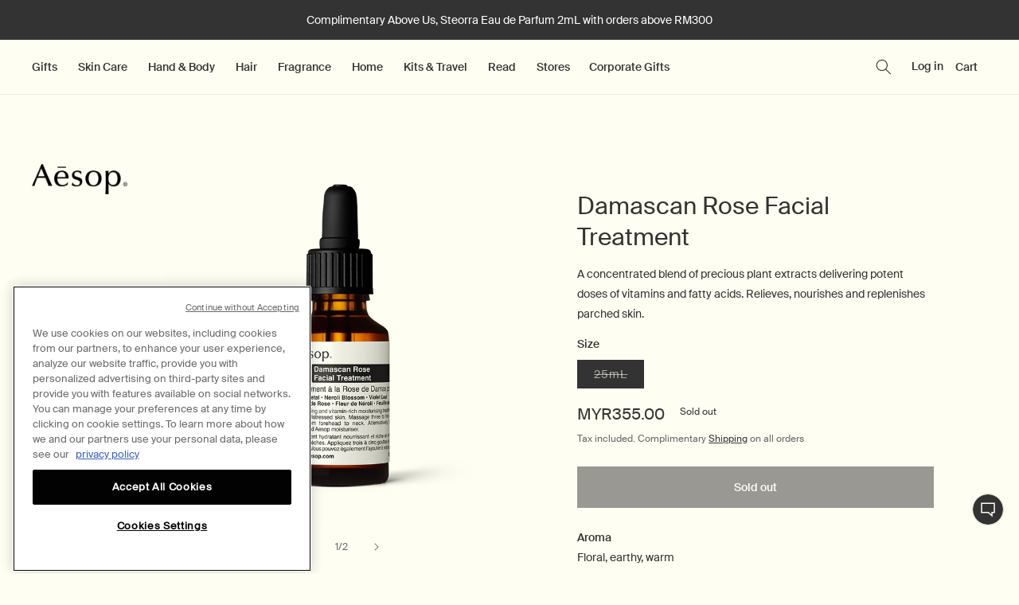

--- FILE ---
content_type: text/html; charset=utf-8
request_url: https://malaysia.aesop.com/products/damascan-rose-facial-treatment
body_size: 45186
content:
<!doctype html>
<html class="no-js" lang="en">
  <head>
    <meta charset="utf-8">
    <meta http-equiv="X-UA-Compatible" content="IE=edge">
    <meta name="viewport" content="width=device-width,initial-scale=1">
    <meta name="theme-color" content="">
    <link rel="canonical" href="https://malaysia.aesop.com/products/damascan-rose-facial-treatment">
    <link rel="preconnect" href="https://cdn.shopify.com" crossorigin><link rel="icon" type="image/png" href="//malaysia.aesop.com/cdn/shop/files/favicon.jpg?crop=center&height=32&v=1633872964&width=32"><link rel="preconnect" href="https://fonts.shopifycdn.com" crossorigin><title>
      Damascan Rose Facial Treatment
 &ndash; Aesop Malaysia</title>

    
      <meta name="description" content="A concentrated blend of precious plant extracts delivering potent doses of vitamins and fatty acids. Relieves, nourishes and replenishes parched skin.">
    
    
    

    

<meta property="og:site_name" content="Aesop Malaysia">
<meta property="og:url" content="https://malaysia.aesop.com/products/damascan-rose-facial-treatment">
<meta property="og:title" content="Damascan Rose Facial Treatment">
<meta property="og:type" content="product">
<meta property="og:description" content="A concentrated blend of precious plant extracts delivering potent doses of vitamins and fatty acids. Relieves, nourishes and replenishes parched skin."><meta property="og:image" content="http://malaysia.aesop.com/cdn/shop/products/Aesop-Skin-Damascan-Rose-Facial-Treatment-25mL-Large-684x668px_-_ASK10_7fa29de8-124c-4839-9955-48131c516799.png?v=1756642959">
  <meta property="og:image:secure_url" content="https://malaysia.aesop.com/cdn/shop/products/Aesop-Skin-Damascan-Rose-Facial-Treatment-25mL-Large-684x668px_-_ASK10_7fa29de8-124c-4839-9955-48131c516799.png?v=1756642959">
  <meta property="og:image:width" content="684">
  <meta property="og:image:height" content="668"><meta property="og:price:amount" content="355.00">
  <meta property="og:price:currency" content="MYR"><meta name="twitter:card" content="summary_large_image">
<meta name="twitter:title" content="Damascan Rose Facial Treatment">
<meta name="twitter:description" content="A concentrated blend of precious plant extracts delivering potent doses of vitamins and fatty acids. Relieves, nourishes and replenishes parched skin.">


    <script src="//malaysia.aesop.com/cdn/shop/t/8/assets/constants.js?v=95358004781563950421738715265" defer></script>
    <script src="//malaysia.aesop.com/cdn/shop/t/8/assets/pubsub.js?v=2921868252632587581738715265" defer></script>
    <script src="//malaysia.aesop.com/cdn/shop/t/8/assets/global.js?v=127210358271191040921738715265" defer></script>
    
    
    <script src="//malaysia.aesop.com/cdn/shop/t/8/assets/transitions.js?v=980081893821197471761727078" defer></script>
    <script src="https://cdnjs.cloudflare.com/ajax/libs/gsap/2.1.3/TweenMax.min.js" defer></script>
    
    
    <script src="https://cdnjs.cloudflare.com/ajax/libs/ScrollMagic/2.0.7/ScrollMagic.min.js" integrity="sha256-2p2tRZlPowp3P/04Pw2rqVCSbhyV/IB7ZEVUglrDS/c=" crossorigin="anonymous" defer></script>
    <script src="https://cdnjs.cloudflare.com/ajax/libs/ScrollMagic/2.0.7/plugins/animation.gsap.js" integrity="sha256-peenofh8a9TIqKdPKIeQE7mJvuwh+J0To7nslvpj1jI=" crossorigin="anonymous" defer></script>
    <script src="https://cdnjs.cloudflare.com/ajax/libs/ScrollMagic/2.0.7/plugins/debug.addIndicators.js" integrity="sha256-31FC/OT6XpfjAhj9FuXjw5/wPXXawCAjJQ29E23/XPk=" crossorigin="anonymous" defer></script>
    <script src="https://cdnjs.cloudflare.com/ajax/libs/jquery/3.6.3/jquery.min.js" defer></script>
    <script src="//malaysia.aesop.com/cdn/shop/t/8/assets/zendesk-messaging.js?v=7343956136791791521764197642" defer="defer"></script>

    <script>window.performance && window.performance.mark && window.performance.mark('shopify.content_for_header.start');</script><meta id="shopify-digital-wallet" name="shopify-digital-wallet" content="/59389706407/digital_wallets/dialog">
<link rel="alternate" type="application/json+oembed" href="https://malaysia.aesop.com/products/damascan-rose-facial-treatment.oembed">
<script async="async" src="/checkouts/internal/preloads.js?locale=en-MY"></script>
<script id="shopify-features" type="application/json">{"accessToken":"438f4390c15666067e55f9ad0105b274","betas":["rich-media-storefront-analytics"],"domain":"malaysia.aesop.com","predictiveSearch":true,"shopId":59389706407,"locale":"en"}</script>
<script>var Shopify = Shopify || {};
Shopify.shop = "test-aesop.myshopify.com";
Shopify.locale = "en";
Shopify.currency = {"active":"MYR","rate":"1.0"};
Shopify.country = "MY";
Shopify.theme = {"name":"Aesop MY Theme - Production","id":142657519783,"schema_name":"Aesop","schema_version":"2.3.6","theme_store_id":null,"role":"main"};
Shopify.theme.handle = "null";
Shopify.theme.style = {"id":null,"handle":null};
Shopify.cdnHost = "malaysia.aesop.com/cdn";
Shopify.routes = Shopify.routes || {};
Shopify.routes.root = "/";</script>
<script type="module">!function(o){(o.Shopify=o.Shopify||{}).modules=!0}(window);</script>
<script>!function(o){function n(){var o=[];function n(){o.push(Array.prototype.slice.apply(arguments))}return n.q=o,n}var t=o.Shopify=o.Shopify||{};t.loadFeatures=n(),t.autoloadFeatures=n()}(window);</script>
<script id="shop-js-analytics" type="application/json">{"pageType":"product"}</script>
<script defer="defer" async type="module" src="//malaysia.aesop.com/cdn/shopifycloud/shop-js/modules/v2/client.init-shop-cart-sync_BT-GjEfc.en.esm.js"></script>
<script defer="defer" async type="module" src="//malaysia.aesop.com/cdn/shopifycloud/shop-js/modules/v2/chunk.common_D58fp_Oc.esm.js"></script>
<script defer="defer" async type="module" src="//malaysia.aesop.com/cdn/shopifycloud/shop-js/modules/v2/chunk.modal_xMitdFEc.esm.js"></script>
<script type="module">
  await import("//malaysia.aesop.com/cdn/shopifycloud/shop-js/modules/v2/client.init-shop-cart-sync_BT-GjEfc.en.esm.js");
await import("//malaysia.aesop.com/cdn/shopifycloud/shop-js/modules/v2/chunk.common_D58fp_Oc.esm.js");
await import("//malaysia.aesop.com/cdn/shopifycloud/shop-js/modules/v2/chunk.modal_xMitdFEc.esm.js");

  window.Shopify.SignInWithShop?.initShopCartSync?.({"fedCMEnabled":true,"windoidEnabled":true});

</script>
<script>(function() {
  var isLoaded = false;
  function asyncLoad() {
    if (isLoaded) return;
    isLoaded = true;
    var urls = ["https:\/\/zooomyapps.com\/backinstock\/ZooomyOrders.js?shop=test-aesop.myshopify.com","https:\/\/cdn.shopify.com\/s\/files\/1\/0593\/8970\/6407\/t\/2\/assets\/zendesk-embeddable.js?v=1640037385\u0026shop=test-aesop.myshopify.com","https:\/\/admin.revenuehunt.com\/embed.js?shop=test-aesop.myshopify.com","https:\/\/scrollio.bysimpli.com\/public\/scroll.js?shop=test-aesop.myshopify.com"];
    for (var i = 0; i < urls.length; i++) {
      var s = document.createElement('script');
      s.type = 'text/javascript';
      s.async = true;
      s.src = urls[i];
      var x = document.getElementsByTagName('script')[0];
      x.parentNode.insertBefore(s, x);
    }
  };
  if(window.attachEvent) {
    window.attachEvent('onload', asyncLoad);
  } else {
    window.addEventListener('load', asyncLoad, false);
  }
})();</script>
<script id="__st">var __st={"a":59389706407,"offset":28800,"reqid":"a8af4f51-edcf-4222-8668-4edd3dd24beb-1769439366","pageurl":"malaysia.aesop.com\/products\/damascan-rose-facial-treatment","u":"1c5dccb05793","p":"product","rtyp":"product","rid":7105886814375};</script>
<script>window.ShopifyPaypalV4VisibilityTracking = true;</script>
<script id="form-persister">!function(){'use strict';const t='contact',e='new_comment',n=[[t,t],['blogs',e],['comments',e],[t,'customer']],o='password',r='form_key',c=['recaptcha-v3-token','g-recaptcha-response','h-captcha-response',o],s=()=>{try{return window.sessionStorage}catch{return}},i='__shopify_v',u=t=>t.elements[r],a=function(){const t=[...n].map((([t,e])=>`form[action*='/${t}']:not([data-nocaptcha='true']) input[name='form_type'][value='${e}']`)).join(',');var e;return e=t,()=>e?[...document.querySelectorAll(e)].map((t=>t.form)):[]}();function m(t){const e=u(t);a().includes(t)&&(!e||!e.value)&&function(t){try{if(!s())return;!function(t){const e=s();if(!e)return;const n=u(t);if(!n)return;const o=n.value;o&&e.removeItem(o)}(t);const e=Array.from(Array(32),(()=>Math.random().toString(36)[2])).join('');!function(t,e){u(t)||t.append(Object.assign(document.createElement('input'),{type:'hidden',name:r})),t.elements[r].value=e}(t,e),function(t,e){const n=s();if(!n)return;const r=[...t.querySelectorAll(`input[type='${o}']`)].map((({name:t})=>t)),u=[...c,...r],a={};for(const[o,c]of new FormData(t).entries())u.includes(o)||(a[o]=c);n.setItem(e,JSON.stringify({[i]:1,action:t.action,data:a}))}(t,e)}catch(e){console.error('failed to persist form',e)}}(t)}const f=t=>{if('true'===t.dataset.persistBound)return;const e=function(t,e){const n=function(t){return'function'==typeof t.submit?t.submit:HTMLFormElement.prototype.submit}(t).bind(t);return function(){let t;return()=>{t||(t=!0,(()=>{try{e(),n()}catch(t){(t=>{console.error('form submit failed',t)})(t)}})(),setTimeout((()=>t=!1),250))}}()}(t,(()=>{m(t)}));!function(t,e){if('function'==typeof t.submit&&'function'==typeof e)try{t.submit=e}catch{}}(t,e),t.addEventListener('submit',(t=>{t.preventDefault(),e()})),t.dataset.persistBound='true'};!function(){function t(t){const e=(t=>{const e=t.target;return e instanceof HTMLFormElement?e:e&&e.form})(t);e&&m(e)}document.addEventListener('submit',t),document.addEventListener('DOMContentLoaded',(()=>{const e=a();for(const t of e)f(t);var n;n=document.body,new window.MutationObserver((t=>{for(const e of t)if('childList'===e.type&&e.addedNodes.length)for(const t of e.addedNodes)1===t.nodeType&&'FORM'===t.tagName&&a().includes(t)&&f(t)})).observe(n,{childList:!0,subtree:!0,attributes:!1}),document.removeEventListener('submit',t)}))}()}();</script>
<script integrity="sha256-4kQ18oKyAcykRKYeNunJcIwy7WH5gtpwJnB7kiuLZ1E=" data-source-attribution="shopify.loadfeatures" defer="defer" src="//malaysia.aesop.com/cdn/shopifycloud/storefront/assets/storefront/load_feature-a0a9edcb.js" crossorigin="anonymous"></script>
<script data-source-attribution="shopify.dynamic_checkout.dynamic.init">var Shopify=Shopify||{};Shopify.PaymentButton=Shopify.PaymentButton||{isStorefrontPortableWallets:!0,init:function(){window.Shopify.PaymentButton.init=function(){};var t=document.createElement("script");t.src="https://malaysia.aesop.com/cdn/shopifycloud/portable-wallets/latest/portable-wallets.en.js",t.type="module",document.head.appendChild(t)}};
</script>
<script data-source-attribution="shopify.dynamic_checkout.buyer_consent">
  function portableWalletsHideBuyerConsent(e){var t=document.getElementById("shopify-buyer-consent"),n=document.getElementById("shopify-subscription-policy-button");t&&n&&(t.classList.add("hidden"),t.setAttribute("aria-hidden","true"),n.removeEventListener("click",e))}function portableWalletsShowBuyerConsent(e){var t=document.getElementById("shopify-buyer-consent"),n=document.getElementById("shopify-subscription-policy-button");t&&n&&(t.classList.remove("hidden"),t.removeAttribute("aria-hidden"),n.addEventListener("click",e))}window.Shopify?.PaymentButton&&(window.Shopify.PaymentButton.hideBuyerConsent=portableWalletsHideBuyerConsent,window.Shopify.PaymentButton.showBuyerConsent=portableWalletsShowBuyerConsent);
</script>
<script data-source-attribution="shopify.dynamic_checkout.cart.bootstrap">document.addEventListener("DOMContentLoaded",(function(){function t(){return document.querySelector("shopify-accelerated-checkout-cart, shopify-accelerated-checkout")}if(t())Shopify.PaymentButton.init();else{new MutationObserver((function(e,n){t()&&(Shopify.PaymentButton.init(),n.disconnect())})).observe(document.body,{childList:!0,subtree:!0})}}));
</script>
<link rel="stylesheet" media="screen" href="//malaysia.aesop.com/cdn/shop/t/8/compiled_assets/styles.css?v=4576">
<script id="sections-script" data-sections="header" defer="defer" src="//malaysia.aesop.com/cdn/shop/t/8/compiled_assets/scripts.js?v=4576"></script>
<script>window.performance && window.performance.mark && window.performance.mark('shopify.content_for_header.end');</script>


    <style data-shopify>
      
      
      
      
      @font-face {
  font-family: "Proza Libre";
  font-weight: 400;
  font-style: normal;
  font-display: swap;
  src: url("//malaysia.aesop.com/cdn/fonts/proza_libre/prozalibre_n4.f0507b32b728d57643b7359f19cd41165a2ba3ad.woff2") format("woff2"),
       url("//malaysia.aesop.com/cdn/fonts/proza_libre/prozalibre_n4.11ea93e06205ad0e376283cb5b58368f304c1fe5.woff") format("woff");
}


      :root {
        --font-body-family: Helvetica, Arial, sans-serif;
        --font-body-style: normal;
        --font-body-weight: 400;
        --font-body-weight-bold: 700;

        --font-heading-family: "Proza Libre", sans-serif;
        --font-heading-style: normal;
        --font-heading-weight: 400;

        --font-body-scale: 1.0;
        --font-heading-scale: 1.0;

        --color-base-text: 51, 51, 51;
        --color-shadow: 51, 51, 51;
        --color-base-background-1: 255, 254, 242;
        --color-base-background-2: 235, 234, 222;
        --color-base-solid-button-labels: 255, 255, 255;
        --color-base-outline-button-labels: 18, 18, 18;
        --color-base-accent-1: 51, 51, 51;
        --color-base-accent-2: 246, 245, 232;
        --payment-terms-background-color: #fffef2;

        --gradient-base-background-1: #fffef2;
        --gradient-base-background-2: #ebeade;
        --gradient-base-accent-1: #333333;
        --gradient-base-accent-2: #f6f5e8;

        --media-padding: px;
        --media-border-opacity: 0.05;
        --media-border-width: 1px;
        --media-radius: 0px;
        --media-shadow-opacity: 0.0;
        --media-shadow-horizontal-offset: 0px;
        --media-shadow-vertical-offset: 4px;
        --media-shadow-blur-radius: 5px;
        --media-shadow-visible: 0;

        --page-width: 160rem;
        --page-width-margin: 0rem;

        --product-card-image-padding: 0.0rem;
        --product-card-corner-radius: 0.0rem;
        --product-card-text-alignment: left;
        --product-card-border-width: 0.0rem;
        --product-card-border-opacity: 0.1;
        --product-card-shadow-opacity: 0.0;
        --product-card-shadow-visible: 0;
        --product-card-shadow-horizontal-offset: 0.0rem;
        --product-card-shadow-vertical-offset: 0.4rem;
        --product-card-shadow-blur-radius: 0.5rem;

        --collection-card-image-padding: 0.0rem;
        --collection-card-corner-radius: 0.0rem;
        --collection-card-text-alignment: left;
        --collection-card-border-width: 0.0rem;
        --collection-card-border-opacity: 0.1;
        --collection-card-shadow-opacity: 0.0;
        --collection-card-shadow-visible: 0;
        --collection-card-shadow-horizontal-offset: 0.0rem;
        --collection-card-shadow-vertical-offset: 0.4rem;
        --collection-card-shadow-blur-radius: 0.5rem;

        --blog-card-image-padding: 0.0rem;
        --blog-card-corner-radius: 0.0rem;
        --blog-card-text-alignment: left;
        --blog-card-border-width: 0.0rem;
        --blog-card-border-opacity: 0.1;
        --blog-card-shadow-opacity: 0.0;
        --blog-card-shadow-visible: 0;
        --blog-card-shadow-horizontal-offset: 0.0rem;
        --blog-card-shadow-vertical-offset: 0.4rem;
        --blog-card-shadow-blur-radius: 0.5rem;

        --badge-corner-radius: 0.4rem;

        --popup-border-width: 1px;
        --popup-border-opacity: 0.1;
        --popup-corner-radius: 0px;
        --popup-shadow-opacity: 0.0;
        --popup-shadow-horizontal-offset: 0px;
        --popup-shadow-vertical-offset: 4px;
        --popup-shadow-blur-radius: 5px;

        --drawer-border-width: 1px;
        --drawer-border-opacity: 0.1;
        --drawer-shadow-opacity: 0.0;
        --drawer-shadow-horizontal-offset: 0px;
        --drawer-shadow-vertical-offset: 4px;
        --drawer-shadow-blur-radius: 5px;

        --spacing-sections-desktop: 0px;
        --spacing-sections-mobile: 0px;

        --grid-desktop-vertical-spacing: 40px;
        --grid-desktop-horizontal-spacing: 8px;
        --grid-mobile-vertical-spacing: 20px;
        --grid-mobile-horizontal-spacing: 4px;
        --text-boxes-border-opacity: 0.1;
        --text-boxes-border-width: 0px;
        --text-boxes-radius: 0px;
        --text-boxes-shadow-opacity: 0.0;
        --text-boxes-shadow-visible: 0;
        --text-boxes-shadow-horizontal-offset: 0px;
        --text-boxes-shadow-vertical-offset: 4px;
        --text-boxes-shadow-blur-radius: 5px;

        --buttons-radius: 0px;
        --buttons-radius-outset: 0px;
        --buttons-border-width: 1px;
        --buttons-border-opacity: 1.0;
        --buttons-shadow-opacity: 0.0;
        --buttons-shadow-visible: 0;
        --buttons-shadow-horizontal-offset: 0px;
        --buttons-shadow-vertical-offset: 4px;
        --buttons-shadow-blur-radius: 5px;
        --buttons-border-offset: 0px;

        --inputs-radius: 0px;
        --inputs-border-width: 1px;
        --inputs-border-opacity: 0.55;
        --inputs-shadow-opacity: 0.0;
        --inputs-shadow-horizontal-offset: 0px;
        --inputs-margin-offset: 0px;
        --inputs-shadow-vertical-offset: 4px;
        --inputs-shadow-blur-radius: 5px;
        --inputs-radius-outset: 0px;

        --variant-pills-radius: 0px;
        --variant-pills-border-width: 1px;
        --variant-pills-border-opacity: 0.55;
        --variant-pills-shadow-opacity: 0.0;
        --variant-pills-shadow-horizontal-offset: 0px;
        --variant-pills-shadow-vertical-offset: 4px;
        --variant-pills-shadow-blur-radius: 5px;
      }

      *,
      *::before,
      *::after {
        box-sizing: inherit;
      }

      html {
        box-sizing: border-box;
        font-size: calc(var(--font-body-scale) * 62.5%);
        height: 100%;
      }

      body {
        display: grid;
        grid-template-rows: auto auto 1fr auto;
        grid-template-columns: 100%;
        min-height: 100%;
        margin: 0;
        font-size: 1.5rem;
        letter-spacing: 0.06rem;
        line-height: calc(1 + 0.8 / var(--font-body-scale));
        font-family: var(--font-body-family);
        font-style: var(--font-body-style);
        font-weight: var(--font-body-weight);
      }

      @media screen and (min-width: 750px) {
        body {
          font-size: 1.6rem;
        }
      }

    @font-face {
    font-family: 'Suisse Regular';
    src: url('https://cdn.shopify.com/s/files/1/0437/1012/0086/files/SuisseIntl-Regular-WebXL.woff2?v=1682172283') format('woff2'),
    url('https://cdn.shopify.com/s/files/1/0437/1012/0086/files/SuisseIntl-Regular-WebXL.woff?v=1682207931') format('woff');
    font-weight: normal;
    font-style: normal;
    font-display: swap;
    }

    @font-face {
    font-family: 'Suisse Medium';
    src: url('https://cdn.shopify.com/s/files/1/0437/1012/0086/files/SuisseIntl-Medium-WebXL.woff2?v=1682737023') format('woff2'),
    url('https://cdn.shopify.com/s/files/1/0437/1012/0086/files/SuisseIntl-Medium-WebXL.woff?v=1682737023') format('woff');
    font-weight: normal;
    font-style: normal;
    font-display: swap;
    }  

    @font-face {
    font-family: 'Zapf Humanist';
    src: url('https://cdn.shopify.com/s/files/1/0437/1012/0086/files/324B1A_0_0.woff2?v=1682552966') format('woff2'),
    url('https://cdn.shopify.com/s/files/1/0437/1012/0086/files/324B1A_0_0.woff?v=1682552953') format('woff');
    font-weight: normal;
    font-style: normal;
    font-display: swap;
    }  

      body {
        opacity: 0;
        animation: fade-in 0.5s ease-in-out forwards;
      }
      
      @keyframes fade-in {
        0% {
          opacity: 0;
        }
        100% {
          opacity: 1;
        }
      }
      
      body.fade-out {
        opacity: 1;
        animation: fade-out 0.5s ease-in-out forwards;
      }
      
      @keyframes fade-out {
        0% {
          opacity: 1;
        }
        100% {
          opacity: 0;
        }
      }

    </style>

    <link href="//malaysia.aesop.com/cdn/shop/t/8/assets/base.css?v=46381549985204083731761727078" rel="stylesheet" type="text/css" media="all" />
    <link href="//malaysia.aesop.com/cdn/shop/t/8/assets/zendesk-messaging.css?v=181931384148207714171738715265" rel="stylesheet" type="text/css" media="all" />
<link rel="preload" as="font" href="//malaysia.aesop.com/cdn/fonts/proza_libre/prozalibre_n4.f0507b32b728d57643b7359f19cd41165a2ba3ad.woff2" type="font/woff2" crossorigin><link rel="stylesheet" href="//malaysia.aesop.com/cdn/shop/t/8/assets/component-predictive-search.css?v=16487634837023904061738715265" media="print" onload="this.media='all'"><script>document.documentElement.className = document.documentElement.className.replace('no-js', 'js');
    if (Shopify.designMode) {
      document.documentElement.classList.add('shopify-design-mode');
    }
    </script>

  <script>
  // Apply responsive images globally
  document.addEventListener('DOMContentLoaded', function() {
    var imgTags = document.querySelectorAll('img');
    for (var i = 0; i < imgTags.length; i++) {
      var imgTag = imgTags[i];
      var imgSrc = imgTag.getAttribute('src');
      var imgSrcset = imgSrc + ' 320w, ' + imgSrc + ' 640w, ' + imgSrc + ' 1024w, ' + imgSrc + ' 2048w';
      imgTag.setAttribute('srcset', imgSrcset);
      imgTag.setAttribute('sizes', '100vw');
      imgTag.setAttribute('loading', 'lazy');
    }
  });
</script>

  

    <script 
      src="https://cdn.cookielaw.org/scripttemplates/otSDKStub.js"
      type="text/javascript"
      charset="UTF-8"
      data-domain-script="019107be-a4fc-7327-9530-ef268467d91c"
    defer>
    </script>

    <script type="text/javascript">
      function OptanonWrapper() { }
    </script>

  

<link href="https://monorail-edge.shopifysvc.com" rel="dns-prefetch">
<script>(function(){if ("sendBeacon" in navigator && "performance" in window) {try {var session_token_from_headers = performance.getEntriesByType('navigation')[0].serverTiming.find(x => x.name == '_s').description;} catch {var session_token_from_headers = undefined;}var session_cookie_matches = document.cookie.match(/_shopify_s=([^;]*)/);var session_token_from_cookie = session_cookie_matches && session_cookie_matches.length === 2 ? session_cookie_matches[1] : "";var session_token = session_token_from_headers || session_token_from_cookie || "";function handle_abandonment_event(e) {var entries = performance.getEntries().filter(function(entry) {return /monorail-edge.shopifysvc.com/.test(entry.name);});if (!window.abandonment_tracked && entries.length === 0) {window.abandonment_tracked = true;var currentMs = Date.now();var navigation_start = performance.timing.navigationStart;var payload = {shop_id: 59389706407,url: window.location.href,navigation_start,duration: currentMs - navigation_start,session_token,page_type: "product"};window.navigator.sendBeacon("https://monorail-edge.shopifysvc.com/v1/produce", JSON.stringify({schema_id: "online_store_buyer_site_abandonment/1.1",payload: payload,metadata: {event_created_at_ms: currentMs,event_sent_at_ms: currentMs}}));}}window.addEventListener('pagehide', handle_abandonment_event);}}());</script>
<script id="web-pixels-manager-setup">(function e(e,d,r,n,o){if(void 0===o&&(o={}),!Boolean(null===(a=null===(i=window.Shopify)||void 0===i?void 0:i.analytics)||void 0===a?void 0:a.replayQueue)){var i,a;window.Shopify=window.Shopify||{};var t=window.Shopify;t.analytics=t.analytics||{};var s=t.analytics;s.replayQueue=[],s.publish=function(e,d,r){return s.replayQueue.push([e,d,r]),!0};try{self.performance.mark("wpm:start")}catch(e){}var l=function(){var e={modern:/Edge?\/(1{2}[4-9]|1[2-9]\d|[2-9]\d{2}|\d{4,})\.\d+(\.\d+|)|Firefox\/(1{2}[4-9]|1[2-9]\d|[2-9]\d{2}|\d{4,})\.\d+(\.\d+|)|Chrom(ium|e)\/(9{2}|\d{3,})\.\d+(\.\d+|)|(Maci|X1{2}).+ Version\/(15\.\d+|(1[6-9]|[2-9]\d|\d{3,})\.\d+)([,.]\d+|)( \(\w+\)|)( Mobile\/\w+|) Safari\/|Chrome.+OPR\/(9{2}|\d{3,})\.\d+\.\d+|(CPU[ +]OS|iPhone[ +]OS|CPU[ +]iPhone|CPU IPhone OS|CPU iPad OS)[ +]+(15[._]\d+|(1[6-9]|[2-9]\d|\d{3,})[._]\d+)([._]\d+|)|Android:?[ /-](13[3-9]|1[4-9]\d|[2-9]\d{2}|\d{4,})(\.\d+|)(\.\d+|)|Android.+Firefox\/(13[5-9]|1[4-9]\d|[2-9]\d{2}|\d{4,})\.\d+(\.\d+|)|Android.+Chrom(ium|e)\/(13[3-9]|1[4-9]\d|[2-9]\d{2}|\d{4,})\.\d+(\.\d+|)|SamsungBrowser\/([2-9]\d|\d{3,})\.\d+/,legacy:/Edge?\/(1[6-9]|[2-9]\d|\d{3,})\.\d+(\.\d+|)|Firefox\/(5[4-9]|[6-9]\d|\d{3,})\.\d+(\.\d+|)|Chrom(ium|e)\/(5[1-9]|[6-9]\d|\d{3,})\.\d+(\.\d+|)([\d.]+$|.*Safari\/(?![\d.]+ Edge\/[\d.]+$))|(Maci|X1{2}).+ Version\/(10\.\d+|(1[1-9]|[2-9]\d|\d{3,})\.\d+)([,.]\d+|)( \(\w+\)|)( Mobile\/\w+|) Safari\/|Chrome.+OPR\/(3[89]|[4-9]\d|\d{3,})\.\d+\.\d+|(CPU[ +]OS|iPhone[ +]OS|CPU[ +]iPhone|CPU IPhone OS|CPU iPad OS)[ +]+(10[._]\d+|(1[1-9]|[2-9]\d|\d{3,})[._]\d+)([._]\d+|)|Android:?[ /-](13[3-9]|1[4-9]\d|[2-9]\d{2}|\d{4,})(\.\d+|)(\.\d+|)|Mobile Safari.+OPR\/([89]\d|\d{3,})\.\d+\.\d+|Android.+Firefox\/(13[5-9]|1[4-9]\d|[2-9]\d{2}|\d{4,})\.\d+(\.\d+|)|Android.+Chrom(ium|e)\/(13[3-9]|1[4-9]\d|[2-9]\d{2}|\d{4,})\.\d+(\.\d+|)|Android.+(UC? ?Browser|UCWEB|U3)[ /]?(15\.([5-9]|\d{2,})|(1[6-9]|[2-9]\d|\d{3,})\.\d+)\.\d+|SamsungBrowser\/(5\.\d+|([6-9]|\d{2,})\.\d+)|Android.+MQ{2}Browser\/(14(\.(9|\d{2,})|)|(1[5-9]|[2-9]\d|\d{3,})(\.\d+|))(\.\d+|)|K[Aa][Ii]OS\/(3\.\d+|([4-9]|\d{2,})\.\d+)(\.\d+|)/},d=e.modern,r=e.legacy,n=navigator.userAgent;return n.match(d)?"modern":n.match(r)?"legacy":"unknown"}(),u="modern"===l?"modern":"legacy",c=(null!=n?n:{modern:"",legacy:""})[u],f=function(e){return[e.baseUrl,"/wpm","/b",e.hashVersion,"modern"===e.buildTarget?"m":"l",".js"].join("")}({baseUrl:d,hashVersion:r,buildTarget:u}),m=function(e){var d=e.version,r=e.bundleTarget,n=e.surface,o=e.pageUrl,i=e.monorailEndpoint;return{emit:function(e){var a=e.status,t=e.errorMsg,s=(new Date).getTime(),l=JSON.stringify({metadata:{event_sent_at_ms:s},events:[{schema_id:"web_pixels_manager_load/3.1",payload:{version:d,bundle_target:r,page_url:o,status:a,surface:n,error_msg:t},metadata:{event_created_at_ms:s}}]});if(!i)return console&&console.warn&&console.warn("[Web Pixels Manager] No Monorail endpoint provided, skipping logging."),!1;try{return self.navigator.sendBeacon.bind(self.navigator)(i,l)}catch(e){}var u=new XMLHttpRequest;try{return u.open("POST",i,!0),u.setRequestHeader("Content-Type","text/plain"),u.send(l),!0}catch(e){return console&&console.warn&&console.warn("[Web Pixels Manager] Got an unhandled error while logging to Monorail."),!1}}}}({version:r,bundleTarget:l,surface:e.surface,pageUrl:self.location.href,monorailEndpoint:e.monorailEndpoint});try{o.browserTarget=l,function(e){var d=e.src,r=e.async,n=void 0===r||r,o=e.onload,i=e.onerror,a=e.sri,t=e.scriptDataAttributes,s=void 0===t?{}:t,l=document.createElement("script"),u=document.querySelector("head"),c=document.querySelector("body");if(l.async=n,l.src=d,a&&(l.integrity=a,l.crossOrigin="anonymous"),s)for(var f in s)if(Object.prototype.hasOwnProperty.call(s,f))try{l.dataset[f]=s[f]}catch(e){}if(o&&l.addEventListener("load",o),i&&l.addEventListener("error",i),u)u.appendChild(l);else{if(!c)throw new Error("Did not find a head or body element to append the script");c.appendChild(l)}}({src:f,async:!0,onload:function(){if(!function(){var e,d;return Boolean(null===(d=null===(e=window.Shopify)||void 0===e?void 0:e.analytics)||void 0===d?void 0:d.initialized)}()){var d=window.webPixelsManager.init(e)||void 0;if(d){var r=window.Shopify.analytics;r.replayQueue.forEach((function(e){var r=e[0],n=e[1],o=e[2];d.publishCustomEvent(r,n,o)})),r.replayQueue=[],r.publish=d.publishCustomEvent,r.visitor=d.visitor,r.initialized=!0}}},onerror:function(){return m.emit({status:"failed",errorMsg:"".concat(f," has failed to load")})},sri:function(e){var d=/^sha384-[A-Za-z0-9+/=]+$/;return"string"==typeof e&&d.test(e)}(c)?c:"",scriptDataAttributes:o}),m.emit({status:"loading"})}catch(e){m.emit({status:"failed",errorMsg:(null==e?void 0:e.message)||"Unknown error"})}}})({shopId: 59389706407,storefrontBaseUrl: "https://malaysia.aesop.com",extensionsBaseUrl: "https://extensions.shopifycdn.com/cdn/shopifycloud/web-pixels-manager",monorailEndpoint: "https://monorail-edge.shopifysvc.com/unstable/produce_batch",surface: "storefront-renderer",enabledBetaFlags: ["2dca8a86"],webPixelsConfigList: [{"id":"1525776551","configuration":"{\"config\":\"{\\\"google_tag_ids\\\":[\\\"G-N0XS7Y4C6R\\\",\\\"AW-17304834777\\\",\\\"GT-NCTT7LQH\\\"],\\\"target_country\\\":\\\"ZZ\\\",\\\"gtag_events\\\":[{\\\"type\\\":\\\"begin_checkout\\\",\\\"action_label\\\":[\\\"G-N0XS7Y4C6R\\\",\\\"AW-17304834777\\\/3MrACOSBz50bENmly7tA\\\"]},{\\\"type\\\":\\\"search\\\",\\\"action_label\\\":[\\\"G-N0XS7Y4C6R\\\",\\\"AW-17304834777\\\/Y8qsCPCBz50bENmly7tA\\\"]},{\\\"type\\\":\\\"view_item\\\",\\\"action_label\\\":[\\\"G-N0XS7Y4C6R\\\",\\\"AW-17304834777\\\/-NMrCO2Bz50bENmly7tA\\\",\\\"MC-BRD2H5L6GG\\\"]},{\\\"type\\\":\\\"purchase\\\",\\\"action_label\\\":[\\\"G-N0XS7Y4C6R\\\",\\\"AW-17304834777\\\/-N9pCOGBz50bENmly7tA\\\",\\\"MC-BRD2H5L6GG\\\"]},{\\\"type\\\":\\\"page_view\\\",\\\"action_label\\\":[\\\"G-N0XS7Y4C6R\\\",\\\"AW-17304834777\\\/8AOKCOqBz50bENmly7tA\\\",\\\"MC-BRD2H5L6GG\\\"]},{\\\"type\\\":\\\"add_payment_info\\\",\\\"action_label\\\":[\\\"G-N0XS7Y4C6R\\\",\\\"AW-17304834777\\\/lz4VCPOBz50bENmly7tA\\\"]},{\\\"type\\\":\\\"add_to_cart\\\",\\\"action_label\\\":[\\\"G-N0XS7Y4C6R\\\",\\\"AW-17304834777\\\/NK5KCOeBz50bENmly7tA\\\"]}],\\\"enable_monitoring_mode\\\":false}\"}","eventPayloadVersion":"v1","runtimeContext":"OPEN","scriptVersion":"b2a88bafab3e21179ed38636efcd8a93","type":"APP","apiClientId":1780363,"privacyPurposes":[],"dataSharingAdjustments":{"protectedCustomerApprovalScopes":["read_customer_address","read_customer_email","read_customer_name","read_customer_personal_data","read_customer_phone"]}},{"id":"1525645479","configuration":"{\"pixel_id\":\"677938741656246\",\"pixel_type\":\"facebook_pixel\"}","eventPayloadVersion":"v1","runtimeContext":"OPEN","scriptVersion":"ca16bc87fe92b6042fbaa3acc2fbdaa6","type":"APP","apiClientId":2329312,"privacyPurposes":["ANALYTICS","MARKETING","SALE_OF_DATA"],"dataSharingAdjustments":{"protectedCustomerApprovalScopes":["read_customer_address","read_customer_email","read_customer_name","read_customer_personal_data","read_customer_phone"]}},{"id":"148963495","eventPayloadVersion":"1","runtimeContext":"LAX","scriptVersion":"34","type":"CUSTOM","privacyPurposes":[],"name":"GTM Pixel"},{"id":"shopify-app-pixel","configuration":"{}","eventPayloadVersion":"v1","runtimeContext":"STRICT","scriptVersion":"0450","apiClientId":"shopify-pixel","type":"APP","privacyPurposes":["ANALYTICS","MARKETING"]},{"id":"shopify-custom-pixel","eventPayloadVersion":"v1","runtimeContext":"LAX","scriptVersion":"0450","apiClientId":"shopify-pixel","type":"CUSTOM","privacyPurposes":["ANALYTICS","MARKETING"]}],isMerchantRequest: false,initData: {"shop":{"name":"Aesop Malaysia","paymentSettings":{"currencyCode":"MYR"},"myshopifyDomain":"test-aesop.myshopify.com","countryCode":"MY","storefrontUrl":"https:\/\/malaysia.aesop.com"},"customer":null,"cart":null,"checkout":null,"productVariants":[{"price":{"amount":355.0,"currencyCode":"MYR"},"product":{"title":"Damascan Rose Facial Treatment","vendor":"Aesop","id":"7105886814375","untranslatedTitle":"Damascan Rose Facial Treatment","url":"\/products\/damascan-rose-facial-treatment","type":"Skin"},"id":"42425337315495","image":{"src":"\/\/malaysia.aesop.com\/cdn\/shop\/products\/Aesop-Skin-Damascan-Rose-Facial-Treatment-25mL-Large-684x668px_-_ASK10_7fa29de8-124c-4839-9955-48131c516799.png?v=1756642959"},"sku":"MY_HYB_LOR-ASP-ASK10","title":"25mL","untranslatedTitle":"25mL"}],"purchasingCompany":null},},"https://malaysia.aesop.com/cdn","fcfee988w5aeb613cpc8e4bc33m6693e112",{"modern":"","legacy":""},{"shopId":"59389706407","storefrontBaseUrl":"https:\/\/malaysia.aesop.com","extensionBaseUrl":"https:\/\/extensions.shopifycdn.com\/cdn\/shopifycloud\/web-pixels-manager","surface":"storefront-renderer","enabledBetaFlags":"[\"2dca8a86\"]","isMerchantRequest":"false","hashVersion":"fcfee988w5aeb613cpc8e4bc33m6693e112","publish":"custom","events":"[[\"page_viewed\",{}],[\"product_viewed\",{\"productVariant\":{\"price\":{\"amount\":355.0,\"currencyCode\":\"MYR\"},\"product\":{\"title\":\"Damascan Rose Facial Treatment\",\"vendor\":\"Aesop\",\"id\":\"7105886814375\",\"untranslatedTitle\":\"Damascan Rose Facial Treatment\",\"url\":\"\/products\/damascan-rose-facial-treatment\",\"type\":\"Skin\"},\"id\":\"42425337315495\",\"image\":{\"src\":\"\/\/malaysia.aesop.com\/cdn\/shop\/products\/Aesop-Skin-Damascan-Rose-Facial-Treatment-25mL-Large-684x668px_-_ASK10_7fa29de8-124c-4839-9955-48131c516799.png?v=1756642959\"},\"sku\":\"MY_HYB_LOR-ASP-ASK10\",\"title\":\"25mL\",\"untranslatedTitle\":\"25mL\"}}]]"});</script><script>
  window.ShopifyAnalytics = window.ShopifyAnalytics || {};
  window.ShopifyAnalytics.meta = window.ShopifyAnalytics.meta || {};
  window.ShopifyAnalytics.meta.currency = 'MYR';
  var meta = {"product":{"id":7105886814375,"gid":"gid:\/\/shopify\/Product\/7105886814375","vendor":"Aesop","type":"Skin","handle":"damascan-rose-facial-treatment","variants":[{"id":42425337315495,"price":35500,"name":"Damascan Rose Facial Treatment - 25mL","public_title":"25mL","sku":"MY_HYB_LOR-ASP-ASK10"}],"remote":false},"page":{"pageType":"product","resourceType":"product","resourceId":7105886814375,"requestId":"a8af4f51-edcf-4222-8668-4edd3dd24beb-1769439366"}};
  for (var attr in meta) {
    window.ShopifyAnalytics.meta[attr] = meta[attr];
  }
</script>
<script class="analytics">
  (function () {
    var customDocumentWrite = function(content) {
      var jquery = null;

      if (window.jQuery) {
        jquery = window.jQuery;
      } else if (window.Checkout && window.Checkout.$) {
        jquery = window.Checkout.$;
      }

      if (jquery) {
        jquery('body').append(content);
      }
    };

    var hasLoggedConversion = function(token) {
      if (token) {
        return document.cookie.indexOf('loggedConversion=' + token) !== -1;
      }
      return false;
    }

    var setCookieIfConversion = function(token) {
      if (token) {
        var twoMonthsFromNow = new Date(Date.now());
        twoMonthsFromNow.setMonth(twoMonthsFromNow.getMonth() + 2);

        document.cookie = 'loggedConversion=' + token + '; expires=' + twoMonthsFromNow;
      }
    }

    var trekkie = window.ShopifyAnalytics.lib = window.trekkie = window.trekkie || [];
    if (trekkie.integrations) {
      return;
    }
    trekkie.methods = [
      'identify',
      'page',
      'ready',
      'track',
      'trackForm',
      'trackLink'
    ];
    trekkie.factory = function(method) {
      return function() {
        var args = Array.prototype.slice.call(arguments);
        args.unshift(method);
        trekkie.push(args);
        return trekkie;
      };
    };
    for (var i = 0; i < trekkie.methods.length; i++) {
      var key = trekkie.methods[i];
      trekkie[key] = trekkie.factory(key);
    }
    trekkie.load = function(config) {
      trekkie.config = config || {};
      trekkie.config.initialDocumentCookie = document.cookie;
      var first = document.getElementsByTagName('script')[0];
      var script = document.createElement('script');
      script.type = 'text/javascript';
      script.onerror = function(e) {
        var scriptFallback = document.createElement('script');
        scriptFallback.type = 'text/javascript';
        scriptFallback.onerror = function(error) {
                var Monorail = {
      produce: function produce(monorailDomain, schemaId, payload) {
        var currentMs = new Date().getTime();
        var event = {
          schema_id: schemaId,
          payload: payload,
          metadata: {
            event_created_at_ms: currentMs,
            event_sent_at_ms: currentMs
          }
        };
        return Monorail.sendRequest("https://" + monorailDomain + "/v1/produce", JSON.stringify(event));
      },
      sendRequest: function sendRequest(endpointUrl, payload) {
        // Try the sendBeacon API
        if (window && window.navigator && typeof window.navigator.sendBeacon === 'function' && typeof window.Blob === 'function' && !Monorail.isIos12()) {
          var blobData = new window.Blob([payload], {
            type: 'text/plain'
          });

          if (window.navigator.sendBeacon(endpointUrl, blobData)) {
            return true;
          } // sendBeacon was not successful

        } // XHR beacon

        var xhr = new XMLHttpRequest();

        try {
          xhr.open('POST', endpointUrl);
          xhr.setRequestHeader('Content-Type', 'text/plain');
          xhr.send(payload);
        } catch (e) {
          console.log(e);
        }

        return false;
      },
      isIos12: function isIos12() {
        return window.navigator.userAgent.lastIndexOf('iPhone; CPU iPhone OS 12_') !== -1 || window.navigator.userAgent.lastIndexOf('iPad; CPU OS 12_') !== -1;
      }
    };
    Monorail.produce('monorail-edge.shopifysvc.com',
      'trekkie_storefront_load_errors/1.1',
      {shop_id: 59389706407,
      theme_id: 142657519783,
      app_name: "storefront",
      context_url: window.location.href,
      source_url: "//malaysia.aesop.com/cdn/s/trekkie.storefront.8d95595f799fbf7e1d32231b9a28fd43b70c67d3.min.js"});

        };
        scriptFallback.async = true;
        scriptFallback.src = '//malaysia.aesop.com/cdn/s/trekkie.storefront.8d95595f799fbf7e1d32231b9a28fd43b70c67d3.min.js';
        first.parentNode.insertBefore(scriptFallback, first);
      };
      script.async = true;
      script.src = '//malaysia.aesop.com/cdn/s/trekkie.storefront.8d95595f799fbf7e1d32231b9a28fd43b70c67d3.min.js';
      first.parentNode.insertBefore(script, first);
    };
    trekkie.load(
      {"Trekkie":{"appName":"storefront","development":false,"defaultAttributes":{"shopId":59389706407,"isMerchantRequest":null,"themeId":142657519783,"themeCityHash":"12253144187763622818","contentLanguage":"en","currency":"MYR","eventMetadataId":"9d7f1923-ec4a-4a94-a488-e4d833ec5ee9"},"isServerSideCookieWritingEnabled":true,"monorailRegion":"shop_domain","enabledBetaFlags":["65f19447"]},"Session Attribution":{},"S2S":{"facebookCapiEnabled":true,"source":"trekkie-storefront-renderer","apiClientId":580111}}
    );

    var loaded = false;
    trekkie.ready(function() {
      if (loaded) return;
      loaded = true;

      window.ShopifyAnalytics.lib = window.trekkie;

      var originalDocumentWrite = document.write;
      document.write = customDocumentWrite;
      try { window.ShopifyAnalytics.merchantGoogleAnalytics.call(this); } catch(error) {};
      document.write = originalDocumentWrite;

      window.ShopifyAnalytics.lib.page(null,{"pageType":"product","resourceType":"product","resourceId":7105886814375,"requestId":"a8af4f51-edcf-4222-8668-4edd3dd24beb-1769439366","shopifyEmitted":true});

      var match = window.location.pathname.match(/checkouts\/(.+)\/(thank_you|post_purchase)/)
      var token = match? match[1]: undefined;
      if (!hasLoggedConversion(token)) {
        setCookieIfConversion(token);
        window.ShopifyAnalytics.lib.track("Viewed Product",{"currency":"MYR","variantId":42425337315495,"productId":7105886814375,"productGid":"gid:\/\/shopify\/Product\/7105886814375","name":"Damascan Rose Facial Treatment - 25mL","price":"355.00","sku":"MY_HYB_LOR-ASP-ASK10","brand":"Aesop","variant":"25mL","category":"Skin","nonInteraction":true,"remote":false},undefined,undefined,{"shopifyEmitted":true});
      window.ShopifyAnalytics.lib.track("monorail:\/\/trekkie_storefront_viewed_product\/1.1",{"currency":"MYR","variantId":42425337315495,"productId":7105886814375,"productGid":"gid:\/\/shopify\/Product\/7105886814375","name":"Damascan Rose Facial Treatment - 25mL","price":"355.00","sku":"MY_HYB_LOR-ASP-ASK10","brand":"Aesop","variant":"25mL","category":"Skin","nonInteraction":true,"remote":false,"referer":"https:\/\/malaysia.aesop.com\/products\/damascan-rose-facial-treatment"});
      }
    });


        var eventsListenerScript = document.createElement('script');
        eventsListenerScript.async = true;
        eventsListenerScript.src = "//malaysia.aesop.com/cdn/shopifycloud/storefront/assets/shop_events_listener-3da45d37.js";
        document.getElementsByTagName('head')[0].appendChild(eventsListenerScript);

})();</script>
<script
  defer
  src="https://malaysia.aesop.com/cdn/shopifycloud/perf-kit/shopify-perf-kit-3.0.4.min.js"
  data-application="storefront-renderer"
  data-shop-id="59389706407"
  data-render-region="gcp-us-east1"
  data-page-type="product"
  data-theme-instance-id="142657519783"
  data-theme-name="Aesop"
  data-theme-version="2.3.6"
  data-monorail-region="shop_domain"
  data-resource-timing-sampling-rate="10"
  data-shs="true"
  data-shs-beacon="true"
  data-shs-export-with-fetch="true"
  data-shs-logs-sample-rate="1"
  data-shs-beacon-endpoint="https://malaysia.aesop.com/api/collect"
></script>
</head>

  <body class="gradient">
    <a class="skip-to-content-link button visually-hidden" href="#MainContent">
      Skip to content
    </a>

<script src="//malaysia.aesop.com/cdn/shop/t/8/assets/cart.js?v=21876159511507192261738715265" defer="defer"></script>

<style>
  .drawer {
    visibility: hidden;
  }
</style>

<cart-drawer class="drawer is-empty">
  <div id="CartDrawer" class="cart-drawer">
    <div id="CartDrawer-Overlay" class="cart-drawer__overlay"></div>
    <div
      class="drawer__inner"
      role="dialog"
      aria-modal="true"
      aria-label="Your cart"
      tabindex="-1"
    ><div class="drawer__inner-empty">
          <div class="cart-drawer__warnings center cart-drawer__warnings--has-collection">
            <div class="cart-drawer__empty-content">
              <h2 class="cart__empty-text">Your cart is empty</h2>
              <button
                class="drawer__close"
                type="button"
                onclick="this.closest('cart-drawer').close()"
                aria-label="Close"
              >
                <svg
  xmlns="http://www.w3.org/2000/svg"
  aria-hidden="true"
  focusable="false"
  class="icon icon-close"
  fill="none"
  viewBox="0 0 18 17"
>
  <path d="M.865 15.978a.5.5 0 00.707.707l7.433-7.431 7.579 7.282a.501.501 0 00.846-.37.5.5 0 00-.153-.351L9.712 8.546l7.417-7.416a.5.5 0 10-.707-.708L8.991 7.853 1.413.573a.5.5 0 10-.693.72l7.563 7.268-7.418 7.417z" fill="currentColor">
</svg>

              </button>
              <a href="/collections/all" class="button">
                Continue shopping
              </a><p class="cart__login-title h3">Have an account?</p>
                <p class="cart__login-paragraph">
                  <a href="/account/login" class="link underlined-link">Log in</a> to check out faster.
                </p></div>
          </div><div class="cart-drawer__collection">
              
<div class="card-wrapper animate-arrow collection-card-wrapper">
  <div
    class="
      card
      card--standard
       card--media
      
      
      
    "
    style="--ratio-percent: 100%;"
  >
    <div
      class="card__inner color-background-1 gradient ratio"
      style="--ratio-percent: 100%;"
    ><div class="card__media">
          <div class="media media--transparent media--hover-effect">
            <img
              srcset="//malaysia.aesop.com/cdn/shop/files/Aesop_Hand_Resurrection_Aromatique_Hand_Balm_75mL_Web_Front_1_Large_900x1068px.png?v=1764205442&width=165 165w,//malaysia.aesop.com/cdn/shop/files/Aesop_Hand_Resurrection_Aromatique_Hand_Balm_75mL_Web_Front_1_Large_900x1068px.png?v=1764205442&width=330 330w,//malaysia.aesop.com/cdn/shop/files/Aesop_Hand_Resurrection_Aromatique_Hand_Balm_75mL_Web_Front_1_Large_900x1068px.png?v=1764205442&width=535 535w,//malaysia.aesop.com/cdn/shop/files/Aesop_Hand_Resurrection_Aromatique_Hand_Balm_75mL_Web_Front_1_Large_900x1068px.png?v=1764205442&width=750 750w,//malaysia.aesop.com/cdn/shop/files/Aesop_Hand_Resurrection_Aromatique_Hand_Balm_75mL_Web_Front_1_Large_900x1068px.png?v=1764205442 900w
              "
              src="//malaysia.aesop.com/cdn/shop/files/Aesop_Hand_Resurrection_Aromatique_Hand_Balm_75mL_Web_Front_1_Large_900x1068px.png?v=1764205442&width=1500"
              sizes="
                (min-width: 1600px) 1500px,
                (min-width: 750px) calc(100vw - 10rem),
                calc(100vw - 3rem)
              "
              alt=""
              height="1068"
              width="900"
              loading="lazy"
              class="motion-reduce"
            >
          </div>
        </div><div class="card__content">
        <div class="card__information">
          <h3 class="card__heading">
            <a
              
                href="/collections/aesop-favourites"
              
              class="full-unstyled-link"
            >Aesop Favourites<span class="icon-wrap"><svg
  viewBox="0 0 14 10"
  fill="none"
  aria-hidden="true"
  focusable="false"
  class="icon icon-arrow"
  xmlns="http://www.w3.org/2000/svg"
>
  <path fill-rule="evenodd" clip-rule="evenodd" d="M8.537.808a.5.5 0 01.817-.162l4 4a.5.5 0 010 .708l-4 4a.5.5 0 11-.708-.708L11.793 5.5H1a.5.5 0 010-1h10.793L8.646 1.354a.5.5 0 01-.109-.546z" fill="currentColor">
</svg>
</span>
            </a>
          </h3></div>
      </div>
    </div>
    
      <div class="card__content">
        <div class="card__information">
          <h3 class="card__heading">
            <a
              
                href="/collections/aesop-favourites"
              
              class="full-unstyled-link"
            >Aesop Favourites<span class="icon-wrap"><svg
  viewBox="0 0 14 10"
  fill="none"
  aria-hidden="true"
  focusable="false"
  class="icon icon-arrow"
  xmlns="http://www.w3.org/2000/svg"
>
  <path fill-rule="evenodd" clip-rule="evenodd" d="M8.537.808a.5.5 0 01.817-.162l4 4a.5.5 0 010 .708l-4 4a.5.5 0 11-.708-.708L11.793 5.5H1a.5.5 0 010-1h10.793L8.646 1.354a.5.5 0 01-.109-.546z" fill="currentColor">
</svg>
</span>
            </a>
          </h3></div>
      </div>
    
  </div>
</div>

            </div></div><div class="drawer__header">
        <h2 class="drawer__heading">Your cart</h2>
        <button
          class="drawer__close"
          type="button"
          onclick="this.closest('cart-drawer').close()"
          aria-label="Close"
        >
          <svg
  xmlns="http://www.w3.org/2000/svg"
  aria-hidden="true"
  focusable="false"
  class="icon icon-close"
  fill="none"
  viewBox="0 0 18 17"
>
  <path d="M.865 15.978a.5.5 0 00.707.707l7.433-7.431 7.579 7.282a.501.501 0 00.846-.37.5.5 0 00-.153-.351L9.712 8.546l7.417-7.416a.5.5 0 10-.707-.708L8.991 7.853 1.413.573a.5.5 0 10-.693.72l7.563 7.268-7.418 7.417z" fill="currentColor">
</svg>

        </button>
      </div>
      <cart-drawer-items
        
          class=" is-empty"
        
      >
        <form
          action="/cart"
          id="CartDrawer-Form"
          class="cart__contents cart-drawer__form"
          method="post"
        >
          <div id="CartDrawer-CartItems" class="drawer__contents js-contents"><p id="CartDrawer-LiveRegionText" class="visually-hidden" role="status"></p>
            <p id="CartDrawer-LineItemStatus" class="visually-hidden" aria-hidden="true" role="status">
              Loading...
            </p>
          </div>
          <div id="CartDrawer-CartErrors" role="alert"></div>
        </form>
      </cart-drawer-items>
      <div class="drawer__footer"><!-- Start blocks -->
        <!-- Subtotals -->

        <div class="cart-drawer__footer" >
          <div class="totals" role="status">
            <h2 class="totals__subtotal">Subtotal</h2>
            <p class="totals__subtotal-value">MYR0.00</p>
          </div>

          <div></div>

          <small class="tax-note caption-large rte">Tax included. Complimentary <a href="/policies/shipping-policy">Shipping</a> on all orders
</small>
        </div>

        <!-- CTAs -->

        <div class="cart__ctas" >
          <noscript>
            <button type="submit" class="cart__update-button button button--secondary" form="CartDrawer-Form">
              Update
            </button>
          </noscript>

          <button
            type="submit"
            id="CartDrawer-Checkout"
            class="cart__checkout-button button"
            name="checkout"
            form="CartDrawer-Form"
            
              disabled
            
          >
            Check out
          </button>
        </div>
      </div>
    </div>
  </div>
</cart-drawer>

<script>
  document.addEventListener('DOMContentLoaded', function () {
    function isIE() {
      const ua = window.navigator.userAgent;
      const msie = ua.indexOf('MSIE ');
      const trident = ua.indexOf('Trident/');

      return msie > 0 || trident > 0;
    }

    if (!isIE()) return;
    const cartSubmitInput = document.createElement('input');
    cartSubmitInput.setAttribute('name', 'checkout');
    cartSubmitInput.setAttribute('type', 'hidden');
    document.querySelector('#cart').appendChild(cartSubmitInput);
    document.querySelector('#checkout').addEventListener('click', function (event) {
      document.querySelector('#cart').submit();
    });
  });
</script>
<!-- BEGIN sections: header-group -->
<div id="shopify-section-sections--18143126749351__176415102279f681ff" class="shopify-section shopify-section-group-header-group">

</div><div id="shopify-section-sections--18143126749351__announcement-bar" class="shopify-section shopify-section-group-header-group announcement-bar-section">
</div><div id="shopify-section-sections--18143126749351__1769354245fd96111b" class="shopify-section shopify-section-group-header-group">


<style data-shopify>
  .ai-announcement-slider-amhzrzmxscglkn2josaigenblockf82b3b9a8eval {
    display: block;
    width: 100%;
    background-color: #333333;
    color: #ffffff;
    overflow: hidden;
    position: relative;
  }

  .ai-announcement-slider__wrapper-amhzrzmxscglkn2josaigenblockf82b3b9a8eval {
    position: relative;
    width: 100%;
    height: 50px;
  }

  .ai-announcement-slider__track-amhzrzmxscglkn2josaigenblockf82b3b9a8eval {
    display: flex;
    transition: transform 0.5s ease-in-out;
    height: 100%;
  }

  .ai-announcement-slider__slide-amhzrzmxscglkn2josaigenblockf82b3b9a8eval {
    min-width: 100%;
    display: flex;
    align-items: center;
    justify-content: center;
    text-align: center;
    padding: 0 20px;
    font-size: 14px;
  }

  .ai-announcement-slider__slide-amhzrzmxscglkn2josaigenblockf82b3b9a8eval a {
    color: #ffffff;
    text-decoration: none;
  }

  .ai-announcement-slider__slide-amhzrzmxscglkn2josaigenblockf82b3b9a8eval a:hover {
    text-decoration: underline;
  }

  .ai-announcement-slider__controls-amhzrzmxscglkn2josaigenblockf82b3b9a8eval {
    position: absolute;
    bottom: 8px;
    left: 50%;
    transform: translateX(-50%);
    display: flex;
    gap: 8px;
    z-index: 2;
  }

  .ai-announcement-slider__dot-amhzrzmxscglkn2josaigenblockf82b3b9a8eval {
    width: 8px;
    height: 8px;
    border-radius: 50%;
    background-color: #ffffff;
    opacity: 0.3;
    border: none;
    padding: 0;
    cursor: pointer;
    transition: opacity 0.3s ease;
  }

  .ai-announcement-slider__dot-amhzrzmxscglkn2josaigenblockf82b3b9a8eval.active {
    opacity: 1;
  }

  .ai-announcement-slider__dot-amhzrzmxscglkn2josaigenblockf82b3b9a8eval:hover {
    opacity: 0.6;
  }

  @media screen and (max-width: 749px) {
    .ai-announcement-slider__slide-amhzrzmxscglkn2josaigenblockf82b3b9a8eval {
      font-size: 12.6px;
      padding: 0 15px;
    }
  }
</style>

<announcement-slider-amhzrzmxscglkn2josaigenblockf82b3b9a8eval
  class="ai-announcement-slider-amhzrzmxscglkn2josaigenblockf82b3b9a8eval"
  data-autoplay="true"
  data-interval="5"
  
>
  <div class="ai-announcement-slider__wrapper-amhzrzmxscglkn2josaigenblockf82b3b9a8eval">
    <div class="ai-announcement-slider__track-amhzrzmxscglkn2josaigenblockf82b3b9a8eval">
      
        <div class="ai-announcement-slider__slide-amhzrzmxscglkn2josaigenblockf82b3b9a8eval">
          
            Complimentary red packet with any order. While stocks last.
          
        </div>
      

      
        <div class="ai-announcement-slider__slide-amhzrzmxscglkn2josaigenblockf82b3b9a8eval">
          
            Complimentary Above Us, Steorra Eau de Parfum 2mL with orders above RM300
          
        </div>
      

      

      

      
    </div>

    
    
    
    
    
    

    
  </div>
</announcement-slider-amhzrzmxscglkn2josaigenblockf82b3b9a8eval>

<script>
  (function() {
    class AnnouncementSlideramhzrzmxscglkn2josaigenblockf82b3b9a8eval extends HTMLElement {
      constructor() {
        super();
        this.currentSlide = 0;
        this.autoplayInterval = null;
      }

      connectedCallback() {
        this.track = this.querySelector('.ai-announcement-slider__track-amhzrzmxscglkn2josaigenblockf82b3b9a8eval');
        this.slides = this.querySelectorAll('.ai-announcement-slider__slide-amhzrzmxscglkn2josaigenblockf82b3b9a8eval');
        this.dots = this.querySelectorAll('.ai-announcement-slider__dot-amhzrzmxscglkn2josaigenblockf82b3b9a8eval');
        this.totalSlides = this.slides.length;

        if (this.totalSlides <= 1) return;

        this.autoplay = this.dataset.autoplay === 'true';
        this.interval = parseInt(this.dataset.interval) * 1000;

        this.setupEventListeners();

        if (this.autoplay) {
          this.startAutoplay();
        }
      }

      setupEventListeners() {
        this.dots.forEach((dot) => {
          dot.addEventListener('click', (e) => {
            const slideIndex = parseInt(e.target.dataset.slide);
            this.goToSlide(slideIndex);
            if (this.autoplay) {
              this.resetAutoplay();
            }
          });
        });

        this.addEventListener('mouseenter', () => {
          if (this.autoplay) {
            this.stopAutoplay();
          }
        });

        this.addEventListener('mouseleave', () => {
          if (this.autoplay) {
            this.startAutoplay();
          }
        });
      }

      goToSlide(index) {
        this.currentSlide = index;
        this.track.style.transform = `translateX(-${this.currentSlide * 100}%)`;
        this.updateDots();
      }

      nextSlide() {
        this.currentSlide = (this.currentSlide + 1) % this.totalSlides;
        this.goToSlide(this.currentSlide);
      }

      updateDots() {
        this.dots.forEach((dot, index) => {
          if (index === this.currentSlide) {
            dot.classList.add('active');
          } else {
            dot.classList.remove('active');
          }
        });
      }

      startAutoplay() {
        this.autoplayInterval = setInterval(() => {
          this.nextSlide();
        }, this.interval);
      }

      stopAutoplay() {
        if (this.autoplayInterval) {
          clearInterval(this.autoplayInterval);
          this.autoplayInterval = null;
        }
      }

      resetAutoplay() {
        this.stopAutoplay();
        this.startAutoplay();
      }

      disconnectedCallback() {
        this.stopAutoplay();
      }
    }

    customElements.define('announcement-slider-amhzrzmxscglkn2josaigenblockf82b3b9a8eval', AnnouncementSlideramhzrzmxscglkn2josaigenblockf82b3b9a8eval);
  })();
</script>




</div><div id="shopify-section-sections--18143126749351__1764149091d1edfa83" class="shopify-section shopify-section-group-header-group">

</div><div id="shopify-section-sections--18143126749351__header" class="shopify-section shopify-section-group-header-group section-header"><link rel="stylesheet" href="//malaysia.aesop.com/cdn/shop/t/8/assets/component-list-menu.css?v=151968516119678728991738715265" media="print" onload="this.media='all'">
<link rel="stylesheet" href="//malaysia.aesop.com/cdn/shop/t/8/assets/component-search.css?v=184225813856820874251738715265" media="print" onload="this.media='all'">
<link rel="stylesheet" href="//malaysia.aesop.com/cdn/shop/t/8/assets/component-menu-drawer.css?v=27420901770282331871738715265" media="print" onload="this.media='all'">
<link rel="stylesheet" href="//malaysia.aesop.com/cdn/shop/t/8/assets/component-cart-notification.css?v=108833082844665799571738715265" media="print" onload="this.media='all'">
<link rel="stylesheet" href="//malaysia.aesop.com/cdn/shop/t/8/assets/component-cart-items.css?v=171127723756616583761738715265" media="print" onload="this.media='all'"><link rel="stylesheet" href="//malaysia.aesop.com/cdn/shop/t/8/assets/component-price.css?v=101734522738231369571738715265" media="print" onload="this.media='all'">
  <link rel="stylesheet" href="//malaysia.aesop.com/cdn/shop/t/8/assets/component-loading-overlay.css?v=167310470843593579841738715265" media="print" onload="this.media='all'"><link rel="stylesheet" href="//malaysia.aesop.com/cdn/shop/t/8/assets/component-mega-menu.css?v=155798887247047379421738715265" media="print" onload="this.media='all'">
  <noscript><link href="//malaysia.aesop.com/cdn/shop/t/8/assets/component-mega-menu.css?v=155798887247047379421738715265" rel="stylesheet" type="text/css" media="all" /></noscript><link href="//malaysia.aesop.com/cdn/shop/t/8/assets/component-localization-form.css?v=173603692892863148811738715265" rel="stylesheet" type="text/css" media="all" />
<link href="//malaysia.aesop.com/cdn/shop/t/8/assets/component-cart-drawer.css?v=35930391193938886121738715265" rel="stylesheet" type="text/css" media="all" />
  <link href="//malaysia.aesop.com/cdn/shop/t/8/assets/component-cart.css?v=61086454150987525971738715265" rel="stylesheet" type="text/css" media="all" />
  <link href="//malaysia.aesop.com/cdn/shop/t/8/assets/component-totals.css?v=86168756436424464851738715265" rel="stylesheet" type="text/css" media="all" />
  <link href="//malaysia.aesop.com/cdn/shop/t/8/assets/component-price.css?v=101734522738231369571738715265" rel="stylesheet" type="text/css" media="all" />
  <link href="//malaysia.aesop.com/cdn/shop/t/8/assets/component-discounts.css?v=152760482443307489271738715265" rel="stylesheet" type="text/css" media="all" />
  <link href="//malaysia.aesop.com/cdn/shop/t/8/assets/component-loading-overlay.css?v=167310470843593579841738715265" rel="stylesheet" type="text/css" media="all" />
<noscript><link href="//malaysia.aesop.com/cdn/shop/t/8/assets/component-list-menu.css?v=151968516119678728991738715265" rel="stylesheet" type="text/css" media="all" /></noscript>
<noscript><link href="//malaysia.aesop.com/cdn/shop/t/8/assets/component-search.css?v=184225813856820874251738715265" rel="stylesheet" type="text/css" media="all" /></noscript>
<noscript><link href="//malaysia.aesop.com/cdn/shop/t/8/assets/component-menu-drawer.css?v=27420901770282331871738715265" rel="stylesheet" type="text/css" media="all" /></noscript>
<noscript><link href="//malaysia.aesop.com/cdn/shop/t/8/assets/component-cart-notification.css?v=108833082844665799571738715265" rel="stylesheet" type="text/css" media="all" /></noscript>
<noscript><link href="//malaysia.aesop.com/cdn/shop/t/8/assets/component-cart-items.css?v=171127723756616583761738715265" rel="stylesheet" type="text/css" media="all" /></noscript>

<link href="//malaysia.aesop.com/cdn/shop/t/8/assets/component-slider.css?v=38921276394035157991738715265" rel="stylesheet" type="text/css" media="all" />
<style data-shopify>header-drawer {
    justify-self: start;
    margin-left: -1.2rem;
  }@media screen and (min-width: 990px) {
      header-drawer {
        display: none;
      }
    }.menu-drawer-container {
    display: flex;
  }

  .list-menu {
    list-style: none;
    padding: 0;
    margin: 0;
  }

  .list-menu--inline {
    display: inline-flex;
    flex-wrap: wrap;
  }

  summary.list-menu__item {
    padding-right: 2.7rem;
  }

  .list-menu__item {
    display: flex;
    align-items: center;
    line-height: calc(1 + 0.3 / var(--font-body-scale));
  }

  .list-menu__item--link {
    text-decoration: none;
    padding-bottom: 1rem;
    padding-top: 1rem;
    line-height: calc(1 + 0.8 / var(--font-body-scale));
  }

  @media screen and (min-width: 750px) {
    .list-menu__item--link {
      padding-bottom: 0.5rem;
      padding-top: 0.5rem;
    }
  }

.menu-drawer__navigation-container {
    display: block;
    width: 100%;
    padding-bottom: 7rem;
}


   h2.menu-push-title {
    font-size: 1.8rem;
  }</style><style data-shopify>.header {
    padding-top: 6px;
    padding-bottom: 6px;
  }

  .section-header {
    position: sticky; /* This is for fixing a Safari z-index issue. PR #2147 */
    margin-bottom: 0px;
  }

  @media screen and (min-width: 750px) {
    .section-header {
      margin-bottom: 0px;
    }
  }

  @media screen and (min-width: 990px) {
    .header {
      padding-top: 12px;
      padding-bottom: 12px;
    }
  }</style><script src="//malaysia.aesop.com/cdn/shop/t/8/assets/details-disclosure.js?v=153497636716254413831738715265" defer="defer"></script>
<script src="//malaysia.aesop.com/cdn/shop/t/8/assets/details-modal.js?v=4511761896672669691738715265" defer="defer"></script>
<script src="//malaysia.aesop.com/cdn/shop/t/8/assets/cart-notification.js?v=160453272920806432391738715265" defer="defer"></script>
<script src="//malaysia.aesop.com/cdn/shop/t/8/assets/search-form.js?v=113639710312857635801738715265" defer="defer"></script><script src="//malaysia.aesop.com/cdn/shop/t/8/assets/cart-drawer.js?v=44260131999403604181738715265" defer="defer"></script><script src="//malaysia.aesop.com/cdn/shop/t/8/assets/localization-form.js?v=86182928860945857411738715265" defer="defer"></script><svg xmlns="http://www.w3.org/2000/svg" class="hidden">
  <symbol id="icon-search" viewbox="0 0 18 19" fill="none">
    <path fill-rule="evenodd" clip-rule="evenodd" d="M11.03 11.68A5.784 5.784 0 112.85 3.5a5.784 5.784 0 018.18 8.18zm.26 1.12a6.78 6.78 0 11.72-.7l5.4 5.4a.5.5 0 11-.71.7l-5.41-5.4z" fill="currentColor"/>
  </symbol>

  <symbol id="icon-reset" class="icon icon-close"  fill="none" viewBox="0 0 18 18" stroke="currentColor">
    <circle r="8.5" cy="9" cx="9" stroke-opacity="0.2"/>
    <path d="M6.82972 6.82915L1.17193 1.17097" stroke-linecap="round" stroke-linejoin="round" transform="translate(5 5)"/>
    <path d="M1.22896 6.88502L6.77288 1.11523" stroke-linecap="round" stroke-linejoin="round" transform="translate(5 5)"/>
  </symbol>

  <symbol id="icon-close" class="icon icon-close" fill="none" viewBox="0 0 18 17">
    <path d="M.865 15.978a.5.5 0 00.707.707l7.433-7.431 7.579 7.282a.501.501 0 00.846-.37.5.5 0 00-.153-.351L9.712 8.546l7.417-7.416a.5.5 0 10-.707-.708L8.991 7.853 1.413.573a.5.5 0 10-.693.72l7.563 7.268-7.418 7.417z" fill="currentColor">
  </symbol>
</svg><sticky-header data-sticky-type="on-scroll-up" class="header-wrapper color-background-1 gradient header-wrapper--border-bottom">
  <header class="header header--top-left header--mobile-left page-width header--has-menu"><header-drawer data-breakpoint="tablet">
        <details id="Details-menu-drawer-container" class="menu-drawer-container">
          <summary class="header__icon header__icon--menu header__icon--summary link focus-inset" aria-label="Menu">
            <span>
              <svg
  xmlns="http://www.w3.org/2000/svg"
  aria-hidden="true"
  focusable="false"
  class="icon icon-hamburger"
  fill="none"
  viewBox="0 0 18 16"
>
  <path d="M1 .5a.5.5 0 100 1h15.71a.5.5 0 000-1H1zM.5 8a.5.5 0 01.5-.5h15.71a.5.5 0 010 1H1A.5.5 0 01.5 8zm0 7a.5.5 0 01.5-.5h15.71a.5.5 0 010 1H1a.5.5 0 01-.5-.5z" fill="currentColor">
</svg>

              <svg
  xmlns="http://www.w3.org/2000/svg"
  aria-hidden="true"
  focusable="false"
  class="icon icon-close"
  fill="none"
  viewBox="0 0 18 17"
>
  <path d="M.865 15.978a.5.5 0 00.707.707l7.433-7.431 7.579 7.282a.501.501 0 00.846-.37.5.5 0 00-.153-.351L9.712 8.546l7.417-7.416a.5.5 0 10-.707-.708L8.991 7.853 1.413.573a.5.5 0 10-.693.72l7.563 7.268-7.418 7.417z" fill="currentColor">
</svg>

            </span>
          </summary>
          <div id="menu-drawer" class="gradient menu-drawer motion-reduce" tabindex="-1">
            <div class="menu-drawer__inner-container">
              <div class="menu-drawer__navigation-container">


      
      <div style="margin-top: 2rem" class="collection__title title-wrapper title-wrapper--no-top-margin page-width title-wrapper--self-padded-tablet-down"><h2 class="menu-push-title title inline-richtext ">Recent additions</h2></div>

      <slider-component class="slider-mobile-gutter">
      <ul
        id="Slider-sections--18143126749351__header"
        class="grid product-grid contains-card contains-card--product contains-card--standard grid---col-desktop grid--2-col-tablet-down slider slider--tablet grid--peek"
        role="list"
        aria-label="Slider"
      ><li
            id="Slide-sections--18143126749351__header-1"
            class="grid__item  slider__slide "
          >
            

<link href="//malaysia.aesop.com/cdn/shop/t/8/assets/component-rating.css?v=24573085263941240431738715265" rel="stylesheet" type="text/css" media="all" />
<div class="card-wrapper product-card-wrapper underline-links-hover">
    <div
      class="
        card
        card--standard
        
         card--media
        
        
        
        
      "
      style="--ratio-percent: 100%;"
    > 
   
      <div
        class="card__inner color-accent-2 gradient ratio"
        style="--ratio-percent: 100%;"
      ><div class="card__media">
            <div class="media media--transparent media--hover-effect">
              
              <img
                srcset="//malaysia.aesop.com/cdn/shop/files/Aesop_Kits_Gift_Kits_2025-26_Party_in_the_Greenhouse_GL_NGL_Centre_2000x2000px.jpg?v=1760407779&width=165 165w,//malaysia.aesop.com/cdn/shop/files/Aesop_Kits_Gift_Kits_2025-26_Party_in_the_Greenhouse_GL_NGL_Centre_2000x2000px.jpg?v=1760407779&width=360 360w,//malaysia.aesop.com/cdn/shop/files/Aesop_Kits_Gift_Kits_2025-26_Party_in_the_Greenhouse_GL_NGL_Centre_2000x2000px.jpg?v=1760407779&width=533 533w,//malaysia.aesop.com/cdn/shop/files/Aesop_Kits_Gift_Kits_2025-26_Party_in_the_Greenhouse_GL_NGL_Centre_2000x2000px.jpg?v=1760407779 700w
                "
                src="//malaysia.aesop.com/cdn/shop/files/Aesop_Kits_Gift_Kits_2025-26_Party_in_the_Greenhouse_GL_NGL_Centre_2000x2000px.jpg?v=1760407779&width=533"
                sizes="(min-width: 1600px) 367px, (min-width: 990px) calc((100vw - 130px) / 4), (min-width: 750px) calc((100vw - 120px) / 3), calc((100vw - 35px) / 2)"
                alt="Party in the Greenhouse"
                class="motion-reduce"
                
                  loading="lazy"
                
                width="700"
                height="700"
              >
              
</div>
          </div><div class="card__content product-card">
          <div class="card__information">
            <h3
              class="card__heading"
              
            >
              <a
                href="/products/party-in-the-greenhouse"
                id="StandardCardNoMediaLink-sections--18143126749351__header-8609446887591"
                class="full-unstyled-link"
                aria-labelledby="StandardCardNoMediaLink-sections--18143126749351__header-8609446887591 NoMediaStandardBadge-sections--18143126749351__header-8609446887591"
              >
                Party in the Greenhouse
              </a>
            </h3>
          </div>
          <div class="card__badge bottom right"><span
                id="NoMediaStandardBadge-sections--18143126749351__header-8609446887591"
                class="badge badge--bottom-left color-inverse"
              >Sold out</span></div>
        </div>
      </div>
      <div class="card__content product-card">
        <div class="card__information">
          <h3
            class="card__heading h5"
            
              id="title-sections--18143126749351__header-8609446887591"
            
          >
            <a
              href="/products/party-in-the-greenhouse"
              id="CardLink-sections--18143126749351__header-8609446887591"
              class="full-unstyled-link"
              aria-labelledby="CardLink-sections--18143126749351__header-8609446887591 Badge-sections--18143126749351__header-8609446887591"
            >
              Party in the Greenhouse
            </a>
          </h3>
          
              <div class="product-byline">A Geranium Leaf trio for the body</div>
          

          <div class="card-information"><span class="caption-large light"></span>
<div class="
    price  price--sold-out ">
  <div class="price__container">
    <div class="price__regular">
      <span class="visually-hidden visually-hidden--inline">Regular price</span>
      <span class="price-item price-item--regular">
        
          MYR480.00
        
      </span>
    </div>

    <div class="price__sale">
        <span class="visually-hidden visually-hidden--inline">Regular price</span>
        <span>
          <s class="price-item price-item--regular">
            
              
            
          </s>
        </span><span class="visually-hidden visually-hidden--inline">Sale price</span>
      <span class="price-item price-item--sale price-item--last">
        MYR480.00
      </span>
    </div>
    <small class="unit-price caption hidden">
      <span class="visually-hidden">Unit price</span>
      <span class="price-item price-item--last">
        <span></span>
        <span aria-hidden="true">/</span>
        <span class="visually-hidden">&nbsp;per&nbsp;</span>
        <span>
        </span>
      </span>
    </small>
  </div></div>

          </div>

        </div><div class="card__badge bottom right"><span
              id="Badge-sections--18143126749351__header-8609446887591"
              class="badge badge--bottom-left color-inverse"
            >Sold out</span></div>
      </div>
    </div>
  </div>
          </li><li
            id="Slide-sections--18143126749351__header-2"
            class="grid__item  slider__slide "
          >
            

<link href="//malaysia.aesop.com/cdn/shop/t/8/assets/component-rating.css?v=24573085263941240431738715265" rel="stylesheet" type="text/css" media="all" />
<div class="card-wrapper product-card-wrapper underline-links-hover">
    <div
      class="
        card
        card--standard
        
         card--media
        
        
        
        
      "
      style="--ratio-percent: 100%;"
    > 
   
      <div
        class="card__inner color-accent-2 gradient ratio"
        style="--ratio-percent: 100%;"
      ><div class="card__media">
            <div class="media media--transparent media--hover-effect">
              
              <img
                srcset="//malaysia.aesop.com/cdn/shop/files/Aesop_Kits_Gift_Kits_2025-26_Helping_Hands_Trio_GL_NGL_Centre_2000x2000px.jpg?v=1760348132&width=165 165w,//malaysia.aesop.com/cdn/shop/files/Aesop_Kits_Gift_Kits_2025-26_Helping_Hands_Trio_GL_NGL_Centre_2000x2000px.jpg?v=1760348132&width=360 360w,//malaysia.aesop.com/cdn/shop/files/Aesop_Kits_Gift_Kits_2025-26_Helping_Hands_Trio_GL_NGL_Centre_2000x2000px.jpg?v=1760348132&width=533 533w,//malaysia.aesop.com/cdn/shop/files/Aesop_Kits_Gift_Kits_2025-26_Helping_Hands_Trio_GL_NGL_Centre_2000x2000px.jpg?v=1760348132 700w
                "
                src="//malaysia.aesop.com/cdn/shop/files/Aesop_Kits_Gift_Kits_2025-26_Helping_Hands_Trio_GL_NGL_Centre_2000x2000px.jpg?v=1760348132&width=533"
                sizes="(min-width: 1600px) 367px, (min-width: 990px) calc((100vw - 130px) / 4), (min-width: 750px) calc((100vw - 120px) / 3), calc((100vw - 35px) / 2)"
                alt="Helping Hands"
                class="motion-reduce"
                
                  loading="lazy"
                
                width="700"
                height="700"
              >
              
</div>
          </div><div class="card__content product-card">
          <div class="card__information">
            <h3
              class="card__heading"
              
            >
              <a
                href="/products/helping-hands"
                id="StandardCardNoMediaLink-sections--18143126749351__header-8609078509735"
                class="full-unstyled-link"
                aria-labelledby="StandardCardNoMediaLink-sections--18143126749351__header-8609078509735 NoMediaStandardBadge-sections--18143126749351__header-8609078509735"
              >
                Helping Hands
              </a>
            </h3>
          </div>
          <div class="card__badge bottom right"></div>
        </div>
      </div>
      <div class="card__content product-card">
        <div class="card__information">
          <h3
            class="card__heading h5"
            
              id="title-sections--18143126749351__header-8609078509735"
            
          >
            <a
              href="/products/helping-hands"
              id="CardLink-sections--18143126749351__header-8609078509735"
              class="full-unstyled-link"
              aria-labelledby="CardLink-sections--18143126749351__header-8609078509735 Badge-sections--18143126749351__header-8609078509735"
            >
              Helping Hands
            </a>
          </h3>
          
              <div class="product-byline">Three skin-softening balms for deserving hands</div>
          

          <div class="card-information"><span class="caption-large light"></span>
<div class="
    price ">
  <div class="price__container">
    <div class="price__regular">
      <span class="visually-hidden visually-hidden--inline">Regular price</span>
      <span class="price-item price-item--regular">
        
          MYR205.00
        
      </span>
    </div>

    <div class="price__sale">
        <span class="visually-hidden visually-hidden--inline">Regular price</span>
        <span>
          <s class="price-item price-item--regular">
            
              
            
          </s>
        </span><span class="visually-hidden visually-hidden--inline">Sale price</span>
      <span class="price-item price-item--sale price-item--last">
        MYR205.00
      </span>
    </div>
    <small class="unit-price caption hidden">
      <span class="visually-hidden">Unit price</span>
      <span class="price-item price-item--last">
        <span></span>
        <span aria-hidden="true">/</span>
        <span class="visually-hidden">&nbsp;per&nbsp;</span>
        <span>
        </span>
      </span>
    </small>
  </div></div>

          </div>

        </div><div class="card__badge bottom right"></div>
      </div>
    </div>
  </div>
          </li><li
            id="Slide-sections--18143126749351__header-3"
            class="grid__item  slider__slide "
          >
            

<link href="//malaysia.aesop.com/cdn/shop/t/8/assets/component-rating.css?v=24573085263941240431738715265" rel="stylesheet" type="text/css" media="all" />
<div class="card-wrapper product-card-wrapper underline-links-hover">
    <div
      class="
        card
        card--standard
        
         card--media
        
        
        
        
      "
      style="--ratio-percent: 100%;"
    > 
   
      <div
        class="card__inner color-accent-2 gradient ratio"
        style="--ratio-percent: 100%;"
      ><div class="card__media">
            <div class="media media--transparent media--hover-effect">
              
              <img
                srcset="//malaysia.aesop.com/cdn/shop/files/1757406899-97a89f4d2562219873e1b73295162dc7.jpg?v=1760079538&width=165 165w,//malaysia.aesop.com/cdn/shop/files/1757406899-97a89f4d2562219873e1b73295162dc7.jpg?v=1760079538&width=360 360w,//malaysia.aesop.com/cdn/shop/files/1757406899-97a89f4d2562219873e1b73295162dc7.jpg?v=1760079538&width=533 533w,//malaysia.aesop.com/cdn/shop/files/1757406899-97a89f4d2562219873e1b73295162dc7.jpg?v=1760079538 700w
                "
                src="//malaysia.aesop.com/cdn/shop/files/1757406899-97a89f4d2562219873e1b73295162dc7.jpg?v=1760079538&width=533"
                sizes="(min-width: 1600px) 367px, (min-width: 990px) calc((100vw - 130px) / 4), (min-width: 750px) calc((100vw - 120px) / 3), calc((100vw - 35px) / 2)"
                alt="Bathroom Abundance"
                class="motion-reduce"
                
                  loading="lazy"
                
                width="700"
                height="700"
              >
              
</div>
          </div><div class="card__content product-card">
          <div class="card__information">
            <h3
              class="card__heading"
              
            >
              <a
                href="/products/bathroom-abundance"
                id="StandardCardNoMediaLink-sections--18143126749351__header-8606127718567"
                class="full-unstyled-link"
                aria-labelledby="StandardCardNoMediaLink-sections--18143126749351__header-8606127718567 NoMediaStandardBadge-sections--18143126749351__header-8606127718567"
              >
                Bathroom Abundance
              </a>
            </h3>
          </div>
          <div class="card__badge bottom right"><span
                id="NoMediaStandardBadge-sections--18143126749351__header-8606127718567"
                class="badge badge--bottom-left color-inverse"
              >Sold out</span></div>
        </div>
      </div>
      <div class="card__content product-card">
        <div class="card__information">
          <h3
            class="card__heading h5"
            
              id="title-sections--18143126749351__header-8606127718567"
            
          >
            <a
              href="/products/bathroom-abundance"
              id="CardLink-sections--18143126749351__header-8606127718567"
              class="full-unstyled-link"
              aria-labelledby="CardLink-sections--18143126749351__header-8606127718567 Badge-sections--18143126749351__header-8606127718567"
            >
              Bathroom Abundance
            </a>
          </h3>
          
              <div class="product-byline">An aromatic hand and home ensemble</div>
          

          <div class="card-information"><span class="caption-large light"></span>
<div class="
    price  price--sold-out ">
  <div class="price__container">
    <div class="price__regular">
      <span class="visually-hidden visually-hidden--inline">Regular price</span>
      <span class="price-item price-item--regular">
        
          MYR540.00
        
      </span>
    </div>

    <div class="price__sale">
        <span class="visually-hidden visually-hidden--inline">Regular price</span>
        <span>
          <s class="price-item price-item--regular">
            
              
            
          </s>
        </span><span class="visually-hidden visually-hidden--inline">Sale price</span>
      <span class="price-item price-item--sale price-item--last">
        MYR540.00
      </span>
    </div>
    <small class="unit-price caption hidden">
      <span class="visually-hidden">Unit price</span>
      <span class="price-item price-item--last">
        <span></span>
        <span aria-hidden="true">/</span>
        <span class="visually-hidden">&nbsp;per&nbsp;</span>
        <span>
        </span>
      </span>
    </small>
  </div></div>

          </div>

        </div><div class="card__badge bottom right"><span
              id="Badge-sections--18143126749351__header-8606127718567"
              class="badge badge--bottom-left color-inverse"
            >Sold out</span></div>
      </div>
    </div>
  </div>
          </li><li
            id="Slide-sections--18143126749351__header-4"
            class="grid__item  slider__slide "
          >
            

<link href="//malaysia.aesop.com/cdn/shop/t/8/assets/component-rating.css?v=24573085263941240431738715265" rel="stylesheet" type="text/css" media="all" />
<div class="card-wrapper product-card-wrapper underline-links-hover">
    <div
      class="
        card
        card--standard
        
         card--media
        
        
        
        
      "
      style="--ratio-percent: 100%;"
    > 
   
      <div
        class="card__inner color-accent-2 gradient ratio"
        style="--ratio-percent: 100%;"
      ><div class="card__media">
            <div class="media media--transparent media--hover-effect">
              
              <img
                srcset="//malaysia.aesop.com/cdn/shop/files/Aesop_Kits_Gift_Kits_2025-26_Dignity_in_the_Lavatory_NGL_Centre_2000x2000px_0f3de904-14f0-48be-9236-57a947552267.jpg?v=1760345935&width=165 165w,//malaysia.aesop.com/cdn/shop/files/Aesop_Kits_Gift_Kits_2025-26_Dignity_in_the_Lavatory_NGL_Centre_2000x2000px_0f3de904-14f0-48be-9236-57a947552267.jpg?v=1760345935&width=360 360w,//malaysia.aesop.com/cdn/shop/files/Aesop_Kits_Gift_Kits_2025-26_Dignity_in_the_Lavatory_NGL_Centre_2000x2000px_0f3de904-14f0-48be-9236-57a947552267.jpg?v=1760345935&width=533 533w,//malaysia.aesop.com/cdn/shop/files/Aesop_Kits_Gift_Kits_2025-26_Dignity_in_the_Lavatory_NGL_Centre_2000x2000px_0f3de904-14f0-48be-9236-57a947552267.jpg?v=1760345935 698w
                "
                src="//malaysia.aesop.com/cdn/shop/files/Aesop_Kits_Gift_Kits_2025-26_Dignity_in_the_Lavatory_NGL_Centre_2000x2000px_0f3de904-14f0-48be-9236-57a947552267.jpg?v=1760345935&width=533"
                sizes="(min-width: 1600px) 367px, (min-width: 990px) calc((100vw - 130px) / 4), (min-width: 750px) calc((100vw - 120px) / 3), calc((100vw - 35px) / 2)"
                alt="Dignity in the lavatory"
                class="motion-reduce"
                
                  loading="lazy"
                
                width="698"
                height="698"
              >
              
</div>
          </div><div class="card__content product-card">
          <div class="card__information">
            <h3
              class="card__heading"
              
            >
              <a
                href="/products/dignity-in-the-lavatory"
                id="StandardCardNoMediaLink-sections--18143126749351__header-8608597311655"
                class="full-unstyled-link"
                aria-labelledby="StandardCardNoMediaLink-sections--18143126749351__header-8608597311655 NoMediaStandardBadge-sections--18143126749351__header-8608597311655"
              >
                Dignity in the lavatory
              </a>
            </h3>
          </div>
          <div class="card__badge bottom right"></div>
        </div>
      </div>
      <div class="card__content product-card">
        <div class="card__information">
          <h3
            class="card__heading h5"
            
              id="title-sections--18143126749351__header-8608597311655"
            
          >
            <a
              href="/products/dignity-in-the-lavatory"
              id="CardLink-sections--18143126749351__header-8608597311655"
              class="full-unstyled-link"
              aria-labelledby="CardLink-sections--18143126749351__header-8608597311655 Badge-sections--18143126749351__header-8608597311655"
            >
              Dignity in the lavatory
            </a>
          </h3>
          
              <div class="product-byline">A fragrant duo for the water closet</div>
          

          <div class="card-information"><span class="caption-large light"></span>
<div class="
    price ">
  <div class="price__container">
    <div class="price__regular">
      <span class="visually-hidden visually-hidden--inline">Regular price</span>
      <span class="price-item price-item--regular">
        
          MYR358.00
        
      </span>
    </div>

    <div class="price__sale">
        <span class="visually-hidden visually-hidden--inline">Regular price</span>
        <span>
          <s class="price-item price-item--regular">
            
              
            
          </s>
        </span><span class="visually-hidden visually-hidden--inline">Sale price</span>
      <span class="price-item price-item--sale price-item--last">
        MYR358.00
      </span>
    </div>
    <small class="unit-price caption hidden">
      <span class="visually-hidden">Unit price</span>
      <span class="price-item price-item--last">
        <span></span>
        <span aria-hidden="true">/</span>
        <span class="visually-hidden">&nbsp;per&nbsp;</span>
        <span>
        </span>
      </span>
    </small>
  </div></div>

          </div>

        </div><div class="card__badge bottom right"></div>
      </div>
    </div>
  </div>
          </li><li
            id="Slide-sections--18143126749351__header-5"
            class="grid__item  slider__slide "
          >
            

<link href="//malaysia.aesop.com/cdn/shop/t/8/assets/component-rating.css?v=24573085263941240431738715265" rel="stylesheet" type="text/css" media="all" />
<div class="card-wrapper product-card-wrapper underline-links-hover">
    <div
      class="
        card
        card--standard
        
         card--media
        
        
        
        
      "
      style="--ratio-percent: 100%;"
    > 
   
      <div
        class="card__inner color-accent-2 gradient ratio"
        style="--ratio-percent: 100%;"
      ><div class="card__media">
            <div class="media media--transparent media--hover-effect">
              
              <img
                srcset="//malaysia.aesop.com/cdn/shop/files/Aesop_Kits_Gift_Kits_2025-26_Greetings_in_the_Guestroom_GL_NGL_Centre_2000x2000px.jpg?v=1760347088&width=165 165w,//malaysia.aesop.com/cdn/shop/files/Aesop_Kits_Gift_Kits_2025-26_Greetings_in_the_Guestroom_GL_NGL_Centre_2000x2000px.jpg?v=1760347088&width=360 360w,//malaysia.aesop.com/cdn/shop/files/Aesop_Kits_Gift_Kits_2025-26_Greetings_in_the_Guestroom_GL_NGL_Centre_2000x2000px.jpg?v=1760347088&width=533 533w,//malaysia.aesop.com/cdn/shop/files/Aesop_Kits_Gift_Kits_2025-26_Greetings_in_the_Guestroom_GL_NGL_Centre_2000x2000px.jpg?v=1760347088 700w
                "
                src="//malaysia.aesop.com/cdn/shop/files/Aesop_Kits_Gift_Kits_2025-26_Greetings_in_the_Guestroom_GL_NGL_Centre_2000x2000px.jpg?v=1760347088&width=533"
                sizes="(min-width: 1600px) 367px, (min-width: 990px) calc((100vw - 130px) / 4), (min-width: 750px) calc((100vw - 120px) / 3), calc((100vw - 35px) / 2)"
                alt="Greetings in the Guest Room"
                class="motion-reduce"
                
                  loading="lazy"
                
                width="700"
                height="700"
              >
              
</div>
          </div><div class="card__content product-card">
          <div class="card__information">
            <h3
              class="card__heading"
              
            >
              <a
                href="/products/greetings-in-the-guest-room"
                id="StandardCardNoMediaLink-sections--18143126749351__header-8609063567527"
                class="full-unstyled-link"
                aria-labelledby="StandardCardNoMediaLink-sections--18143126749351__header-8609063567527 NoMediaStandardBadge-sections--18143126749351__header-8609063567527"
              >
                Greetings in the Guest Room
              </a>
            </h3>
          </div>
          <div class="card__badge bottom right"><span
                id="NoMediaStandardBadge-sections--18143126749351__header-8609063567527"
                class="badge badge--bottom-left color-inverse"
              >Sold out</span></div>
        </div>
      </div>
      <div class="card__content product-card">
        <div class="card__information">
          <h3
            class="card__heading h5"
            
              id="title-sections--18143126749351__header-8609063567527"
            
          >
            <a
              href="/products/greetings-in-the-guest-room"
              id="CardLink-sections--18143126749351__header-8609063567527"
              class="full-unstyled-link"
              aria-labelledby="CardLink-sections--18143126749351__header-8609063567527 Badge-sections--18143126749351__header-8609063567527"
            >
              Greetings in the Guest Room
            </a>
          </h3>
          
              <div class="product-byline">Two treasured hand and body care formulations</div>
          

          <div class="card-information"><span class="caption-large light"></span>
<div class="
    price  price--sold-out ">
  <div class="price__container">
    <div class="price__regular">
      <span class="visually-hidden visually-hidden--inline">Regular price</span>
      <span class="price-item price-item--regular">
        
          MYR198.00
        
      </span>
    </div>

    <div class="price__sale">
        <span class="visually-hidden visually-hidden--inline">Regular price</span>
        <span>
          <s class="price-item price-item--regular">
            
              
            
          </s>
        </span><span class="visually-hidden visually-hidden--inline">Sale price</span>
      <span class="price-item price-item--sale price-item--last">
        MYR198.00
      </span>
    </div>
    <small class="unit-price caption hidden">
      <span class="visually-hidden">Unit price</span>
      <span class="price-item price-item--last">
        <span></span>
        <span aria-hidden="true">/</span>
        <span class="visually-hidden">&nbsp;per&nbsp;</span>
        <span>
        </span>
      </span>
    </small>
  </div></div>

          </div>

        </div><div class="card__badge bottom right"><span
              id="Badge-sections--18143126749351__header-8609063567527"
              class="badge badge--bottom-left color-inverse"
            >Sold out</span></div>
      </div>
    </div>
  </div>
          </li><li
            id="Slide-sections--18143126749351__header-6"
            class="grid__item  slider__slide "
          >
            

<link href="//malaysia.aesop.com/cdn/shop/t/8/assets/component-rating.css?v=24573085263941240431738715265" rel="stylesheet" type="text/css" media="all" />
<div class="card-wrapper product-card-wrapper underline-links-hover">
    <div
      class="
        card
        card--standard
        
         card--media
        
        
        
        
      "
      style="--ratio-percent: 100%;"
    > 
   
      <div
        class="card__inner color-accent-2 gradient ratio"
        style="--ratio-percent: 100%;"
      ><div class="card__media">
            <div class="media media--transparent media--hover-effect">
              
              <img
                srcset="//malaysia.aesop.com/cdn/shop/files/Aesop_Kits_Gift_Kits_2025-26_Serenity_at_the_Basin_GL_NGL_Centre_2000x2000px.jpg?v=1760409436&width=165 165w,//malaysia.aesop.com/cdn/shop/files/Aesop_Kits_Gift_Kits_2025-26_Serenity_at_the_Basin_GL_NGL_Centre_2000x2000px.jpg?v=1760409436&width=360 360w,//malaysia.aesop.com/cdn/shop/files/Aesop_Kits_Gift_Kits_2025-26_Serenity_at_the_Basin_GL_NGL_Centre_2000x2000px.jpg?v=1760409436&width=533 533w,//malaysia.aesop.com/cdn/shop/files/Aesop_Kits_Gift_Kits_2025-26_Serenity_at_the_Basin_GL_NGL_Centre_2000x2000px.jpg?v=1760409436 700w
                "
                src="//malaysia.aesop.com/cdn/shop/files/Aesop_Kits_Gift_Kits_2025-26_Serenity_at_the_Basin_GL_NGL_Centre_2000x2000px.jpg?v=1760409436&width=533"
                sizes="(min-width: 1600px) 367px, (min-width: 990px) calc((100vw - 130px) / 4), (min-width: 750px) calc((100vw - 120px) / 3), calc((100vw - 35px) / 2)"
                alt="Serenity at the Basin"
                class="motion-reduce"
                
                  loading="lazy"
                
                width="700"
                height="700"
              >
              
</div>
          </div><div class="card__content product-card">
          <div class="card__information">
            <h3
              class="card__heading"
              
            >
              <a
                href="/products/serenity-at-the-basin"
                id="StandardCardNoMediaLink-sections--18143126749351__header-8609448329383"
                class="full-unstyled-link"
                aria-labelledby="StandardCardNoMediaLink-sections--18143126749351__header-8609448329383 NoMediaStandardBadge-sections--18143126749351__header-8609448329383"
              >
                Serenity at the Basin
              </a>
            </h3>
          </div>
          <div class="card__badge bottom right"></div>
        </div>
      </div>
      <div class="card__content product-card">
        <div class="card__information">
          <h3
            class="card__heading h5"
            
              id="title-sections--18143126749351__header-8609448329383"
            
          >
            <a
              href="/products/serenity-at-the-basin"
              id="CardLink-sections--18143126749351__header-8609448329383"
              class="full-unstyled-link"
              aria-labelledby="CardLink-sections--18143126749351__header-8609448329383 Badge-sections--18143126749351__header-8609448329383"
            >
              Serenity at the Basin
            </a>
          </h3>
          
              <div class="product-byline">A skin care duo to polish and hydrate</div>
          

          <div class="card-information"><span class="caption-large light"></span>
<div class="
    price ">
  <div class="price__container">
    <div class="price__regular">
      <span class="visually-hidden visually-hidden--inline">Regular price</span>
      <span class="price-item price-item--regular">
        
          MYR440.00
        
      </span>
    </div>

    <div class="price__sale">
        <span class="visually-hidden visually-hidden--inline">Regular price</span>
        <span>
          <s class="price-item price-item--regular">
            
              
            
          </s>
        </span><span class="visually-hidden visually-hidden--inline">Sale price</span>
      <span class="price-item price-item--sale price-item--last">
        MYR440.00
      </span>
    </div>
    <small class="unit-price caption hidden">
      <span class="visually-hidden">Unit price</span>
      <span class="price-item price-item--last">
        <span></span>
        <span aria-hidden="true">/</span>
        <span class="visually-hidden">&nbsp;per&nbsp;</span>
        <span>
        </span>
      </span>
    </small>
  </div></div>

          </div>

        </div><div class="card__badge bottom right"></div>
      </div>
    </div>
  </div>
          </li></ul><div style="display: none" class="slider-buttons no-js-hidden">
          <button
            type="button"
            class="slider-button slider-button--prev"
            name="previous"
            aria-label="Slide left"
            aria-controls="Slider-sections--18143126749351__header"
          >
            <svg aria-hidden="true" focusable="false" class="icon icon-caret" viewBox="0 0 10 6">
  <path fill-rule="evenodd" clip-rule="evenodd" d="M9.354.646a.5.5 0 00-.708 0L5 4.293 1.354.646a.5.5 0 00-.708.708l4 4a.5.5 0 00.708 0l4-4a.5.5 0 000-.708z" fill="currentColor">
</svg>

          </button>
          <div class="slider-counter caption">
            <span class="slider-counter--current">1</span>
            <span aria-hidden="true"> / </span>
            <span class="visually-hidden">of</span>
            <span class="slider-counter--total">6</span>
          </div>
          <button
            type="button"
            class="slider-button slider-button--next"
            name="next"
            aria-label="Slide right"
            aria-controls="Slider-sections--18143126749351__header"
          >
            <svg aria-hidden="true" focusable="false" class="icon icon-caret" viewBox="0 0 10 6">
  <path fill-rule="evenodd" clip-rule="evenodd" d="M9.354.646a.5.5 0 00-.708 0L5 4.293 1.354.646a.5.5 0 00-.708.708l4 4a.5.5 0 00.708 0l4-4a.5.5 0 000-.708z" fill="currentColor">
</svg>

          </button>
        </div></slider-component>

                <nav class="menu-drawer__navigation">
                  <ul class="menu-drawer__menu has-submenu list-menu" role="list"><li><details id="Details-menu-drawer-menu-item-1">
                            <summary class="menu-drawer__menu-item list-menu__item link link--text focus-inset">
                              Gifts
                           
                              <svg aria-hidden="true" focusable="false" class="icon icon-caret" viewBox="0 0 10 6">
  <path fill-rule="evenodd" clip-rule="evenodd" d="M9.354.646a.5.5 0 00-.708 0L5 4.293 1.354.646a.5.5 0 00-.708.708l4 4a.5.5 0 00.708 0l4-4a.5.5 0 000-.708z" fill="currentColor">
</svg>

                            </summary>
                            <div id="link-gifts" class="menu-drawer__submenu has-submenu gradient motion-reduce" tabindex="-1">
                              <div class="menu-drawer__inner-submenu">
                                <button class="menu-drawer__close-button link link--text focus-inset" aria-expanded="true">
                                  <svg
  viewBox="0 0 14 10"
  fill="none"
  aria-hidden="true"
  focusable="false"
  class="icon icon-arrow"
  xmlns="http://www.w3.org/2000/svg"
>
  <path fill-rule="evenodd" clip-rule="evenodd" d="M8.537.808a.5.5 0 01.817-.162l4 4a.5.5 0 010 .708l-4 4a.5.5 0 11-.708-.708L11.793 5.5H1a.5.5 0 010-1h10.793L8.646 1.354a.5.5 0 01-.109-.546z" fill="currentColor">
</svg>
 
                                  Gifts
                                </button>
                                <ul class="menu-drawer__menu list-menu" role="list" tabindex="-1"><li><a href="/collections/gifts-for-valentines-day" class="menu-drawer__menu-item link link--text list-menu__item focus-inset">
                                          Gifts for Valentine&#39;s Day
                                        </a></li><li><a href="/collections/seasonal-gift-kits" class="menu-drawer__menu-item link link--text list-menu__item focus-inset">
                                          Seasonal Gift Kits
                                        </a></li><li><a href="/collections/favourite-formulations" class="menu-drawer__menu-item link link--text list-menu__item focus-inset">
                                          Favourite formulations
                                        </a></li><li><a href="/collections/gifts-for-home" class="menu-drawer__menu-item link link--text list-menu__item focus-inset">
                                          Gifts for home
                                        </a></li><li><a href="/collections/gifts-for-travel" class="menu-drawer__menu-item link link--text list-menu__item focus-inset">
                                          Gifts for travel
                                        </a></li><li><a href="/collections/gifts" class="menu-drawer__menu-item link link--text list-menu__item focus-inset">
                                          All Gifts
                                        </a></li></ul>
                              </div>
                            </div>
                          </details></li><li><details id="Details-menu-drawer-menu-item-2">
                            <summary class="menu-drawer__menu-item list-menu__item link link--text focus-inset">
                              Skin Care
                           
                              <svg aria-hidden="true" focusable="false" class="icon icon-caret" viewBox="0 0 10 6">
  <path fill-rule="evenodd" clip-rule="evenodd" d="M9.354.646a.5.5 0 00-.708 0L5 4.293 1.354.646a.5.5 0 00-.708.708l4 4a.5.5 0 00.708 0l4-4a.5.5 0 000-.708z" fill="currentColor">
</svg>

                            </summary>
                            <div id="link-skin-care" class="menu-drawer__submenu has-submenu gradient motion-reduce" tabindex="-1">
                              <div class="menu-drawer__inner-submenu">
                                <button class="menu-drawer__close-button link link--text focus-inset" aria-expanded="true">
                                  <svg
  viewBox="0 0 14 10"
  fill="none"
  aria-hidden="true"
  focusable="false"
  class="icon icon-arrow"
  xmlns="http://www.w3.org/2000/svg"
>
  <path fill-rule="evenodd" clip-rule="evenodd" d="M8.537.808a.5.5 0 01.817-.162l4 4a.5.5 0 010 .708l-4 4a.5.5 0 11-.708-.708L11.793 5.5H1a.5.5 0 010-1h10.793L8.646 1.354a.5.5 0 01-.109-.546z" fill="currentColor">
</svg>
 
                                  Skin Care
                                </button>
                                <ul class="menu-drawer__menu list-menu" role="list" tabindex="-1"><li><a href="/collections/skin-care" class="menu-drawer__menu-item link link--text list-menu__item focus-inset">
                                          All Skin Care
                                        </a></li><li><details id="Details-menu-drawer-submenu-2">
                                          <summary class="menu-drawer__menu-item link link--text list-menu__item focus-inset">
                                            Skin type
                                      
                                            <svg aria-hidden="true" focusable="false" class="icon icon-caret" viewBox="0 0 10 6">
  <path fill-rule="evenodd" clip-rule="evenodd" d="M9.354.646a.5.5 0 00-.708 0L5 4.293 1.354.646a.5.5 0 00-.708.708l4 4a.5.5 0 00.708 0l4-4a.5.5 0 000-.708z" fill="currentColor">
</svg>

                                          </summary>
                                          <div id="childlink-skin-type" class="menu-drawer__submenu has-submenu gradient motion-reduce">
                                            <button class="menu-drawer__close-button link link--text focus-inset" aria-expanded="true">
                                              <svg
  viewBox="0 0 14 10"
  fill="none"
  aria-hidden="true"
  focusable="false"
  class="icon icon-arrow"
  xmlns="http://www.w3.org/2000/svg"
>
  <path fill-rule="evenodd" clip-rule="evenodd" d="M8.537.808a.5.5 0 01.817-.162l4 4a.5.5 0 010 .708l-4 4a.5.5 0 11-.708-.708L11.793 5.5H1a.5.5 0 010-1h10.793L8.646 1.354a.5.5 0 01-.109-.546z" fill="currentColor">
</svg>

                                              Skin type
                                            </button>
                                            <ul class="menu-drawer__menu list-menu" role="list" tabindex="-1"><li>
                                                  <a href="/collections/normal-skin-type" class="menu-drawer__menu-item link link--text list-menu__item focus-inset">
                                                    Normal
                                                  </a>
                                                </li><li>
                                                  <a href="/collections/dry-skin-type" class="menu-drawer__menu-item link link--text list-menu__item focus-inset">
                                                    Dry
                                                  </a>
                                                </li><li>
                                                  <a href="/collections/oily-skin-type" class="menu-drawer__menu-item link link--text list-menu__item focus-inset">
                                                    Oily
                                                  </a>
                                                </li><li>
                                                  <a href="/collections/combination-skin-type" class="menu-drawer__menu-item link link--text list-menu__item focus-inset">
                                                    Combination
                                                  </a>
                                                </li><li>
                                                  <a href="/collections/sensitive-skin-type" class="menu-drawer__menu-item link link--text list-menu__item focus-inset">
                                                    Sensitive
                                                  </a>
                                                </li><li>
                                                  <a href="/collections/mature-skin-type" class="menu-drawer__menu-item link link--text list-menu__item focus-inset">
                                                    Mature
                                                  </a>
                                                </li></ul>
                                          </div>
                                        </details></li><li><a href="/collections/skin-cleanse" class="menu-drawer__menu-item link link--text list-menu__item focus-inset">
                                          Cleanse
                                        </a></li><li><a href="/collections/skin-exfoliate" class="menu-drawer__menu-item link link--text list-menu__item focus-inset">
                                          Exfoliate
                                        </a></li><li><a href="/collections/skin-treat-masque" class="menu-drawer__menu-item link link--text list-menu__item focus-inset">
                                          Treat &amp; Masque
                                        </a></li><li><a href="/collections/skin-tone" class="menu-drawer__menu-item link link--text list-menu__item focus-inset">
                                          Tone
                                        </a></li><li><a href="/collections/skin-hydrate" class="menu-drawer__menu-item link link--text list-menu__item focus-inset">
                                          Hydrate
                                        </a></li><li><a href="/collections/skin-eyes-lips" class="menu-drawer__menu-item link link--text list-menu__item focus-inset">
                                          Eyes &amp; Lips
                                        </a></li><li><a href="/collections/skin-shave" class="menu-drawer__menu-item link link--text list-menu__item focus-inset">
                                          Shave
                                        </a></li><li><a href="/collections/skin-sun-care-spf" class="menu-drawer__menu-item link link--text list-menu__item focus-inset">
                                          Sun Care
                                        </a></li><li><a href="/collections/skin-kits" class="menu-drawer__menu-item link link--text list-menu__item focus-inset">
                                          Kits
                                        </a></li><li><a href="/collections/skin-care-gifts" class="menu-drawer__menu-item link link--text list-menu__item focus-inset">
                                          Skin Care Gifts
                                        </a></li><li><details id="Details-menu-drawer-submenu-13">
                                          <summary class="menu-drawer__menu-item link link--text list-menu__item focus-inset">
                                            Range
                                      
                                            <svg aria-hidden="true" focusable="false" class="icon icon-caret" viewBox="0 0 10 6">
  <path fill-rule="evenodd" clip-rule="evenodd" d="M9.354.646a.5.5 0 00-.708 0L5 4.293 1.354.646a.5.5 0 00-.708.708l4 4a.5.5 0 00.708 0l4-4a.5.5 0 000-.708z" fill="currentColor">
</svg>

                                          </summary>
                                          <div id="childlink-range" class="menu-drawer__submenu has-submenu gradient motion-reduce">
                                            <button class="menu-drawer__close-button link link--text focus-inset" aria-expanded="true">
                                              <svg
  viewBox="0 0 14 10"
  fill="none"
  aria-hidden="true"
  focusable="false"
  class="icon icon-arrow"
  xmlns="http://www.w3.org/2000/svg"
>
  <path fill-rule="evenodd" clip-rule="evenodd" d="M8.537.808a.5.5 0 01.817-.162l4 4a.5.5 0 010 .708l-4 4a.5.5 0 11-.708-.708L11.793 5.5H1a.5.5 0 010-1h10.793L8.646 1.354a.5.5 0 01-.109-.546z" fill="currentColor">
</svg>

                                              Range
                                            </button>
                                            <ul class="menu-drawer__menu list-menu" role="list" tabindex="-1"><li>
                                                  <a href="/collections/parsley-seed-range" class="menu-drawer__menu-item link link--text list-menu__item focus-inset">
                                                    Parsley Seed
                                                  </a>
                                                </li><li>
                                                  <a href="/collections/skin-care-plus-range" class="menu-drawer__menu-item link link--text list-menu__item focus-inset">
                                                    Skin Care+
                                                  </a>
                                                </li></ul>
                                          </div>
                                        </details></li><li><details id="Details-menu-drawer-submenu-14">
                                          <summary class="menu-drawer__menu-item link link--text list-menu__item focus-inset">
                                            New additions
                                      
                                            <svg aria-hidden="true" focusable="false" class="icon icon-caret" viewBox="0 0 10 6">
  <path fill-rule="evenodd" clip-rule="evenodd" d="M9.354.646a.5.5 0 00-.708 0L5 4.293 1.354.646a.5.5 0 00-.708.708l4 4a.5.5 0 00.708 0l4-4a.5.5 0 000-.708z" fill="currentColor">
</svg>

                                          </summary>
                                          <div id="childlink-new-additions" class="menu-drawer__submenu has-submenu gradient motion-reduce">
                                            <button class="menu-drawer__close-button link link--text focus-inset" aria-expanded="true">
                                              <svg
  viewBox="0 0 14 10"
  fill="none"
  aria-hidden="true"
  focusable="false"
  class="icon icon-arrow"
  xmlns="http://www.w3.org/2000/svg"
>
  <path fill-rule="evenodd" clip-rule="evenodd" d="M8.537.808a.5.5 0 01.817-.162l4 4a.5.5 0 010 .708l-4 4a.5.5 0 11-.708-.708L11.793 5.5H1a.5.5 0 010-1h10.793L8.646 1.354a.5.5 0 01-.109-.546z" fill="currentColor">
</svg>

                                              New additions
                                            </button>
                                            <ul class="menu-drawer__menu list-menu" role="list" tabindex="-1"><li>
                                                  <a href="/products/immaculate-facial-tonic" class="menu-drawer__menu-item link link--text list-menu__item focus-inset">
                                                    Immaculate Facial Tonic
                                                  </a>
                                                </li><li>
                                                  <a href="/products/protective-facial-lotion-spf50" class="menu-drawer__menu-item link link--text list-menu__item focus-inset">
                                                    Protective Facial Lotion SPF50
                                                  </a>
                                                </li></ul>
                                          </div>
                                        </details></li></ul>
                              </div>
                            </div>
                          </details></li><li><details id="Details-menu-drawer-menu-item-3">
                            <summary class="menu-drawer__menu-item list-menu__item link link--text focus-inset">
                              Body &amp; Hand
                           
                              <svg aria-hidden="true" focusable="false" class="icon icon-caret" viewBox="0 0 10 6">
  <path fill-rule="evenodd" clip-rule="evenodd" d="M9.354.646a.5.5 0 00-.708 0L5 4.293 1.354.646a.5.5 0 00-.708.708l4 4a.5.5 0 00.708 0l4-4a.5.5 0 000-.708z" fill="currentColor">
</svg>

                            </summary>
                            <div id="link-body-hand" class="menu-drawer__submenu has-submenu gradient motion-reduce" tabindex="-1">
                              <div class="menu-drawer__inner-submenu">
                                <button class="menu-drawer__close-button link link--text focus-inset" aria-expanded="true">
                                  <svg
  viewBox="0 0 14 10"
  fill="none"
  aria-hidden="true"
  focusable="false"
  class="icon icon-arrow"
  xmlns="http://www.w3.org/2000/svg"
>
  <path fill-rule="evenodd" clip-rule="evenodd" d="M8.537.808a.5.5 0 01.817-.162l4 4a.5.5 0 010 .708l-4 4a.5.5 0 11-.708-.708L11.793 5.5H1a.5.5 0 010-1h10.793L8.646 1.354a.5.5 0 01-.109-.546z" fill="currentColor">
</svg>
 
                                  Body &amp; Hand
                                </button>
                                <ul class="menu-drawer__menu list-menu" role="list" tabindex="-1"><li><a href="/collections/hand-body" class="menu-drawer__menu-item link link--text list-menu__item focus-inset">
                                          All Body &amp; Hand
                                        </a></li><li><a href="/collections/body-hand-hand" class="menu-drawer__menu-item link link--text list-menu__item focus-inset">
                                          Hand
                                        </a></li><li><a href="/collections/body-cleansers-and-scrubs" class="menu-drawer__menu-item link link--text list-menu__item focus-inset">
                                          Body
                                        </a></li><li><a href="/collections/body-hand-personal-care" class="menu-drawer__menu-item link link--text list-menu__item focus-inset">
                                          Personal Care
                                        </a></li><li><a href="/collections/body-hand-gifts" class="menu-drawer__menu-item link link--text list-menu__item focus-inset">
                                          Body &amp; Hand Care Gifts
                                        </a></li><li><details id="Details-menu-drawer-submenu-6">
                                          <summary class="menu-drawer__menu-item link link--text list-menu__item focus-inset">
                                            Aesop Range
                                      
                                            <svg aria-hidden="true" focusable="false" class="icon icon-caret" viewBox="0 0 10 6">
  <path fill-rule="evenodd" clip-rule="evenodd" d="M9.354.646a.5.5 0 00-.708 0L5 4.293 1.354.646a.5.5 0 00-.708.708l4 4a.5.5 0 00.708 0l4-4a.5.5 0 000-.708z" fill="currentColor">
</svg>

                                          </summary>
                                          <div id="childlink-aesop-range" class="menu-drawer__submenu has-submenu gradient motion-reduce">
                                            <button class="menu-drawer__close-button link link--text focus-inset" aria-expanded="true">
                                              <svg
  viewBox="0 0 14 10"
  fill="none"
  aria-hidden="true"
  focusable="false"
  class="icon icon-arrow"
  xmlns="http://www.w3.org/2000/svg"
>
  <path fill-rule="evenodd" clip-rule="evenodd" d="M8.537.808a.5.5 0 01.817-.162l4 4a.5.5 0 010 .708l-4 4a.5.5 0 11-.708-.708L11.793 5.5H1a.5.5 0 010-1h10.793L8.646 1.354a.5.5 0 01-.109-.546z" fill="currentColor">
</svg>

                                              Aesop Range
                                            </button>
                                            <ul class="menu-drawer__menu list-menu" role="list" tabindex="-1"><li>
                                                  <a href="/collections/body-hand-geranium-leaf-range" class="menu-drawer__menu-item link link--text list-menu__item focus-inset">
                                                    Geranium Leaf
                                                  </a>
                                                </li></ul>
                                          </div>
                                        </details></li><li><details id="Details-menu-drawer-submenu-7">
                                          <summary class="menu-drawer__menu-item link link--text list-menu__item focus-inset">
                                            Favoured gifts
                                      
                                            <svg aria-hidden="true" focusable="false" class="icon icon-caret" viewBox="0 0 10 6">
  <path fill-rule="evenodd" clip-rule="evenodd" d="M9.354.646a.5.5 0 00-.708 0L5 4.293 1.354.646a.5.5 0 00-.708.708l4 4a.5.5 0 00.708 0l4-4a.5.5 0 000-.708z" fill="currentColor">
</svg>

                                          </summary>
                                          <div id="childlink-favoured-gifts" class="menu-drawer__submenu has-submenu gradient motion-reduce">
                                            <button class="menu-drawer__close-button link link--text focus-inset" aria-expanded="true">
                                              <svg
  viewBox="0 0 14 10"
  fill="none"
  aria-hidden="true"
  focusable="false"
  class="icon icon-arrow"
  xmlns="http://www.w3.org/2000/svg"
>
  <path fill-rule="evenodd" clip-rule="evenodd" d="M8.537.808a.5.5 0 01.817-.162l4 4a.5.5 0 010 .708l-4 4a.5.5 0 11-.708-.708L11.793 5.5H1a.5.5 0 010-1h10.793L8.646 1.354a.5.5 0 01-.109-.546z" fill="currentColor">
</svg>

                                              Favoured gifts
                                            </button>
                                            <ul class="menu-drawer__menu list-menu" role="list" tabindex="-1"><li>
                                                  <a href="/products/resurrection-aromatique-hand-wash" class="menu-drawer__menu-item link link--text list-menu__item focus-inset">
                                                    Resurrection Aromatique Hand Wash
                                                  </a>
                                                </li><li>
                                                  <a href="/products/resurrection-aromatique-hand-balm" class="menu-drawer__menu-item link link--text list-menu__item focus-inset">
                                                    Resurrection Aromatique Hand Balm
                                                  </a>
                                                </li><li>
                                                  <a href="/products/geranium-leaf-body-cleanser" class="menu-drawer__menu-item link link--text list-menu__item focus-inset">
                                                    Geranium Leaf Body Cleanser
                                                  </a>
                                                </li></ul>
                                          </div>
                                        </details></li></ul>
                              </div>
                            </div>
                          </details></li><li><details id="Details-menu-drawer-menu-item-4">
                            <summary class="menu-drawer__menu-item list-menu__item link link--text focus-inset">
                              Hair
                           
                              <svg aria-hidden="true" focusable="false" class="icon icon-caret" viewBox="0 0 10 6">
  <path fill-rule="evenodd" clip-rule="evenodd" d="M9.354.646a.5.5 0 00-.708 0L5 4.293 1.354.646a.5.5 0 00-.708.708l4 4a.5.5 0 00.708 0l4-4a.5.5 0 000-.708z" fill="currentColor">
</svg>

                            </summary>
                            <div id="link-hair" class="menu-drawer__submenu has-submenu gradient motion-reduce" tabindex="-1">
                              <div class="menu-drawer__inner-submenu">
                                <button class="menu-drawer__close-button link link--text focus-inset" aria-expanded="true">
                                  <svg
  viewBox="0 0 14 10"
  fill="none"
  aria-hidden="true"
  focusable="false"
  class="icon icon-arrow"
  xmlns="http://www.w3.org/2000/svg"
>
  <path fill-rule="evenodd" clip-rule="evenodd" d="M8.537.808a.5.5 0 01.817-.162l4 4a.5.5 0 010 .708l-4 4a.5.5 0 11-.708-.708L11.793 5.5H1a.5.5 0 010-1h10.793L8.646 1.354a.5.5 0 01-.109-.546z" fill="currentColor">
</svg>
 
                                  Hair
                                </button>
                                <ul class="menu-drawer__menu list-menu" role="list" tabindex="-1"><li><a href="/collections/hair" class="menu-drawer__menu-item link link--text list-menu__item focus-inset">
                                          All Hair
                                        </a></li><li><a href="/collections/skin-cleanse" class="menu-drawer__menu-item link link--text list-menu__item focus-inset">
                                          Cleanse
                                        </a></li><li><a href="/collections/hair-condition" class="menu-drawer__menu-item link link--text list-menu__item focus-inset">
                                          Condition
                                        </a></li><li><a href="/collections/hair-treat" class="menu-drawer__menu-item link link--text list-menu__item focus-inset">
                                          Treat
                                        </a></li><li><a href="/collections/hair-groom" class="menu-drawer__menu-item link link--text list-menu__item focus-inset">
                                          Groom
                                        </a></li><li><details id="Details-menu-drawer-submenu-6">
                                          <summary class="menu-drawer__menu-item link link--text list-menu__item focus-inset">
                                            Recent additions
                                      
                                            <svg aria-hidden="true" focusable="false" class="icon icon-caret" viewBox="0 0 10 6">
  <path fill-rule="evenodd" clip-rule="evenodd" d="M9.354.646a.5.5 0 00-.708 0L5 4.293 1.354.646a.5.5 0 00-.708.708l4 4a.5.5 0 00.708 0l4-4a.5.5 0 000-.708z" fill="currentColor">
</svg>

                                          </summary>
                                          <div id="childlink-recent-additions" class="menu-drawer__submenu has-submenu gradient motion-reduce">
                                            <button class="menu-drawer__close-button link link--text focus-inset" aria-expanded="true">
                                              <svg
  viewBox="0 0 14 10"
  fill="none"
  aria-hidden="true"
  focusable="false"
  class="icon icon-arrow"
  xmlns="http://www.w3.org/2000/svg"
>
  <path fill-rule="evenodd" clip-rule="evenodd" d="M8.537.808a.5.5 0 01.817-.162l4 4a.5.5 0 010 .708l-4 4a.5.5 0 11-.708-.708L11.793 5.5H1a.5.5 0 010-1h10.793L8.646 1.354a.5.5 0 01-.109-.546z" fill="currentColor">
</svg>

                                              Recent additions
                                            </button>
                                            <ul class="menu-drawer__menu list-menu" role="list" tabindex="-1"><li>
                                                  <a href="/products/shampoo" class="menu-drawer__menu-item link link--text list-menu__item focus-inset">
                                                    Shampoo
                                                  </a>
                                                </li><li>
                                                  <a href="/products/conditioner" class="menu-drawer__menu-item link link--text list-menu__item focus-inset">
                                                    Conditioner
                                                  </a>
                                                </li></ul>
                                          </div>
                                        </details></li></ul>
                              </div>
                            </div>
                          </details></li><li><details id="Details-menu-drawer-menu-item-5">
                            <summary class="menu-drawer__menu-item list-menu__item link link--text focus-inset">
                              Fragrance
                           
                              <svg aria-hidden="true" focusable="false" class="icon icon-caret" viewBox="0 0 10 6">
  <path fill-rule="evenodd" clip-rule="evenodd" d="M9.354.646a.5.5 0 00-.708 0L5 4.293 1.354.646a.5.5 0 00-.708.708l4 4a.5.5 0 00.708 0l4-4a.5.5 0 000-.708z" fill="currentColor">
</svg>

                            </summary>
                            <div id="link-fragrance" class="menu-drawer__submenu has-submenu gradient motion-reduce" tabindex="-1">
                              <div class="menu-drawer__inner-submenu">
                                <button class="menu-drawer__close-button link link--text focus-inset" aria-expanded="true">
                                  <svg
  viewBox="0 0 14 10"
  fill="none"
  aria-hidden="true"
  focusable="false"
  class="icon icon-arrow"
  xmlns="http://www.w3.org/2000/svg"
>
  <path fill-rule="evenodd" clip-rule="evenodd" d="M8.537.808a.5.5 0 01.817-.162l4 4a.5.5 0 010 .708l-4 4a.5.5 0 11-.708-.708L11.793 5.5H1a.5.5 0 010-1h10.793L8.646 1.354a.5.5 0 01-.109-.546z" fill="currentColor">
</svg>
 
                                  Fragrance
                                </button>
                                <ul class="menu-drawer__menu list-menu" role="list" tabindex="-1"><li><a href="/collections/fragrance" class="menu-drawer__menu-item link link--text list-menu__item focus-inset">
                                          All Fragrance
                                        </a></li><li><a href="/products/above-us-steorra-eau-de-parfum" class="menu-drawer__menu-item link link--text list-menu__item focus-inset">
                                          Above Us, Steorra
                                        </a></li><li><a href="/products/ouranon-eau-de-parfum" class="menu-drawer__menu-item link link--text list-menu__item focus-inset">
                                          Ouranon
                                        </a></li><li><a href="/products/gloam-eau-de-parfum" class="menu-drawer__menu-item link link--text list-menu__item focus-inset">
                                          Gloam
                                        </a></li><li><a href="/products/eidesis-eau-de-parfum" class="menu-drawer__menu-item link link--text list-menu__item focus-inset">
                                          Eidesis
                                        </a></li><li><a href="/products/miraceti-eau-de-parfum" class="menu-drawer__menu-item link link--text list-menu__item focus-inset">
                                          Miraceti
                                        </a></li><li><a href="/products/karst-eau-de-parfum" class="menu-drawer__menu-item link link--text list-menu__item focus-inset">
                                          Karst
                                        </a></li><li><a href="/products/eremia-eau-de-parfum" class="menu-drawer__menu-item link link--text list-menu__item focus-inset">
                                          Erémia
                                        </a></li><li><a href="/products/rozu-eau-de-parfum" class="menu-drawer__menu-item link link--text list-menu__item focus-inset">
                                          Rōzu
                                        </a></li><li><a href="/products/hwyl-eau-de-parfum" class="menu-drawer__menu-item link link--text list-menu__item focus-inset">
                                          Hwyl
                                        </a></li><li><a href="/products/marrakech-intense-eau-de-parfum" class="menu-drawer__menu-item link link--text list-menu__item focus-inset">
                                          Marrakech
                                        </a></li><li><a href="/products/tacit-eau-de-parfum" class="menu-drawer__menu-item link link--text list-menu__item focus-inset">
                                          Tacit
                                        </a></li><li><details id="Details-menu-drawer-submenu-13">
                                          <summary class="menu-drawer__menu-item link link--text list-menu__item focus-inset">
                                            Fragrance family
                                      
                                            <svg aria-hidden="true" focusable="false" class="icon icon-caret" viewBox="0 0 10 6">
  <path fill-rule="evenodd" clip-rule="evenodd" d="M9.354.646a.5.5 0 00-.708 0L5 4.293 1.354.646a.5.5 0 00-.708.708l4 4a.5.5 0 00.708 0l4-4a.5.5 0 000-.708z" fill="currentColor">
</svg>

                                          </summary>
                                          <div id="childlink-fragrance-family" class="menu-drawer__submenu has-submenu gradient motion-reduce">
                                            <button class="menu-drawer__close-button link link--text focus-inset" aria-expanded="true">
                                              <svg
  viewBox="0 0 14 10"
  fill="none"
  aria-hidden="true"
  focusable="false"
  class="icon icon-arrow"
  xmlns="http://www.w3.org/2000/svg"
>
  <path fill-rule="evenodd" clip-rule="evenodd" d="M8.537.808a.5.5 0 01.817-.162l4 4a.5.5 0 010 .708l-4 4a.5.5 0 11-.708-.708L11.793 5.5H1a.5.5 0 010-1h10.793L8.646 1.354a.5.5 0 01-.109-.546z" fill="currentColor">
</svg>

                                              Fragrance family
                                            </button>
                                            <ul class="menu-drawer__menu list-menu" role="list" tabindex="-1"><li>
                                                  <a href="/collections/fragrance-floral" class="menu-drawer__menu-item link link--text list-menu__item focus-inset">
                                                    Floral
                                                  </a>
                                                </li><li>
                                                  <a href="/collections/fragrance-fresh" class="menu-drawer__menu-item link link--text list-menu__item focus-inset">
                                                    Fresh
                                                  </a>
                                                </li><li>
                                                  <a href="/collections/fragrance-woody" class="menu-drawer__menu-item link link--text list-menu__item focus-inset">
                                                    Woody
                                                  </a>
                                                </li><li>
                                                  <a href="/collections/fragrance-opulent" class="menu-drawer__menu-item link link--text list-menu__item focus-inset">
                                                    Opulent
                                                  </a>
                                                </li></ul>
                                          </div>
                                        </details></li><li><details id="Details-menu-drawer-submenu-14">
                                          <summary class="menu-drawer__menu-item link link--text list-menu__item focus-inset">
                                            Recent addition
                                      
                                            <svg aria-hidden="true" focusable="false" class="icon icon-caret" viewBox="0 0 10 6">
  <path fill-rule="evenodd" clip-rule="evenodd" d="M9.354.646a.5.5 0 00-.708 0L5 4.293 1.354.646a.5.5 0 00-.708.708l4 4a.5.5 0 00.708 0l4-4a.5.5 0 000-.708z" fill="currentColor">
</svg>

                                          </summary>
                                          <div id="childlink-recent-addition" class="menu-drawer__submenu has-submenu gradient motion-reduce">
                                            <button class="menu-drawer__close-button link link--text focus-inset" aria-expanded="true">
                                              <svg
  viewBox="0 0 14 10"
  fill="none"
  aria-hidden="true"
  focusable="false"
  class="icon icon-arrow"
  xmlns="http://www.w3.org/2000/svg"
>
  <path fill-rule="evenodd" clip-rule="evenodd" d="M8.537.808a.5.5 0 01.817-.162l4 4a.5.5 0 010 .708l-4 4a.5.5 0 11-.708-.708L11.793 5.5H1a.5.5 0 010-1h10.793L8.646 1.354a.5.5 0 01-.109-.546z" fill="currentColor">
</svg>

                                              Recent addition
                                            </button>
                                            <ul class="menu-drawer__menu list-menu" role="list" tabindex="-1"><li>
                                                  <a href="/products/above-us-steorra-eau-de-parfum" class="menu-drawer__menu-item link link--text list-menu__item focus-inset">
                                                    Above Us, Steorra Eau de Perfum
                                                  </a>
                                                </li><li>
                                                  <a href="/products/above-us-steorra-eau-de-parfum" class="menu-drawer__menu-item link link--text list-menu__item focus-inset">
                                                    Aurner Eau de Parfum
                                                  </a>
                                                </li><li>
                                                  <a href="/products/virere-eau-de-parfum" class="menu-drawer__menu-item link link--text list-menu__item focus-inset">
                                                    Virēre Eau de Parfum
                                                  </a>
                                                </li></ul>
                                          </div>
                                        </details></li></ul>
                              </div>
                            </div>
                          </details></li><li><details id="Details-menu-drawer-menu-item-6">
                            <summary class="menu-drawer__menu-item list-menu__item link link--text focus-inset">
                              Home
                           
                              <svg aria-hidden="true" focusable="false" class="icon icon-caret" viewBox="0 0 10 6">
  <path fill-rule="evenodd" clip-rule="evenodd" d="M9.354.646a.5.5 0 00-.708 0L5 4.293 1.354.646a.5.5 0 00-.708.708l4 4a.5.5 0 00.708 0l4-4a.5.5 0 000-.708z" fill="currentColor">
</svg>

                            </summary>
                            <div id="link-home" class="menu-drawer__submenu has-submenu gradient motion-reduce" tabindex="-1">
                              <div class="menu-drawer__inner-submenu">
                                <button class="menu-drawer__close-button link link--text focus-inset" aria-expanded="true">
                                  <svg
  viewBox="0 0 14 10"
  fill="none"
  aria-hidden="true"
  focusable="false"
  class="icon icon-arrow"
  xmlns="http://www.w3.org/2000/svg"
>
  <path fill-rule="evenodd" clip-rule="evenodd" d="M8.537.808a.5.5 0 01.817-.162l4 4a.5.5 0 010 .708l-4 4a.5.5 0 11-.708-.708L11.793 5.5H1a.5.5 0 010-1h10.793L8.646 1.354a.5.5 0 01-.109-.546z" fill="currentColor">
</svg>
 
                                  Home
                                </button>
                                <ul class="menu-drawer__menu list-menu" role="list" tabindex="-1"><li><a href="/collections/home" class="menu-drawer__menu-item link link--text list-menu__item focus-inset">
                                          See all Home
                                        </a></li><li><a href="/collections/incense" class="menu-drawer__menu-item link link--text list-menu__item focus-inset">
                                          Incense
                                        </a></li><li><a href="/collections/room-sprays" class="menu-drawer__menu-item link link--text list-menu__item focus-inset">
                                          Room Spray
                                        </a></li><li><a href="/collections/candles" class="menu-drawer__menu-item link link--text list-menu__item focus-inset">
                                          Candle
                                        </a></li><li><a href="/collections/oil-burner-blends" class="menu-drawer__menu-item link link--text list-menu__item focus-inset">
                                          Oil Burner Blend
                                        </a></li><li><a href="/collections/home-gifts" class="menu-drawer__menu-item link link--text list-menu__item focus-inset">
                                          Home Gifts
                                        </a></li><li><details id="Details-menu-drawer-submenu-7">
                                          <summary class="menu-drawer__menu-item link link--text list-menu__item focus-inset">
                                            Recent additions
                                      
                                            <svg aria-hidden="true" focusable="false" class="icon icon-caret" viewBox="0 0 10 6">
  <path fill-rule="evenodd" clip-rule="evenodd" d="M9.354.646a.5.5 0 00-.708 0L5 4.293 1.354.646a.5.5 0 00-.708.708l4 4a.5.5 0 00.708 0l4-4a.5.5 0 000-.708z" fill="currentColor">
</svg>

                                          </summary>
                                          <div id="childlink-recent-additions" class="menu-drawer__submenu has-submenu gradient motion-reduce">
                                            <button class="menu-drawer__close-button link link--text focus-inset" aria-expanded="true">
                                              <svg
  viewBox="0 0 14 10"
  fill="none"
  aria-hidden="true"
  focusable="false"
  class="icon icon-arrow"
  xmlns="http://www.w3.org/2000/svg"
>
  <path fill-rule="evenodd" clip-rule="evenodd" d="M8.537.808a.5.5 0 01.817-.162l4 4a.5.5 0 010 .708l-4 4a.5.5 0 11-.708-.708L11.793 5.5H1a.5.5 0 010-1h10.793L8.646 1.354a.5.5 0 01-.109-.546z" fill="currentColor">
</svg>

                                              Recent additions
                                            </button>
                                            <ul class="menu-drawer__menu list-menu" role="list" tabindex="-1"><li>
                                                  <a href="/products/josephine-oil-burner-blend" class="menu-drawer__menu-item link link--text list-menu__item focus-inset">
                                                    Joséphine Oil Burner Blend
                                                  </a>
                                                </li><li>
                                                  <a href="/products/kagerou-aromatique-incense" class="menu-drawer__menu-item link link--text list-menu__item focus-inset">
                                                    Kagerou Aromatique Incense
                                                  </a>
                                                </li><li>
                                                  <a href="/products/sarashina-aromatique-incense" class="menu-drawer__menu-item link link--text list-menu__item focus-inset">
                                                    Sarashina Aromatique Incense
                                                  </a>
                                                </li></ul>
                                          </div>
                                        </details></li></ul>
                              </div>
                            </div>
                          </details></li><li><details id="Details-menu-drawer-menu-item-7">
                            <summary class="menu-drawer__menu-item list-menu__item link link--text focus-inset">
                              Kits &amp; Travel
                           
                              <svg aria-hidden="true" focusable="false" class="icon icon-caret" viewBox="0 0 10 6">
  <path fill-rule="evenodd" clip-rule="evenodd" d="M9.354.646a.5.5 0 00-.708 0L5 4.293 1.354.646a.5.5 0 00-.708.708l4 4a.5.5 0 00.708 0l4-4a.5.5 0 000-.708z" fill="currentColor">
</svg>

                            </summary>
                            <div id="link-kits-travel" class="menu-drawer__submenu has-submenu gradient motion-reduce" tabindex="-1">
                              <div class="menu-drawer__inner-submenu">
                                <button class="menu-drawer__close-button link link--text focus-inset" aria-expanded="true">
                                  <svg
  viewBox="0 0 14 10"
  fill="none"
  aria-hidden="true"
  focusable="false"
  class="icon icon-arrow"
  xmlns="http://www.w3.org/2000/svg"
>
  <path fill-rule="evenodd" clip-rule="evenodd" d="M8.537.808a.5.5 0 01.817-.162l4 4a.5.5 0 010 .708l-4 4a.5.5 0 11-.708-.708L11.793 5.5H1a.5.5 0 010-1h10.793L8.646 1.354a.5.5 0 01-.109-.546z" fill="currentColor">
</svg>
 
                                  Kits &amp; Travel
                                </button>
                                <ul class="menu-drawer__menu list-menu" role="list" tabindex="-1"><li><a href="/collections/kits-travel" class="menu-drawer__menu-item link link--text list-menu__item focus-inset">
                                          All Kits &amp; Travel
                                        </a></li><li><a href="/collections/seasonal-gift-kits2" class="menu-drawer__menu-item link link--text list-menu__item focus-inset">
                                          Gift Kits
                                        </a></li><li><a href="/collections/skin-care-gifts" class="menu-drawer__menu-item link link--text list-menu__item focus-inset">
                                          Skin Care Gifts
                                        </a></li><li><a href="/collections/body-hand-gifts" class="menu-drawer__menu-item link link--text list-menu__item focus-inset">
                                          Body &amp; Hand Care Gifts
                                        </a></li><li><a href="/collections/kits-travel-travel" class="menu-drawer__menu-item link link--text list-menu__item focus-inset">
                                          Travel
                                        </a></li><li><details id="Details-menu-drawer-submenu-6">
                                          <summary class="menu-drawer__menu-item link link--text list-menu__item focus-inset">
                                            Recent additions
                                      
                                            <svg aria-hidden="true" focusable="false" class="icon icon-caret" viewBox="0 0 10 6">
  <path fill-rule="evenodd" clip-rule="evenodd" d="M9.354.646a.5.5 0 00-.708 0L5 4.293 1.354.646a.5.5 0 00-.708.708l4 4a.5.5 0 00.708 0l4-4a.5.5 0 000-.708z" fill="currentColor">
</svg>

                                          </summary>
                                          <div id="childlink-recent-additions" class="menu-drawer__submenu has-submenu gradient motion-reduce">
                                            <button class="menu-drawer__close-button link link--text focus-inset" aria-expanded="true">
                                              <svg
  viewBox="0 0 14 10"
  fill="none"
  aria-hidden="true"
  focusable="false"
  class="icon icon-arrow"
  xmlns="http://www.w3.org/2000/svg"
>
  <path fill-rule="evenodd" clip-rule="evenodd" d="M8.537.808a.5.5 0 01.817-.162l4 4a.5.5 0 010 .708l-4 4a.5.5 0 11-.708-.708L11.793 5.5H1a.5.5 0 010-1h10.793L8.646 1.354a.5.5 0 01-.109-.546z" fill="currentColor">
</svg>

                                              Recent additions
                                            </button>
                                            <ul class="menu-drawer__menu list-menu" role="list" tabindex="-1"><li>
                                                  <a href="/products/screen-1" class="menu-drawer__menu-item link link--text list-menu__item focus-inset">
                                                    Screen 1
                                                  </a>
                                                </li><li>
                                                  <a href="/products/screen-2" class="menu-drawer__menu-item link link--text list-menu__item focus-inset">
                                                    Screen 2
                                                  </a>
                                                </li><li>
                                                  <a href="/products/screen-3" class="menu-drawer__menu-item link link--text list-menu__item focus-inset">
                                                    Screen 3
                                                  </a>
                                                </li></ul>
                                          </div>
                                        </details></li></ul>
                              </div>
                            </div>
                          </details></li><li><details id="Details-menu-drawer-menu-item-8">
                            <summary class="menu-drawer__menu-item list-menu__item link link--text focus-inset">
                              Read
                           
                              <svg aria-hidden="true" focusable="false" class="icon icon-caret" viewBox="0 0 10 6">
  <path fill-rule="evenodd" clip-rule="evenodd" d="M9.354.646a.5.5 0 00-.708 0L5 4.293 1.354.646a.5.5 0 00-.708.708l4 4a.5.5 0 00.708 0l4-4a.5.5 0 000-.708z" fill="currentColor">
</svg>

                            </summary>
                            <div id="link-read" class="menu-drawer__submenu has-submenu gradient motion-reduce" tabindex="-1">
                              <div class="menu-drawer__inner-submenu">
                                <button class="menu-drawer__close-button link link--text focus-inset" aria-expanded="true">
                                  <svg
  viewBox="0 0 14 10"
  fill="none"
  aria-hidden="true"
  focusable="false"
  class="icon icon-arrow"
  xmlns="http://www.w3.org/2000/svg"
>
  <path fill-rule="evenodd" clip-rule="evenodd" d="M8.537.808a.5.5 0 01.817-.162l4 4a.5.5 0 010 .708l-4 4a.5.5 0 11-.708-.708L11.793 5.5H1a.5.5 0 010-1h10.793L8.646 1.354a.5.5 0 01-.109-.546z" fill="currentColor">
</svg>
 
                                  Read
                                </button>
                                <ul class="menu-drawer__menu list-menu" role="list" tabindex="-1"><li><a href="/blogs/the-athenaeum" class="menu-drawer__menu-item link link--text list-menu__item focus-inset">
                                          The Athenaeum
                                        </a></li><li><a href="/blogs/the-athenaeum" class="menu-drawer__menu-item link link--text list-menu__item focus-inset">
                                          See all articles
                                        </a></li><li><a href="/pages/our-story" class="menu-drawer__menu-item link link--text list-menu__item focus-inset">
                                          Our story
                                        </a></li></ul>
                              </div>
                            </div>
                          </details></li><li><a href="/pages/stores" class="menu-drawer__menu-item list-menu__item link link--text focus-inset">
                            Stores
                          </a></li><li><a href="/pages/corporate-gifting" class="menu-drawer__menu-item list-menu__item link link--text focus-inset">
                            Corporate Gifts
                          </a></li></ul>
                </nav>
                <div class="menu-drawer__utility-links"><a href="/account/login" class="menu-drawer__account link focus-inset h5 medium-hide large-up-hide">
                      <svg
  xmlns="http://www.w3.org/2000/svg"
  aria-hidden="true"
  focusable="false"
  class="icon icon-account"
  fill="none"
  viewBox="0 0 18 19"
>
  <path fill-rule="evenodd" clip-rule="evenodd" d="M6 4.5a3 3 0 116 0 3 3 0 01-6 0zm3-4a4 4 0 100 8 4 4 0 000-8zm5.58 12.15c1.12.82 1.83 2.24 1.91 4.85H1.51c.08-2.6.79-4.03 1.9-4.85C4.66 11.75 6.5 11.5 9 11.5s4.35.26 5.58 1.15zM9 10.5c-2.5 0-4.65.24-6.17 1.35C1.27 12.98.5 14.93.5 18v.5h17V18c0-3.07-.77-5.02-2.33-6.15-1.52-1.1-3.67-1.35-6.17-1.35z" fill="currentColor">
</svg>

Log in</a><div class="menu-drawer__localization header__localization">
</div><ul class="list list-social list-unstyled" role="list"><li class="list-social__item">
                        <a href="https://www.instagram.com/aesopskincare/?hl=en" class="list-social__link link"><svg aria-hidden="true" focusable="false" class="icon icon-instagram" viewBox="0 0 18 18">
  <path fill="currentColor" d="M8.77 1.58c2.34 0 2.62.01 3.54.05.86.04 1.32.18 1.63.3.41.17.7.35 1.01.66.3.3.5.6.65 1 .12.32.27.78.3 1.64.05.92.06 1.2.06 3.54s-.01 2.62-.05 3.54a4.79 4.79 0 01-.3 1.63c-.17.41-.35.7-.66 1.01-.3.3-.6.5-1.01.66-.31.12-.77.26-1.63.3-.92.04-1.2.05-3.54.05s-2.62 0-3.55-.05a4.79 4.79 0 01-1.62-.3c-.42-.16-.7-.35-1.01-.66-.31-.3-.5-.6-.66-1a4.87 4.87 0 01-.3-1.64c-.04-.92-.05-1.2-.05-3.54s0-2.62.05-3.54c.04-.86.18-1.32.3-1.63.16-.41.35-.7.66-1.01.3-.3.6-.5 1-.65.32-.12.78-.27 1.63-.3.93-.05 1.2-.06 3.55-.06zm0-1.58C6.39 0 6.09.01 5.15.05c-.93.04-1.57.2-2.13.4-.57.23-1.06.54-1.55 1.02C1 1.96.7 2.45.46 3.02c-.22.56-.37 1.2-.4 2.13C0 6.1 0 6.4 0 8.77s.01 2.68.05 3.61c.04.94.2 1.57.4 2.13.23.58.54 1.07 1.02 1.56.49.48.98.78 1.55 1.01.56.22 1.2.37 2.13.4.94.05 1.24.06 3.62.06 2.39 0 2.68-.01 3.62-.05.93-.04 1.57-.2 2.13-.41a4.27 4.27 0 001.55-1.01c.49-.49.79-.98 1.01-1.56.22-.55.37-1.19.41-2.13.04-.93.05-1.23.05-3.61 0-2.39 0-2.68-.05-3.62a6.47 6.47 0 00-.4-2.13 4.27 4.27 0 00-1.02-1.55A4.35 4.35 0 0014.52.46a6.43 6.43 0 00-2.13-.41A69 69 0 008.77 0z"/>
  <path fill="currentColor" d="M8.8 4a4.5 4.5 0 100 9 4.5 4.5 0 000-9zm0 7.43a2.92 2.92 0 110-5.85 2.92 2.92 0 010 5.85zM13.43 5a1.05 1.05 0 100-2.1 1.05 1.05 0 000 2.1z">
</svg>
<span class="visually-hidden">Instagram</span>
                        </a>
                      </li></ul>
                </div>
              </div>
            </div>
          </div>
        </details>
      </header-drawer><a href="/" class="header__heading-link link link--text focus-inset"><div class="header__heading-logo-wrapper">
                
                <img src="//malaysia.aesop.com/cdn/shop/files/aesop-logo.png?v=1692949176&amp;width=600" alt="Aesop Malaysia" srcset="//malaysia.aesop.com/cdn/shop/files/aesop-logo.png?v=1692949176&amp;width=120 120w, //malaysia.aesop.com/cdn/shop/files/aesop-logo.png?v=1692949176&amp;width=180 180w, //malaysia.aesop.com/cdn/shop/files/aesop-logo.png?v=1692949176&amp;width=240 240w" width="120" height="60.0" loading="eager" class="header__heading-logo motion-reduce" sizes="(max-width: 240px) 50vw, 120px">
              </div></a><nav class="header__inline-menu">
          <ul class="list-menu list-menu--inline" role="list"><li><header-menu>
                    <details id="Details-HeaderMenu-1" class="mega-menu">
                      <summary class="header__menu-item list-menu__item link focus-inset">
                        <span>Gifts</span>
                        <svg aria-hidden="true" focusable="false" class="icon icon-caret" viewBox="0 0 10 6">
  <path fill-rule="evenodd" clip-rule="evenodd" d="M9.354.646a.5.5 0 00-.708 0L5 4.293 1.354.646a.5.5 0 00-.708.708l4 4a.5.5 0 00.708 0l4-4a.5.5 0 000-.708z" fill="currentColor">
</svg>

                      </summary>
                      <div id="MegaMenu-Content-1" class="mega-menu__content gradient motion-reduce global-settings-popup" tabindex="-1">
                        <ul class="mega-menu__list page-width" role="list">
                            <li>
                                <a href="/" class="focus-inset">
                                    <div class="header__heading-logo-wrapper">
                                        
                                        <img src="//malaysia.aesop.com/cdn/shop/files/aesop-logo.png?v=1692949176&amp;width=600" alt="Aesop Malaysia" srcset="//malaysia.aesop.com/cdn/shop/files/aesop-logo.png?v=1692949176&amp;width=120 120w, //malaysia.aesop.com/cdn/shop/files/aesop-logo.png?v=1692949176&amp;width=180 180w, //malaysia.aesop.com/cdn/shop/files/aesop-logo.png?v=1692949176&amp;width=240 240w" width="120" height="60.0" loading="eager" class="header__heading-logo" sizes="(min-width: 750px) 120px, 50vw">
                                                </div>
                                            </a>                  
                            </li><li>
                              <a href="#" class="mega-menu__link mega-menu__link--level-2 link">
                                Gift Guide
                              </a><ul class="list-unstyled" role="list"><li>
                                      <a href="/collections/gifts-for-valentines-day" class="mega-menu__link link">
                                        Gifts for Valentine&#39;s Day
                                      </a>
                                    </li><li>
                                      <a href="/collections/seasonal-gift-kits" class="mega-menu__link link">
                                        Seasonal Gift Kits
                                      </a>
                                    </li><li>
                                      <a href="/collections/favourite-formulations" class="mega-menu__link link">
                                        Favourite formulations
                                      </a>
                                    </li><li>
                                      <a href="/collections/gifts-for-home" class="mega-menu__link link">
                                        Gifts for home
                                      </a>
                                    </li><li>
                                      <a href="/collections/gifts-for-travel" class="mega-menu__link link">
                                        Gifts for travel
                                      </a>
                                    </li><li>
                                      <a href="/collections/gifts" class="mega-menu__link link">
                                        All gifts
                                      </a>
                                    </li></ul></li></ul>          
                          
                          
                            <div class="image-section mega-list mega-list-logo">
                              
                                

                              
                                

                              
                                

                              
                                

                              
                                

                              
                                

                              
                                

                                  
                                    
                                      <div class="img-box">
                                        <img src="//malaysia.aesop.com/cdn/shop/files/Aesop_Homepage_Navigation_Category_Gifts_Desktop_1700x2400px_500x500.jpg?v=1693970423">
                                      </div>
                                    
                                  
                                
                              
                                

                              
                                

                              
                            </div>
                                        
                      </div>
                    </details>
                  </header-menu></li><li><header-menu>
                    <details id="Details-HeaderMenu-2" class="mega-menu">
                      <summary class="header__menu-item list-menu__item link focus-inset">
                        <span>Skin Care</span>
                        <svg aria-hidden="true" focusable="false" class="icon icon-caret" viewBox="0 0 10 6">
  <path fill-rule="evenodd" clip-rule="evenodd" d="M9.354.646a.5.5 0 00-.708 0L5 4.293 1.354.646a.5.5 0 00-.708.708l4 4a.5.5 0 00.708 0l4-4a.5.5 0 000-.708z" fill="currentColor">
</svg>

                      </summary>
                      <div id="MegaMenu-Content-2" class="mega-menu__content gradient motion-reduce global-settings-popup" tabindex="-1">
                        <ul class="mega-menu__list page-width" role="list">
                            <li>
                                <a href="/" class="focus-inset">
                                    <div class="header__heading-logo-wrapper">
                                        
                                        <img src="//malaysia.aesop.com/cdn/shop/files/aesop-logo.png?v=1692949176&amp;width=600" alt="Aesop Malaysia" srcset="//malaysia.aesop.com/cdn/shop/files/aesop-logo.png?v=1692949176&amp;width=120 120w, //malaysia.aesop.com/cdn/shop/files/aesop-logo.png?v=1692949176&amp;width=180 180w, //malaysia.aesop.com/cdn/shop/files/aesop-logo.png?v=1692949176&amp;width=240 240w" width="120" height="60.0" loading="eager" class="header__heading-logo" sizes="(min-width: 750px) 120px, 50vw">
                                                </div>
                                            </a>                  
                            </li><li>
                              <a href="#" class="mega-menu__link mega-menu__link--level-2 link">
                                Category
                              </a><ul class="list-unstyled" role="list"><li>
                                      <a href="/collections/skin-care" class="mega-menu__link link">
                                        See all Skin Care
                                      </a>
                                    </li><li>
                                      <a href="/collections/skin-cleanse" class="mega-menu__link link">
                                        Cleanse
                                      </a>
                                    </li><li>
                                      <a href="/collections/skin-exfoliate" class="mega-menu__link link">
                                        Exfoliate
                                      </a>
                                    </li><li>
                                      <a href="/collections/skin-treat-masque" class="mega-menu__link link">
                                        Treat &amp; Masque
                                      </a>
                                    </li><li>
                                      <a href="/collections/skin-tone" class="mega-menu__link link">
                                        Tone
                                      </a>
                                    </li><li>
                                      <a href="/collections/skin-hydrate" class="mega-menu__link link">
                                        Hydrate
                                      </a>
                                    </li><li>
                                      <a href="/collections/skin-eyes-lips" class="mega-menu__link link">
                                        Eyes &amp; Lips
                                      </a>
                                    </li><li>
                                      <a href="/collections/skin-shave" class="mega-menu__link link">
                                        Shave
                                      </a>
                                    </li><li>
                                      <a href="/collections/skin-sun-care-spf" class="mega-menu__link link">
                                        Sun Care
                                      </a>
                                    </li><li>
                                      <a href="/collections/skin-care-gifts" class="mega-menu__link link">
                                        Skin Care Gifts
                                      </a>
                                    </li></ul></li><li>
                              <a href="#" class="mega-menu__link mega-menu__link--level-2 link">
                                Skin Type
                              </a><ul class="list-unstyled" role="list"><li>
                                      <a href="/collections/normal-skin-type" class="mega-menu__link link">
                                        Normal
                                      </a>
                                    </li><li>
                                      <a href="/collections/dry-skin-type" class="mega-menu__link link">
                                        Dry
                                      </a>
                                    </li><li>
                                      <a href="/collections/oily-skin-type" class="mega-menu__link link">
                                        Oily
                                      </a>
                                    </li><li>
                                      <a href="/collections/combination-skin-type" class="mega-menu__link link">
                                        Combination
                                      </a>
                                    </li><li>
                                      <a href="/collections/sensitive-skin-type" class="mega-menu__link link">
                                        Sensitive
                                      </a>
                                    </li><li>
                                      <a href="/collections/mature-skin-type" class="mega-menu__link link">
                                        Mature
                                      </a>
                                    </li></ul></li><li>
                              <a href="#" class="mega-menu__link mega-menu__link--level-2 link">
                                Range 
                              </a><ul class="list-unstyled" role="list"><li>
                                      <a href="/collections/parsley-seed-range" class="mega-menu__link link">
                                        Parsley Seed
                                      </a>
                                    </li><li>
                                      <a href="/collections/skin-care-plus-range" class="mega-menu__link link">
                                        Skin Care+
                                      </a>
                                    </li></ul></li></ul>          
                          
                          
                            <div class="image-section mega-list mega-list-logo">
                              
                                

                                  
                                    
                                      <div class="img-box">
                                        <img src="//malaysia.aesop.com/cdn/shop/files/Aesop_Homepage_Navigation_Category_Skin_Desktop_1700x2400px_500x500.jpg?v=1693970422">
                                      </div>
                                    
                                  
                                
                              
                                

                              
                                

                              
                                

                              
                                

                              
                                

                              
                                

                              
                                

                              
                                

                              
                            </div>
                                        
                      </div>
                    </details>
                  </header-menu></li><li><header-menu>
                    <details id="Details-HeaderMenu-3" class="mega-menu">
                      <summary class="header__menu-item list-menu__item link focus-inset">
                        <span>Hand &amp; Body</span>
                        <svg aria-hidden="true" focusable="false" class="icon icon-caret" viewBox="0 0 10 6">
  <path fill-rule="evenodd" clip-rule="evenodd" d="M9.354.646a.5.5 0 00-.708 0L5 4.293 1.354.646a.5.5 0 00-.708.708l4 4a.5.5 0 00.708 0l4-4a.5.5 0 000-.708z" fill="currentColor">
</svg>

                      </summary>
                      <div id="MegaMenu-Content-3" class="mega-menu__content gradient motion-reduce global-settings-popup" tabindex="-1">
                        <ul class="mega-menu__list page-width" role="list">
                            <li>
                                <a href="/" class="focus-inset">
                                    <div class="header__heading-logo-wrapper">
                                        
                                        <img src="//malaysia.aesop.com/cdn/shop/files/aesop-logo.png?v=1692949176&amp;width=600" alt="Aesop Malaysia" srcset="//malaysia.aesop.com/cdn/shop/files/aesop-logo.png?v=1692949176&amp;width=120 120w, //malaysia.aesop.com/cdn/shop/files/aesop-logo.png?v=1692949176&amp;width=180 180w, //malaysia.aesop.com/cdn/shop/files/aesop-logo.png?v=1692949176&amp;width=240 240w" width="120" height="60.0" loading="eager" class="header__heading-logo" sizes="(min-width: 750px) 120px, 50vw">
                                                </div>
                                            </a>                  
                            </li><li>
                              <a href="#" class="mega-menu__link mega-menu__link--level-2 link">
                                Category
                              </a><ul class="list-unstyled" role="list"><li>
                                      <a href="/collections/hand-body" class="mega-menu__link link">
                                        See all Hand &amp; Body
                                      </a>
                                    </li><li>
                                      <a href="/collections/body-cleansers-and-scrubs" class="mega-menu__link link">
                                        Body
                                      </a>
                                    </li><li>
                                      <a href="/collections/hand" class="mega-menu__link link">
                                        Hand
                                      </a>
                                    </li><li>
                                      <a href="/collections/body-hand-personal-care" class="mega-menu__link link">
                                        Personal Care
                                      </a>
                                    </li><li>
                                      <a href="/collections/body-hand-gifts" class="mega-menu__link link">
                                        Hand &amp; Body Gifts
                                      </a>
                                    </li></ul></li><li>
                              <a href="#" class="mega-menu__link mega-menu__link--level-2 link">
                                Range
                              </a><ul class="list-unstyled" role="list"><li>
                                      <a href="/collections/body-hand-geranium-leaf-range" class="mega-menu__link link">
                                        Geranium Leaf
                                      </a>
                                    </li></ul></li><li>
                              <a href="#" class="mega-menu__link mega-menu__link--level-2 link">
                                Daily essentials
                              </a><ul class="list-unstyled" role="list"><li>
                                      <a href="/products/resurrection-aromatique-hand-wash" class="mega-menu__link link">
                                        Resurrection Aromatique Hand Wash
                                      </a>
                                    </li><li>
                                      <a href="/products/resurrection-aromatique-hand-balm" class="mega-menu__link link">
                                        Resurrection Aromatique Hand Balm
                                      </a>
                                    </li><li>
                                      <a href="/products/geranium-leaf-body-cleanser" class="mega-menu__link link">
                                        Geranium Leaf Body Cleanser
                                      </a>
                                    </li></ul></li></ul>          
                          
                          
                            <div class="image-section mega-list mega-list-logo">
                              
                                

                              
                                

                                  
                                    
                                      <div class="img-box">
                                        <img src="//malaysia.aesop.com/cdn/shop/files/Aesop_Homepage_Navigation_Category_Body_Hand_Desktop_1700x2400px_500x500.jpg?v=1693970423">
                                      </div>
                                    
                                  
                                
                              
                                

                              
                                

                              
                                

                              
                                

                              
                                

                              
                                

                              
                                

                              
                            </div>
                                        
                      </div>
                    </details>
                  </header-menu></li><li><header-menu>
                    <details id="Details-HeaderMenu-4" class="mega-menu">
                      <summary class="header__menu-item list-menu__item link focus-inset">
                        <span>Hair</span>
                        <svg aria-hidden="true" focusable="false" class="icon icon-caret" viewBox="0 0 10 6">
  <path fill-rule="evenodd" clip-rule="evenodd" d="M9.354.646a.5.5 0 00-.708 0L5 4.293 1.354.646a.5.5 0 00-.708.708l4 4a.5.5 0 00.708 0l4-4a.5.5 0 000-.708z" fill="currentColor">
</svg>

                      </summary>
                      <div id="MegaMenu-Content-4" class="mega-menu__content gradient motion-reduce global-settings-popup" tabindex="-1">
                        <ul class="mega-menu__list page-width" role="list">
                            <li>
                                <a href="/" class="focus-inset">
                                    <div class="header__heading-logo-wrapper">
                                        
                                        <img src="//malaysia.aesop.com/cdn/shop/files/aesop-logo.png?v=1692949176&amp;width=600" alt="Aesop Malaysia" srcset="//malaysia.aesop.com/cdn/shop/files/aesop-logo.png?v=1692949176&amp;width=120 120w, //malaysia.aesop.com/cdn/shop/files/aesop-logo.png?v=1692949176&amp;width=180 180w, //malaysia.aesop.com/cdn/shop/files/aesop-logo.png?v=1692949176&amp;width=240 240w" width="120" height="60.0" loading="eager" class="header__heading-logo" sizes="(min-width: 750px) 120px, 50vw">
                                                </div>
                                            </a>                  
                            </li><li>
                              <a href="#" class="mega-menu__link mega-menu__link--level-2 link">
                                Category
                              </a><ul class="list-unstyled" role="list"><li>
                                      <a href="/collections/hair" class="mega-menu__link link">
                                        See all Hair
                                      </a>
                                    </li><li>
                                      <a href="/collections/shampoo" class="mega-menu__link link">
                                        Cleanse
                                      </a>
                                    </li><li>
                                      <a href="/collections/hair-condition" class="mega-menu__link link">
                                        Condition
                                      </a>
                                    </li><li>
                                      <a href="/collections/hair-treat" class="mega-menu__link link">
                                        Treat
                                      </a>
                                    </li><li>
                                      <a href="/collections/hair-groom" class="mega-menu__link link">
                                        Groom
                                      </a>
                                    </li></ul></li><li>
                              <a href="#" class="mega-menu__link mega-menu__link--level-2 link">
                                Harmonious unions
                              </a><ul class="list-unstyled" role="list"><li>
                                      <a href="/products/shampoo" class="mega-menu__link link">
                                        Shampoo
                                      </a>
                                    </li><li>
                                      <a href="/products/conditioner" class="mega-menu__link link">
                                        Conditioner
                                      </a>
                                    </li></ul></li></ul>          
                          
                          
                            <div class="image-section mega-list mega-list-logo">
                              
                                

                              
                                

                              
                                

                                  
                                    
                                      <div class="img-box">
                                        <img src="//malaysia.aesop.com/cdn/shop/files/Aesop_Homepage_Navigation_Category_Hair_Desktop_1700x2400px_e55794d4-2ba2-4409-b36d-22dcceb38abe_500x500.jpg?v=1693970423">
                                      </div>
                                    
                                  
                                
                              
                                

                              
                                

                              
                                

                              
                                

                              
                                

                              
                                

                              
                            </div>
                                        
                      </div>
                    </details>
                  </header-menu></li><li><header-menu>
                    <details id="Details-HeaderMenu-5" class="mega-menu">
                      <summary class="header__menu-item list-menu__item link focus-inset">
                        <span>Fragrance</span>
                        <svg aria-hidden="true" focusable="false" class="icon icon-caret" viewBox="0 0 10 6">
  <path fill-rule="evenodd" clip-rule="evenodd" d="M9.354.646a.5.5 0 00-.708 0L5 4.293 1.354.646a.5.5 0 00-.708.708l4 4a.5.5 0 00.708 0l4-4a.5.5 0 000-.708z" fill="currentColor">
</svg>

                      </summary>
                      <div id="MegaMenu-Content-5" class="mega-menu__content gradient motion-reduce global-settings-popup" tabindex="-1">
                        <ul class="mega-menu__list page-width" role="list">
                            <li>
                                <a href="/" class="focus-inset">
                                    <div class="header__heading-logo-wrapper">
                                        
                                        <img src="//malaysia.aesop.com/cdn/shop/files/aesop-logo.png?v=1692949176&amp;width=600" alt="Aesop Malaysia" srcset="//malaysia.aesop.com/cdn/shop/files/aesop-logo.png?v=1692949176&amp;width=120 120w, //malaysia.aesop.com/cdn/shop/files/aesop-logo.png?v=1692949176&amp;width=180 180w, //malaysia.aesop.com/cdn/shop/files/aesop-logo.png?v=1692949176&amp;width=240 240w" width="120" height="60.0" loading="eager" class="header__heading-logo" sizes="(min-width: 750px) 120px, 50vw">
                                                </div>
                                            </a>                  
                            </li><li>
                              <a href="#" class="mega-menu__link mega-menu__link--level-2 link">
                                Fragrance
                              </a><ul class="list-unstyled" role="list"><li>
                                      <a href="/collections/fragrance" class="mega-menu__link link">
                                        See all Fragrance
                                      </a>
                                    </li><li>
                                      <a href="/products/above-us-steorra-eau-de-parfum" class="mega-menu__link link">
                                        Above Us, Steorra
                                      </a>
                                    </li><li>
                                      <a href="/products/virere-eau-de-parfum" class="mega-menu__link link">
                                        Virēre
                                      </a>
                                    </li><li>
                                      <a href="/products/ouranon-eau-de-parfum" class="mega-menu__link link">
                                        Ouranon
                                      </a>
                                    </li><li>
                                      <a href="/products/gloam-eau-de-parfum" class="mega-menu__link link">
                                        Gloam
                                      </a>
                                    </li><li>
                                      <a href="/products/eidesis-eau-de-parfum" class="mega-menu__link link">
                                        Eidesis
                                      </a>
                                    </li><li>
                                      <a href="/products/miraceti-eau-de-parfum" class="mega-menu__link link">
                                        Miraceti
                                      </a>
                                    </li><li>
                                      <a href="/products/karst-eau-de-parfum" class="mega-menu__link link">
                                        Karst
                                      </a>
                                    </li><li>
                                      <a href="/products/eremia-eau-de-parfum" class="mega-menu__link link">
                                        Erémia
                                      </a>
                                    </li><li>
                                      <a href="/products/hwyl-eau-de-parfum" class="mega-menu__link link">
                                        Hwyl
                                      </a>
                                    </li><li>
                                      <a href="/products/marrakech-intense-eau-de-parfum" class="mega-menu__link link">
                                        Marrakech
                                      </a>
                                    </li><li>
                                      <a href="/products/tacit-eau-de-parfum" class="mega-menu__link link">
                                        Tacit
                                      </a>
                                    </li></ul></li><li>
                              <a href="#" class="mega-menu__link mega-menu__link--level-2 link">
                                Fragrance family
                              </a><ul class="list-unstyled" role="list"><li>
                                      <a href="/collections/fragrance-floral" class="mega-menu__link link">
                                        Floral
                                      </a>
                                    </li><li>
                                      <a href="/collections/fragrance-fresh" class="mega-menu__link link">
                                        Fresh
                                      </a>
                                    </li><li>
                                      <a href="/collections/fragrance-woody" class="mega-menu__link link">
                                        Woody
                                      </a>
                                    </li><li>
                                      <a href="/collections/fragrance-opulent" class="mega-menu__link link">
                                        Opulent
                                      </a>
                                    </li></ul></li></ul>          
                          
                          
                            <div class="image-section mega-list mega-list-logo">
                              
                                

                              
                                

                              
                                

                              
                                

                                  
                                    
                                      <div class="img-box">
                                        <img src="//malaysia.aesop.com/cdn/shop/files/Aesop_Homepage_Navigation_Category_Fragrance_Desktop_1700x2400px_500x500.jpg?v=1693970423">
                                      </div>
                                    
                                  
                                
                              
                                

                              
                                

                              
                                

                              
                                

                              
                                

                              
                            </div>
                                        
                      </div>
                    </details>
                  </header-menu></li><li><header-menu>
                    <details id="Details-HeaderMenu-6" class="mega-menu">
                      <summary class="header__menu-item list-menu__item link focus-inset">
                        <span>Home</span>
                        <svg aria-hidden="true" focusable="false" class="icon icon-caret" viewBox="0 0 10 6">
  <path fill-rule="evenodd" clip-rule="evenodd" d="M9.354.646a.5.5 0 00-.708 0L5 4.293 1.354.646a.5.5 0 00-.708.708l4 4a.5.5 0 00.708 0l4-4a.5.5 0 000-.708z" fill="currentColor">
</svg>

                      </summary>
                      <div id="MegaMenu-Content-6" class="mega-menu__content gradient motion-reduce global-settings-popup" tabindex="-1">
                        <ul class="mega-menu__list page-width" role="list">
                            <li>
                                <a href="/" class="focus-inset">
                                    <div class="header__heading-logo-wrapper">
                                        
                                        <img src="//malaysia.aesop.com/cdn/shop/files/aesop-logo.png?v=1692949176&amp;width=600" alt="Aesop Malaysia" srcset="//malaysia.aesop.com/cdn/shop/files/aesop-logo.png?v=1692949176&amp;width=120 120w, //malaysia.aesop.com/cdn/shop/files/aesop-logo.png?v=1692949176&amp;width=180 180w, //malaysia.aesop.com/cdn/shop/files/aesop-logo.png?v=1692949176&amp;width=240 240w" width="120" height="60.0" loading="eager" class="header__heading-logo" sizes="(min-width: 750px) 120px, 50vw">
                                                </div>
                                            </a>                  
                            </li><li>
                              <a href="#" class="mega-menu__link mega-menu__link--level-2 link">
                                Category
                              </a><ul class="list-unstyled" role="list"><li>
                                      <a href="/collections/home" class="mega-menu__link link">
                                        See all Home
                                      </a>
                                    </li><li>
                                      <a href="/collections/incense" class="mega-menu__link link">
                                        Incense
                                      </a>
                                    </li><li>
                                      <a href="/collections/room-sprays" class="mega-menu__link link">
                                        Room Spray
                                      </a>
                                    </li><li>
                                      <a href="/collections/candles" class="mega-menu__link link">
                                        Candle
                                      </a>
                                    </li><li>
                                      <a href="/collections/oil-burner-blends" class="mega-menu__link link">
                                        Oil Burner Blend
                                      </a>
                                    </li></ul></li><li>
                              <a href="#" class="mega-menu__link mega-menu__link--level-2 link">
                                Recent additions
                              </a><ul class="list-unstyled" role="list"><li>
                                      <a href="/products/josephine-oil-burner-blend" class="mega-menu__link link">
                                        Joséphine Oil Burner Blend
                                      </a>
                                    </li><li>
                                      <a href="/products/kagerou-aromatique-incense" class="mega-menu__link link">
                                        Kagerou Aromatique Incense
                                      </a>
                                    </li><li>
                                      <a href="/products/sarashina-aromatique-incense" class="mega-menu__link link">
                                        Sarashina Aromatique Incense
                                      </a>
                                    </li></ul></li></ul>          
                          
                          
                            <div class="image-section mega-list mega-list-logo">
                              
                                

                              
                                

                              
                                

                              
                                

                              
                                

                                  
                                    
                                      <div class="img-box">
                                        <img src="//malaysia.aesop.com/cdn/shop/files/Aesop_Homepage_Navigation_Category_Home_Desktop_1700x2400px_500x500.jpg?v=1693970423">
                                      </div>
                                    
                                  
                                
                              
                                

                              
                                

                              
                                

                              
                                

                              
                            </div>
                                        
                      </div>
                    </details>
                  </header-menu></li><li><header-menu>
                    <details id="Details-HeaderMenu-7" class="mega-menu">
                      <summary class="header__menu-item list-menu__item link focus-inset">
                        <span>Kits &amp; Travel</span>
                        <svg aria-hidden="true" focusable="false" class="icon icon-caret" viewBox="0 0 10 6">
  <path fill-rule="evenodd" clip-rule="evenodd" d="M9.354.646a.5.5 0 00-.708 0L5 4.293 1.354.646a.5.5 0 00-.708.708l4 4a.5.5 0 00.708 0l4-4a.5.5 0 000-.708z" fill="currentColor">
</svg>

                      </summary>
                      <div id="MegaMenu-Content-7" class="mega-menu__content gradient motion-reduce global-settings-popup" tabindex="-1">
                        <ul class="mega-menu__list page-width" role="list">
                            <li>
                                <a href="/" class="focus-inset">
                                    <div class="header__heading-logo-wrapper">
                                        
                                        <img src="//malaysia.aesop.com/cdn/shop/files/aesop-logo.png?v=1692949176&amp;width=600" alt="Aesop Malaysia" srcset="//malaysia.aesop.com/cdn/shop/files/aesop-logo.png?v=1692949176&amp;width=120 120w, //malaysia.aesop.com/cdn/shop/files/aesop-logo.png?v=1692949176&amp;width=180 180w, //malaysia.aesop.com/cdn/shop/files/aesop-logo.png?v=1692949176&amp;width=240 240w" width="120" height="60.0" loading="eager" class="header__heading-logo" sizes="(min-width: 750px) 120px, 50vw">
                                                </div>
                                            </a>                  
                            </li><li>
                              <a href="#" class="mega-menu__link mega-menu__link--level-2 link">
                                Category
                              </a><ul class="list-unstyled" role="list"><li>
                                      <a href="/collections/kits-travel" class="mega-menu__link link">
                                        See all Kits &amp; Travel
                                      </a>
                                    </li><li>
                                      <a href="/collections/skin-kits" class="mega-menu__link link">
                                        Skin Care Kits
                                      </a>
                                    </li><li>
                                      <a href="/collections/kits-travel-body-hand" class="mega-menu__link link">
                                        Body &amp; Hand Care Kits
                                      </a>
                                    </li><li>
                                      <a href="/collections/kits-travel-travel" class="mega-menu__link link">
                                        Travel
                                      </a>
                                    </li></ul></li></ul>          
                          
                          
                            <div class="image-section mega-list mega-list-logo">
                              
                                

                              
                                

                              
                                

                              
                                

                              
                                

                              
                                

                                  
                                    
                                      <div class="img-box">
                                        <img src="//malaysia.aesop.com/cdn/shop/files/Aesop_Homepage_Navigation_Category_Travel_Desktop_1700x2400px_500x500.jpg?v=1693970423">
                                      </div>
                                    
                                  
                                
                              
                                

                              
                                

                              
                                

                              
                            </div>
                                        
                      </div>
                    </details>
                  </header-menu></li><li><header-menu>
                    <details id="Details-HeaderMenu-8" class="mega-menu">
                      <summary class="header__menu-item list-menu__item link focus-inset">
                        <span>Read</span>
                        <svg aria-hidden="true" focusable="false" class="icon icon-caret" viewBox="0 0 10 6">
  <path fill-rule="evenodd" clip-rule="evenodd" d="M9.354.646a.5.5 0 00-.708 0L5 4.293 1.354.646a.5.5 0 00-.708.708l4 4a.5.5 0 00.708 0l4-4a.5.5 0 000-.708z" fill="currentColor">
</svg>

                      </summary>
                      <div id="MegaMenu-Content-8" class="mega-menu__content gradient motion-reduce global-settings-popup" tabindex="-1">
                        <ul class="mega-menu__list page-width" role="list">
                            <li>
                                <a href="/" class="focus-inset">
                                    <div class="header__heading-logo-wrapper">
                                        
                                        <img src="//malaysia.aesop.com/cdn/shop/files/aesop-logo.png?v=1692949176&amp;width=600" alt="Aesop Malaysia" srcset="//malaysia.aesop.com/cdn/shop/files/aesop-logo.png?v=1692949176&amp;width=120 120w, //malaysia.aesop.com/cdn/shop/files/aesop-logo.png?v=1692949176&amp;width=180 180w, //malaysia.aesop.com/cdn/shop/files/aesop-logo.png?v=1692949176&amp;width=240 240w" width="120" height="60.0" loading="eager" class="header__heading-logo" sizes="(min-width: 750px) 120px, 50vw">
                                                </div>
                                            </a>                  
                            </li><li>
                              <a href="#" class="mega-menu__link mega-menu__link--level-2 link">
                                The Athenaeum
                              </a><ul class="list-unstyled" role="list"><li>
                                      <a href="/blogs/the-athenaeum" class="mega-menu__link link">
                                        See all articles
                                      </a>
                                    </li></ul></li><li>
                              <a href="#" class="mega-menu__link mega-menu__link--level-2 link">
                                About us
                              </a><ul class="list-unstyled" role="list"><li>
                                      <a href="/pages/our-story" class="mega-menu__link link">
                                        Our story
                                      </a>
                                    </li><li>
                                      <a href="https://assistance.aesop.com/hc/en-my/p/contact_us" class="mega-menu__link link">
                                        Contact us
                                      </a>
                                    </li></ul></li></ul>          
                          
                          
                            <div class="image-section mega-list mega-list-logo">
                              
                                

                              
                                

                              
                                

                              
                                

                              
                                

                              
                                

                              
                                

                              
                                

                                  
                                    
                                      <div class="img-box">
                                        <img src="//malaysia.aesop.com/cdn/shop/files/Aesop_Homepage_Navigation_Category_Read_Desktop_1700x2400px_500x500.jpg?v=1698324628">
                                      </div>
                                    
                                  
                                
                              
                                

                              
                            </div>
                                        
                      </div>
                    </details>
                  </header-menu></li><li><a href="/pages/stores" class="header__menu-item list-menu__item link link--text focus-inset">
                    <span>Stores</span>
                  </a></li><li><a href="/pages/corporate-gifting" class="header__menu-item list-menu__item link link--text focus-inset">
                    <span>Corporate Gifts</span>
                  </a></li></ul>
        </nav><div class="header__icons header__icons--localization header__localization">
      <div class="desktop-localization-wrapper">
</div>
      <details-modal class="header__search">
        <details>
          <summary class="header__icon header__icon--search header__icon--summary link focus-inset modal__toggle" aria-haspopup="dialog" aria-label="Search">
            <span>
              <svg class="modal__toggle-open icon icon-search" aria-hidden="true" focusable="false">
                <use href="#icon-search">
              </svg>
              <svg class="modal__toggle-close icon icon-close" aria-hidden="true" focusable="false">
                <use href="#icon-close">
              </svg>
            </span>
          </summary>
          <div class="search-modal modal__content gradient" role="dialog" aria-modal="true" aria-label="Search">
            <div class="modal-overlay"></div>
            <div class="search-modal__content search-modal__content-bottom" tabindex="-1"><predictive-search class="search-modal__form" data-loading-text="Loading..."><form action="/search" method="get" role="search" class="search search-modal__form">
                    <div class="field">

                      <button class="search__button field__button" aria-label="Search">
                        <svg class="icon icon-search" aria-hidden="true" focusable="false">
                          <use href="#icon-search">
                        </svg>
                      </button>

                      <input class="search__input field__input"
                        id="Search-In-Modal"
                        type="search"
                        name="q"
                        value=""
                        placeholder="Search"role="combobox"
                          aria-expanded="false"
                          aria-owns="predictive-search-results"
                          aria-controls="predictive-search-results"
                          aria-haspopup="listbox"
                          aria-autocomplete="list"
                          autocorrect="off"
                          autocomplete="off"
                          autocapitalize="off"
                          spellcheck="false">
                      <label class="field__label" for="Search-In-Modal">Search</label>
                      <input type="hidden" name="options[prefix]" value="last">
                      <button type="reset" class="reset__button field__button hidden" aria-label="Clear search term">
                        <svg class="icon icon-close" aria-hidden="true" focusable="false">
                          <use xlink:href="#icon-reset">
                        </svg>
                      </button>

                    </div><div class="predictive-search predictive-search--header" tabindex="-1" data-predictive-search>
                        <div class="predictive-search__loading-state">
                          <svg aria-hidden="true" focusable="false" class="spinner" viewBox="0 0 66 66" xmlns="http://www.w3.org/2000/svg">
                            <circle class="path" fill="none" stroke-width="6" cx="33" cy="33" r="30"></circle>
                          </svg>
                        </div>
                      </div>

                      <span class="predictive-search-status visually-hidden" role="status" aria-hidden="true"></span></form></predictive-search><button type="button" class="search-modal__close-button modal__close-button link link--text focus-inset" aria-label="Close">
                <svg class="icon icon-close" aria-hidden="true" focusable="false">
                  <use href="#icon-close">
                </svg>
              </button>
            </div>
          </div>
        </details>
      </details-modal><a href="/account/login" class="header__icon header__icon--account link focus-inset small-hide">
          <svg
  xmlns="http://www.w3.org/2000/svg"
  aria-hidden="true"
  focusable="false"
  class="icon icon-account"
  fill="none"
  viewBox="0 0 18 19"
>
  <path fill-rule="evenodd" clip-rule="evenodd" d="M6 4.5a3 3 0 116 0 3 3 0 01-6 0zm3-4a4 4 0 100 8 4 4 0 000-8zm5.58 12.15c1.12.82 1.83 2.24 1.91 4.85H1.51c.08-2.6.79-4.03 1.9-4.85C4.66 11.75 6.5 11.5 9 11.5s4.35.26 5.58 1.15zM9 10.5c-2.5 0-4.65.24-6.17 1.35C1.27 12.98.5 14.93.5 18v.5h17V18c0-3.07-.77-5.02-2.33-6.15-1.52-1.1-3.67-1.35-6.17-1.35z" fill="currentColor">
</svg>

          <span class="visually-hidden header__icon">Log in</span>
        </a><a href="/cart" class="header__icon header__icon--cart link focus-inset" id="cart-icon-bubble"><svg
  class="icon icon-cart-empty"
  aria-hidden="true"
  focusable="false"
  xmlns="http://www.w3.org/2000/svg"
  viewBox="0 0 40 40"
  fill="none"
>
  <path d="m15.75 11.8h-3.16l-.77 11.6a5 5 0 0 0 4.99 5.34h7.38a5 5 0 0 0 4.99-5.33l-.78-11.61zm0 1h-2.22l-.71 10.67a4 4 0 0 0 3.99 4.27h7.38a4 4 0 0 0 4-4.27l-.72-10.67h-2.22v.63a4.75 4.75 0 1 1 -9.5 0zm8.5 0h-7.5v.63a3.75 3.75 0 1 0 7.5 0z" fill="currentColor" fill-rule="evenodd"/>
</svg>

        <div class='header__menu-item cart-link cart-nav'>
          <span>Cart</span></div></a>
    </div>
  </header>
</sticky-header>

<script type="application/ld+json">
  {
    "@context": "http://schema.org",
    "@type": "Organization",
    "name": "Aesop Malaysia",
    
      "logo": "https:\/\/malaysia.aesop.com\/cdn\/shop\/files\/aesop-logo.png?v=1692949176\u0026width=500",
    
    "sameAs": [
      "",
      "",
      "",
      "https:\/\/www.instagram.com\/aesopskincare\/?hl=en",
      "",
      "",
      "",
      "",
      ""
    ],
    "url": "https:\/\/malaysia.aesop.com"
  }
</script>
</div>
<!-- END sections: header-group -->

    <a href="/" class="focus-inset home-button">
       <div class="header__heading-logo-wrapper">
            
            <img src="//malaysia.aesop.com/cdn/shop/files/aesop-logo.png?v=1692949176&amp;width=600" alt="Aesop Malaysia" srcset="//malaysia.aesop.com/cdn/shop/files/aesop-logo.png?v=1692949176&amp;width=120 120w, //malaysia.aesop.com/cdn/shop/files/aesop-logo.png?v=1692949176&amp;width=180 180w, //malaysia.aesop.com/cdn/shop/files/aesop-logo.png?v=1692949176&amp;width=240 240w" width="120" height="60.0" loading="eager" class="header__heading-logo home-logo" sizes="(min-width: 750px) 120px, 50vw">
            </div>
    </a>  

  

    

    <main id="MainContent" class="content-for-layout focus-none" role="main" tabindex="-1">
      <section id="shopify-section-template--18143132876967__main" class="shopify-section section"><section
  id="MainProduct-template--18143132876967__main"
  class="page-width section-template--18143132876967__main-padding"
  data-section="template--18143132876967__main"
>
  <link href="//malaysia.aesop.com/cdn/shop/t/8/assets/section-main-product.css?v=92723567582047661381738715265" rel="stylesheet" type="text/css" media="all" />
  <link href="//malaysia.aesop.com/cdn/shop/t/8/assets/component-accordion.css?v=84263387954312410011738715265" rel="stylesheet" type="text/css" media="all" />
  <link href="//malaysia.aesop.com/cdn/shop/t/8/assets/component-price.css?v=101734522738231369571738715265" rel="stylesheet" type="text/css" media="all" />
  <link href="//malaysia.aesop.com/cdn/shop/t/8/assets/component-slider.css?v=38921276394035157991738715265" rel="stylesheet" type="text/css" media="all" />
  <link href="//malaysia.aesop.com/cdn/shop/t/8/assets/component-rating.css?v=24573085263941240431738715265" rel="stylesheet" type="text/css" media="all" />
  <link href="//malaysia.aesop.com/cdn/shop/t/8/assets/component-loading-overlay.css?v=167310470843593579841738715265" rel="stylesheet" type="text/css" media="all" />
  <link href="//malaysia.aesop.com/cdn/shop/t/8/assets/component-deferred-media.css?v=8449899997886876191738715265" rel="stylesheet" type="text/css" media="all" />
<style data-shopify>.section-template--18143132876967__main-padding {
      padding-top: 0px;
      padding-bottom: 75px;
    }

    @media screen and (min-width: 750px) {
      .section-template--18143132876967__main-padding {
        padding-top: 100px;
        padding-bottom: 100px;
      }
    }
    @media (min-width: 990px) {
      #shopify-section-template--18143132876967__main section{
          padding-left: 16.66%;
          padding-right: 8.33%;
      }
      #shopify-section-template--18143132876967__main section .product-form__buttons{
        max-width:unset;
      }
    }</style><script src="//malaysia.aesop.com/cdn/shop/t/8/assets/product-info.js?v=174806172978439001541738715265" defer="defer"></script>
  <script src="//malaysia.aesop.com/cdn/shop/t/8/assets/product-form.js?v=70868584464135832471738715265" defer="defer"></script>
  


  <div class="product product--small product--left product--thumbnail_slider product--mobile-hide grid grid--1-col grid--2-col-tablet">
    <div class="grid__item product__media-wrapper">
      
<media-gallery
  id="MediaGallery-template--18143132876967__main"
  role="region"
  
    class="product__column-sticky"
  
  aria-label="Gallery Viewer"
  data-desktop-layout="thumbnail_slider"
>
  <div id="GalleryStatus-template--18143132876967__main" class="visually-hidden" role="status"></div>
  <slider-component id="GalleryViewer-template--18143132876967__main" class="slider-mobile-gutter"><a class="skip-to-content-link button visually-hidden quick-add-hidden" href="#ProductInfo-template--18143132876967__main">
        Skip to product information
      </a><ul
      id="Slider-Gallery-template--18143132876967__main"
      class="product__media-list contains-media grid grid--peek list-unstyled slider slider--mobile"
      role="list"
    ><li
          id="Slide-template--18143132876967__main-25009186701479"
          class="product__media-item grid__item slider__slide is-active product__media-item--variant"
          data-media-id="template--18143132876967__main-25009186701479"
        >

<div
  class="product-media-container media-type-image media-fit-cover global-media-settings gradient constrain-height"
  style="--ratio: 1.0239520958083832; --preview-ratio: 1.0239520958083832;"
>
  <noscript><div class="product__media media">
        <img src="//malaysia.aesop.com/cdn/shop/products/Aesop-Skin-Damascan-Rose-Facial-Treatment-25mL-Large-684x668px_-_ASK10_7fa29de8-124c-4839-9955-48131c516799.png?v=1756642959&amp;width=1946" alt="Damascan Rose Facial Treatment 25mL" srcset="//malaysia.aesop.com/cdn/shop/products/Aesop-Skin-Damascan-Rose-Facial-Treatment-25mL-Large-684x668px_-_ASK10_7fa29de8-124c-4839-9955-48131c516799.png?v=1756642959&amp;width=246 246w, //malaysia.aesop.com/cdn/shop/products/Aesop-Skin-Damascan-Rose-Facial-Treatment-25mL-Large-684x668px_-_ASK10_7fa29de8-124c-4839-9955-48131c516799.png?v=1756642959&amp;width=493 493w, //malaysia.aesop.com/cdn/shop/products/Aesop-Skin-Damascan-Rose-Facial-Treatment-25mL-Large-684x668px_-_ASK10_7fa29de8-124c-4839-9955-48131c516799.png?v=1756642959&amp;width=600 600w, //malaysia.aesop.com/cdn/shop/products/Aesop-Skin-Damascan-Rose-Facial-Treatment-25mL-Large-684x668px_-_ASK10_7fa29de8-124c-4839-9955-48131c516799.png?v=1756642959&amp;width=713 713w, //malaysia.aesop.com/cdn/shop/products/Aesop-Skin-Damascan-Rose-Facial-Treatment-25mL-Large-684x668px_-_ASK10_7fa29de8-124c-4839-9955-48131c516799.png?v=1756642959&amp;width=823 823w, //malaysia.aesop.com/cdn/shop/products/Aesop-Skin-Damascan-Rose-Facial-Treatment-25mL-Large-684x668px_-_ASK10_7fa29de8-124c-4839-9955-48131c516799.png?v=1756642959&amp;width=990 990w, //malaysia.aesop.com/cdn/shop/products/Aesop-Skin-Damascan-Rose-Facial-Treatment-25mL-Large-684x668px_-_ASK10_7fa29de8-124c-4839-9955-48131c516799.png?v=1756642959&amp;width=1100 1100w, //malaysia.aesop.com/cdn/shop/products/Aesop-Skin-Damascan-Rose-Facial-Treatment-25mL-Large-684x668px_-_ASK10_7fa29de8-124c-4839-9955-48131c516799.png?v=1756642959&amp;width=1206 1206w, //malaysia.aesop.com/cdn/shop/products/Aesop-Skin-Damascan-Rose-Facial-Treatment-25mL-Large-684x668px_-_ASK10_7fa29de8-124c-4839-9955-48131c516799.png?v=1756642959&amp;width=1346 1346w, //malaysia.aesop.com/cdn/shop/products/Aesop-Skin-Damascan-Rose-Facial-Treatment-25mL-Large-684x668px_-_ASK10_7fa29de8-124c-4839-9955-48131c516799.png?v=1756642959&amp;width=1426 1426w, //malaysia.aesop.com/cdn/shop/products/Aesop-Skin-Damascan-Rose-Facial-Treatment-25mL-Large-684x668px_-_ASK10_7fa29de8-124c-4839-9955-48131c516799.png?v=1756642959&amp;width=1646 1646w, //malaysia.aesop.com/cdn/shop/products/Aesop-Skin-Damascan-Rose-Facial-Treatment-25mL-Large-684x668px_-_ASK10_7fa29de8-124c-4839-9955-48131c516799.png?v=1756642959&amp;width=1946 1946w" width="1946" height="1900" sizes="(min-width: 1600px) 675px, (min-width: 990px) calc(45.0vw - 10rem), (min-width: 750px) calc((100vw - 11.5rem) / 2), calc(100vw / 1 - 4rem)">
      </div></noscript>

  <modal-opener class="product__modal-opener product__modal-opener--image no-js-hidden" data-modal="#ProductModal-template--18143132876967__main">
    <span class="product__media-icon motion-reduce quick-add-hidden product__media-icon--lightbox" aria-hidden="true"><svg
  aria-hidden="true"
  focusable="false"
  class="icon icon-plus"
  width="19"
  height="19"
  viewBox="0 0 19 19"
  fill="none"
  xmlns="http://www.w3.org/2000/svg"
>
  <path fill-rule="evenodd" clip-rule="evenodd" d="M4.66724 7.93978C4.66655 7.66364 4.88984 7.43922 5.16598 7.43853L10.6996 7.42464C10.9758 7.42395 11.2002 7.64724 11.2009 7.92339C11.2016 8.19953 10.9783 8.42395 10.7021 8.42464L5.16849 8.43852C4.89235 8.43922 4.66793 8.21592 4.66724 7.93978Z" fill="currentColor"/>
  <path fill-rule="evenodd" clip-rule="evenodd" d="M7.92576 4.66463C8.2019 4.66394 8.42632 4.88723 8.42702 5.16337L8.4409 10.697C8.44159 10.9732 8.2183 11.1976 7.94215 11.1983C7.66601 11.199 7.44159 10.9757 7.4409 10.6995L7.42702 5.16588C7.42633 4.88974 7.64962 4.66532 7.92576 4.66463Z" fill="currentColor"/>
  <path fill-rule="evenodd" clip-rule="evenodd" d="M12.8324 3.03011C10.1255 0.323296 5.73693 0.323296 3.03011 3.03011C0.323296 5.73693 0.323296 10.1256 3.03011 12.8324C5.73693 15.5392 10.1255 15.5392 12.8324 12.8324C15.5392 10.1256 15.5392 5.73693 12.8324 3.03011ZM2.32301 2.32301C5.42035 -0.774336 10.4421 -0.774336 13.5395 2.32301C16.6101 5.39361 16.6366 10.3556 13.619 13.4588L18.2473 18.0871C18.4426 18.2824 18.4426 18.599 18.2473 18.7943C18.0521 18.9895 17.7355 18.9895 17.5402 18.7943L12.8778 14.1318C9.76383 16.6223 5.20839 16.4249 2.32301 13.5395C-0.774335 10.4421 -0.774335 5.42035 2.32301 2.32301Z" fill="currentColor"/>
</svg>
</span>
    <div class="loading-overlay__spinner hidden">
      <svg
        aria-hidden="true"
        focusable="false"
        class="spinner"
        viewBox="0 0 66 66"
        xmlns="http://www.w3.org/2000/svg"
      >
        <circle class="path" fill="none" stroke-width="4" cx="33" cy="33" r="30"></circle>
      </svg>
    </div>
    <div class="product__media media media--transparent">
      <img src="//malaysia.aesop.com/cdn/shop/products/Aesop-Skin-Damascan-Rose-Facial-Treatment-25mL-Large-684x668px_-_ASK10_7fa29de8-124c-4839-9955-48131c516799.png?v=1756642959&amp;width=1946" alt="Damascan Rose Facial Treatment 25mL" srcset="//malaysia.aesop.com/cdn/shop/products/Aesop-Skin-Damascan-Rose-Facial-Treatment-25mL-Large-684x668px_-_ASK10_7fa29de8-124c-4839-9955-48131c516799.png?v=1756642959&amp;width=246 246w, //malaysia.aesop.com/cdn/shop/products/Aesop-Skin-Damascan-Rose-Facial-Treatment-25mL-Large-684x668px_-_ASK10_7fa29de8-124c-4839-9955-48131c516799.png?v=1756642959&amp;width=493 493w, //malaysia.aesop.com/cdn/shop/products/Aesop-Skin-Damascan-Rose-Facial-Treatment-25mL-Large-684x668px_-_ASK10_7fa29de8-124c-4839-9955-48131c516799.png?v=1756642959&amp;width=600 600w, //malaysia.aesop.com/cdn/shop/products/Aesop-Skin-Damascan-Rose-Facial-Treatment-25mL-Large-684x668px_-_ASK10_7fa29de8-124c-4839-9955-48131c516799.png?v=1756642959&amp;width=713 713w, //malaysia.aesop.com/cdn/shop/products/Aesop-Skin-Damascan-Rose-Facial-Treatment-25mL-Large-684x668px_-_ASK10_7fa29de8-124c-4839-9955-48131c516799.png?v=1756642959&amp;width=823 823w, //malaysia.aesop.com/cdn/shop/products/Aesop-Skin-Damascan-Rose-Facial-Treatment-25mL-Large-684x668px_-_ASK10_7fa29de8-124c-4839-9955-48131c516799.png?v=1756642959&amp;width=990 990w, //malaysia.aesop.com/cdn/shop/products/Aesop-Skin-Damascan-Rose-Facial-Treatment-25mL-Large-684x668px_-_ASK10_7fa29de8-124c-4839-9955-48131c516799.png?v=1756642959&amp;width=1100 1100w, //malaysia.aesop.com/cdn/shop/products/Aesop-Skin-Damascan-Rose-Facial-Treatment-25mL-Large-684x668px_-_ASK10_7fa29de8-124c-4839-9955-48131c516799.png?v=1756642959&amp;width=1206 1206w, //malaysia.aesop.com/cdn/shop/products/Aesop-Skin-Damascan-Rose-Facial-Treatment-25mL-Large-684x668px_-_ASK10_7fa29de8-124c-4839-9955-48131c516799.png?v=1756642959&amp;width=1346 1346w, //malaysia.aesop.com/cdn/shop/products/Aesop-Skin-Damascan-Rose-Facial-Treatment-25mL-Large-684x668px_-_ASK10_7fa29de8-124c-4839-9955-48131c516799.png?v=1756642959&amp;width=1426 1426w, //malaysia.aesop.com/cdn/shop/products/Aesop-Skin-Damascan-Rose-Facial-Treatment-25mL-Large-684x668px_-_ASK10_7fa29de8-124c-4839-9955-48131c516799.png?v=1756642959&amp;width=1646 1646w, //malaysia.aesop.com/cdn/shop/products/Aesop-Skin-Damascan-Rose-Facial-Treatment-25mL-Large-684x668px_-_ASK10_7fa29de8-124c-4839-9955-48131c516799.png?v=1756642959&amp;width=1946 1946w" width="1946" height="1900" class="image-magnify-lightbox" sizes="(min-width: 1600px) 675px, (min-width: 990px) calc(45.0vw - 10rem), (min-width: 750px) calc((100vw - 11.5rem) / 2), calc(100vw / 1 - 4rem)">
    </div>
    <button class="product__media-toggle quick-add-hidden product__media-zoom-lightbox" type="button" aria-haspopup="dialog" data-media-id="25009186701479">
      <span class="visually-hidden">
        Open media 1 in modal
      </span>
    </button>
  </modal-opener></div>

        </li><li
            id="Slide-template--18143132876967__main-32471294771367"
            class="product__media-item grid__item slider__slide"
            data-media-id="template--18143132876967__main-32471294771367"
          >

<div
  class="product-media-container media-type-image media-fit-cover global-media-settings gradient constrain-height"
  style="--ratio: 1.0; --preview-ratio: 1.0;"
>
  <noscript><div class="product__media media">
        <img src="//malaysia.aesop.com/cdn/shop/files/Aesop_Skin_Damascan_Rose_Facial_Treatment_25mL_Bottle_Back_2000x2000px.jpg?v=1767344758&amp;width=1946" alt="" srcset="//malaysia.aesop.com/cdn/shop/files/Aesop_Skin_Damascan_Rose_Facial_Treatment_25mL_Bottle_Back_2000x2000px.jpg?v=1767344758&amp;width=246 246w, //malaysia.aesop.com/cdn/shop/files/Aesop_Skin_Damascan_Rose_Facial_Treatment_25mL_Bottle_Back_2000x2000px.jpg?v=1767344758&amp;width=493 493w, //malaysia.aesop.com/cdn/shop/files/Aesop_Skin_Damascan_Rose_Facial_Treatment_25mL_Bottle_Back_2000x2000px.jpg?v=1767344758&amp;width=600 600w, //malaysia.aesop.com/cdn/shop/files/Aesop_Skin_Damascan_Rose_Facial_Treatment_25mL_Bottle_Back_2000x2000px.jpg?v=1767344758&amp;width=713 713w, //malaysia.aesop.com/cdn/shop/files/Aesop_Skin_Damascan_Rose_Facial_Treatment_25mL_Bottle_Back_2000x2000px.jpg?v=1767344758&amp;width=823 823w, //malaysia.aesop.com/cdn/shop/files/Aesop_Skin_Damascan_Rose_Facial_Treatment_25mL_Bottle_Back_2000x2000px.jpg?v=1767344758&amp;width=990 990w, //malaysia.aesop.com/cdn/shop/files/Aesop_Skin_Damascan_Rose_Facial_Treatment_25mL_Bottle_Back_2000x2000px.jpg?v=1767344758&amp;width=1100 1100w, //malaysia.aesop.com/cdn/shop/files/Aesop_Skin_Damascan_Rose_Facial_Treatment_25mL_Bottle_Back_2000x2000px.jpg?v=1767344758&amp;width=1206 1206w, //malaysia.aesop.com/cdn/shop/files/Aesop_Skin_Damascan_Rose_Facial_Treatment_25mL_Bottle_Back_2000x2000px.jpg?v=1767344758&amp;width=1346 1346w, //malaysia.aesop.com/cdn/shop/files/Aesop_Skin_Damascan_Rose_Facial_Treatment_25mL_Bottle_Back_2000x2000px.jpg?v=1767344758&amp;width=1426 1426w, //malaysia.aesop.com/cdn/shop/files/Aesop_Skin_Damascan_Rose_Facial_Treatment_25mL_Bottle_Back_2000x2000px.jpg?v=1767344758&amp;width=1646 1646w, //malaysia.aesop.com/cdn/shop/files/Aesop_Skin_Damascan_Rose_Facial_Treatment_25mL_Bottle_Back_2000x2000px.jpg?v=1767344758&amp;width=1946 1946w" width="1946" height="1946" loading="lazy" sizes="(min-width: 1600px) 675px, (min-width: 990px) calc(45.0vw - 10rem), (min-width: 750px) calc((100vw - 11.5rem) / 2), calc(100vw / 1 - 4rem)">
      </div></noscript>

  <modal-opener class="product__modal-opener product__modal-opener--image no-js-hidden" data-modal="#ProductModal-template--18143132876967__main">
    <span class="product__media-icon motion-reduce quick-add-hidden product__media-icon--lightbox" aria-hidden="true"><svg
  aria-hidden="true"
  focusable="false"
  class="icon icon-plus"
  width="19"
  height="19"
  viewBox="0 0 19 19"
  fill="none"
  xmlns="http://www.w3.org/2000/svg"
>
  <path fill-rule="evenodd" clip-rule="evenodd" d="M4.66724 7.93978C4.66655 7.66364 4.88984 7.43922 5.16598 7.43853L10.6996 7.42464C10.9758 7.42395 11.2002 7.64724 11.2009 7.92339C11.2016 8.19953 10.9783 8.42395 10.7021 8.42464L5.16849 8.43852C4.89235 8.43922 4.66793 8.21592 4.66724 7.93978Z" fill="currentColor"/>
  <path fill-rule="evenodd" clip-rule="evenodd" d="M7.92576 4.66463C8.2019 4.66394 8.42632 4.88723 8.42702 5.16337L8.4409 10.697C8.44159 10.9732 8.2183 11.1976 7.94215 11.1983C7.66601 11.199 7.44159 10.9757 7.4409 10.6995L7.42702 5.16588C7.42633 4.88974 7.64962 4.66532 7.92576 4.66463Z" fill="currentColor"/>
  <path fill-rule="evenodd" clip-rule="evenodd" d="M12.8324 3.03011C10.1255 0.323296 5.73693 0.323296 3.03011 3.03011C0.323296 5.73693 0.323296 10.1256 3.03011 12.8324C5.73693 15.5392 10.1255 15.5392 12.8324 12.8324C15.5392 10.1256 15.5392 5.73693 12.8324 3.03011ZM2.32301 2.32301C5.42035 -0.774336 10.4421 -0.774336 13.5395 2.32301C16.6101 5.39361 16.6366 10.3556 13.619 13.4588L18.2473 18.0871C18.4426 18.2824 18.4426 18.599 18.2473 18.7943C18.0521 18.9895 17.7355 18.9895 17.5402 18.7943L12.8778 14.1318C9.76383 16.6223 5.20839 16.4249 2.32301 13.5395C-0.774335 10.4421 -0.774335 5.42035 2.32301 2.32301Z" fill="currentColor"/>
</svg>
</span>
    <div class="loading-overlay__spinner hidden">
      <svg
        aria-hidden="true"
        focusable="false"
        class="spinner"
        viewBox="0 0 66 66"
        xmlns="http://www.w3.org/2000/svg"
      >
        <circle class="path" fill="none" stroke-width="4" cx="33" cy="33" r="30"></circle>
      </svg>
    </div>
    <div class="product__media media media--transparent">
      <img src="//malaysia.aesop.com/cdn/shop/files/Aesop_Skin_Damascan_Rose_Facial_Treatment_25mL_Bottle_Back_2000x2000px.jpg?v=1767344758&amp;width=1946" alt="" srcset="//malaysia.aesop.com/cdn/shop/files/Aesop_Skin_Damascan_Rose_Facial_Treatment_25mL_Bottle_Back_2000x2000px.jpg?v=1767344758&amp;width=246 246w, //malaysia.aesop.com/cdn/shop/files/Aesop_Skin_Damascan_Rose_Facial_Treatment_25mL_Bottle_Back_2000x2000px.jpg?v=1767344758&amp;width=493 493w, //malaysia.aesop.com/cdn/shop/files/Aesop_Skin_Damascan_Rose_Facial_Treatment_25mL_Bottle_Back_2000x2000px.jpg?v=1767344758&amp;width=600 600w, //malaysia.aesop.com/cdn/shop/files/Aesop_Skin_Damascan_Rose_Facial_Treatment_25mL_Bottle_Back_2000x2000px.jpg?v=1767344758&amp;width=713 713w, //malaysia.aesop.com/cdn/shop/files/Aesop_Skin_Damascan_Rose_Facial_Treatment_25mL_Bottle_Back_2000x2000px.jpg?v=1767344758&amp;width=823 823w, //malaysia.aesop.com/cdn/shop/files/Aesop_Skin_Damascan_Rose_Facial_Treatment_25mL_Bottle_Back_2000x2000px.jpg?v=1767344758&amp;width=990 990w, //malaysia.aesop.com/cdn/shop/files/Aesop_Skin_Damascan_Rose_Facial_Treatment_25mL_Bottle_Back_2000x2000px.jpg?v=1767344758&amp;width=1100 1100w, //malaysia.aesop.com/cdn/shop/files/Aesop_Skin_Damascan_Rose_Facial_Treatment_25mL_Bottle_Back_2000x2000px.jpg?v=1767344758&amp;width=1206 1206w, //malaysia.aesop.com/cdn/shop/files/Aesop_Skin_Damascan_Rose_Facial_Treatment_25mL_Bottle_Back_2000x2000px.jpg?v=1767344758&amp;width=1346 1346w, //malaysia.aesop.com/cdn/shop/files/Aesop_Skin_Damascan_Rose_Facial_Treatment_25mL_Bottle_Back_2000x2000px.jpg?v=1767344758&amp;width=1426 1426w, //malaysia.aesop.com/cdn/shop/files/Aesop_Skin_Damascan_Rose_Facial_Treatment_25mL_Bottle_Back_2000x2000px.jpg?v=1767344758&amp;width=1646 1646w, //malaysia.aesop.com/cdn/shop/files/Aesop_Skin_Damascan_Rose_Facial_Treatment_25mL_Bottle_Back_2000x2000px.jpg?v=1767344758&amp;width=1946 1946w" width="1946" height="1946" loading="lazy" class="image-magnify-lightbox" sizes="(min-width: 1600px) 675px, (min-width: 990px) calc(45.0vw - 10rem), (min-width: 750px) calc((100vw - 11.5rem) / 2), calc(100vw / 1 - 4rem)">
    </div>
    <button class="product__media-toggle quick-add-hidden product__media-zoom-lightbox" type="button" aria-haspopup="dialog" data-media-id="32471294771367">
      <span class="visually-hidden">
        Open media 2 in modal
      </span>
    </button>
  </modal-opener></div>

          </li></ul><div class="slider-buttons no-js-hidden quick-add-hidden">
        <button
          type="button"
          class="slider-button slider-button--prev"
          name="previous"
          aria-label="Slide left"
        >
          <svg aria-hidden="true" focusable="false" class="icon icon-caret" viewBox="0 0 10 6">
  <path fill-rule="evenodd" clip-rule="evenodd" d="M9.354.646a.5.5 0 00-.708 0L5 4.293 1.354.646a.5.5 0 00-.708.708l4 4a.5.5 0 00.708 0l4-4a.5.5 0 000-.708z" fill="currentColor">
</svg>

        </button>
        <div class="slider-counter caption">
          <span class="slider-counter--current">1</span>
          <span aria-hidden="true"> / </span>
          <span class="visually-hidden">of</span>

            
              
              <span class="hide slider-counter--total">1</span>
            

          <span class="slider-counter--total">2</span>
        </div>
        <button
          type="button"
          class="slider-button slider-button--next"
          name="next"
          aria-label="Slide right"
        >
          <svg aria-hidden="true" focusable="false" class="icon icon-caret" viewBox="0 0 10 6">
  <path fill-rule="evenodd" clip-rule="evenodd" d="M9.354.646a.5.5 0 00-.708 0L5 4.293 1.354.646a.5.5 0 00-.708.708l4 4a.5.5 0 00.708 0l4-4a.5.5 0 000-.708z" fill="currentColor">
</svg>

        </button>
      </div></slider-component><slider-component
      id="GalleryThumbnails-template--18143132876967__main"
      class="thumbnail-slider slider-mobile-gutter quick-add-hidden small-hide thumbnail-slider--no-slide"
    >
      <button
        type="button"
        class="slider-button slider-button--prev small-hide medium-hide large-up-hide"
        name="previous"
        aria-label="Slide left"
        aria-controls="GalleryThumbnails-template--18143132876967__main"
        data-step="3"
      >
        <svg aria-hidden="true" focusable="false" class="icon icon-caret" viewBox="0 0 10 6">
  <path fill-rule="evenodd" clip-rule="evenodd" d="M9.354.646a.5.5 0 00-.708 0L5 4.293 1.354.646a.5.5 0 00-.708.708l4 4a.5.5 0 00.708 0l4-4a.5.5 0 000-.708z" fill="currentColor">
</svg>

      </button>
      <ul
        id="Slider-Thumbnails-template--18143132876967__main"
        class="thumbnail-list list-unstyled slider slider--mobile slider--tablet-up"
      ><li
            id="Slide-Thumbnails-template--18143132876967__main-0"
            class="thumbnail-list__item slider__slide thumbnail-list_item--variant"
            data-target="template--18143132876967__main-25009186701479"
            data-media-position="1"
          ><button
              class="thumbnail global-media-settings global-media-settings--no-shadow"
              aria-label="Load image 1 in gallery view"
              aria-current="true"
              aria-controls="GalleryViewer-template--18143132876967__main"
              aria-describedby="Thumbnail-template--18143132876967__main-0
"
            >
              <img src="//malaysia.aesop.com/cdn/shop/products/Aesop-Skin-Damascan-Rose-Facial-Treatment-25mL-Large-684x668px_-_ASK10_7fa29de8-124c-4839-9955-48131c516799.png?v=1756642959&amp;width=416" alt="Damascan Rose Facial Treatment 25mL" srcset="//malaysia.aesop.com/cdn/shop/products/Aesop-Skin-Damascan-Rose-Facial-Treatment-25mL-Large-684x668px_-_ASK10_7fa29de8-124c-4839-9955-48131c516799.png?v=1756642959&amp;width=54 54w, //malaysia.aesop.com/cdn/shop/products/Aesop-Skin-Damascan-Rose-Facial-Treatment-25mL-Large-684x668px_-_ASK10_7fa29de8-124c-4839-9955-48131c516799.png?v=1756642959&amp;width=74 74w, //malaysia.aesop.com/cdn/shop/products/Aesop-Skin-Damascan-Rose-Facial-Treatment-25mL-Large-684x668px_-_ASK10_7fa29de8-124c-4839-9955-48131c516799.png?v=1756642959&amp;width=104 104w, //malaysia.aesop.com/cdn/shop/products/Aesop-Skin-Damascan-Rose-Facial-Treatment-25mL-Large-684x668px_-_ASK10_7fa29de8-124c-4839-9955-48131c516799.png?v=1756642959&amp;width=162 162w, //malaysia.aesop.com/cdn/shop/products/Aesop-Skin-Damascan-Rose-Facial-Treatment-25mL-Large-684x668px_-_ASK10_7fa29de8-124c-4839-9955-48131c516799.png?v=1756642959&amp;width=208 208w, //malaysia.aesop.com/cdn/shop/products/Aesop-Skin-Damascan-Rose-Facial-Treatment-25mL-Large-684x668px_-_ASK10_7fa29de8-124c-4839-9955-48131c516799.png?v=1756642959&amp;width=324 324w, //malaysia.aesop.com/cdn/shop/products/Aesop-Skin-Damascan-Rose-Facial-Treatment-25mL-Large-684x668px_-_ASK10_7fa29de8-124c-4839-9955-48131c516799.png?v=1756642959&amp;width=416 416w" width="416" height="406" loading="lazy" sizes="(min-width: 1600px) calc((675 - 4rem) / 4),
          (min-width: 990px) calc((45.0vw - 4rem) / 4),
          (min-width: 750px) calc((100vw - 15rem) / 8),
          calc((100vw - 8rem) / 3)" id="Thumbnail-template--18143132876967__main-0
">
            </button>
          </li><li
              id="Slide-Thumbnails-template--18143132876967__main-2"
              class="thumbnail-list__item slider__slide"
              data-target="template--18143132876967__main-32471294771367"
              data-media-position="2"
            ><button
                class="thumbnail global-media-settings global-media-settings--no-shadow"
                aria-label="Load image 2 in gallery view"
                
                aria-controls="GalleryViewer-template--18143132876967__main"
                aria-describedby="Thumbnail-template--18143132876967__main-2
"
              >
                <img src="//malaysia.aesop.com/cdn/shop/files/Aesop_Skin_Damascan_Rose_Facial_Treatment_25mL_Bottle_Back_2000x2000px.jpg?v=1767344758&amp;width=416" alt="Damascan Rose Facial Treatment" srcset="//malaysia.aesop.com/cdn/shop/files/Aesop_Skin_Damascan_Rose_Facial_Treatment_25mL_Bottle_Back_2000x2000px.jpg?v=1767344758&amp;width=54 54w, //malaysia.aesop.com/cdn/shop/files/Aesop_Skin_Damascan_Rose_Facial_Treatment_25mL_Bottle_Back_2000x2000px.jpg?v=1767344758&amp;width=74 74w, //malaysia.aesop.com/cdn/shop/files/Aesop_Skin_Damascan_Rose_Facial_Treatment_25mL_Bottle_Back_2000x2000px.jpg?v=1767344758&amp;width=104 104w, //malaysia.aesop.com/cdn/shop/files/Aesop_Skin_Damascan_Rose_Facial_Treatment_25mL_Bottle_Back_2000x2000px.jpg?v=1767344758&amp;width=162 162w, //malaysia.aesop.com/cdn/shop/files/Aesop_Skin_Damascan_Rose_Facial_Treatment_25mL_Bottle_Back_2000x2000px.jpg?v=1767344758&amp;width=208 208w, //malaysia.aesop.com/cdn/shop/files/Aesop_Skin_Damascan_Rose_Facial_Treatment_25mL_Bottle_Back_2000x2000px.jpg?v=1767344758&amp;width=324 324w, //malaysia.aesop.com/cdn/shop/files/Aesop_Skin_Damascan_Rose_Facial_Treatment_25mL_Bottle_Back_2000x2000px.jpg?v=1767344758&amp;width=416 416w" width="416" height="416" loading="lazy" sizes="(min-width: 1600px) calc((675 - 4rem) / 4),
          (min-width: 990px) calc((45.0vw - 4rem) / 4),
          (min-width: 750px) calc((100vw - 15rem) / 8),
          calc((100vw - 8rem) / 3)" id="Thumbnail-template--18143132876967__main-2
">
              </button>
            </li></ul>
      <button
        type="button"
        class="slider-button slider-button--next small-hide medium-hide large-up-hide"
        name="next"
        aria-label="Slide right"
        aria-controls="GalleryThumbnails-template--18143132876967__main"
        data-step="3"
      >
        <svg aria-hidden="true" focusable="false" class="icon icon-caret" viewBox="0 0 10 6">
  <path fill-rule="evenodd" clip-rule="evenodd" d="M9.354.646a.5.5 0 00-.708 0L5 4.293 1.354.646a.5.5 0 00-.708.708l4 4a.5.5 0 00.708 0l4-4a.5.5 0 000-.708z" fill="currentColor">
</svg>

      </button>
    </slider-component></media-gallery>

    </div>
    <div class="product__info-wrapper grid__item product__info-wrapper--extra-padding">
      <product-info
        id="ProductInfo-template--18143132876967__main"
        data-section="template--18143132876967__main"
        data-url="/products/damascan-rose-facial-treatment"
        class="product__info-container product__column-sticky"
      ><p
                class="product__text inline-richtext caption-with-letter-spacing"
                
              >

           
          
            
              
            
              
            
              
            
              
            
              
            
              
            
              
            
              
            
              
            
              
            
              
            
              
            
              
            
              
            
              
            
              
            
              
            
              
            
              
            
              
            
              
            
              
            
              
            
              
            
              
            
              
            
              
            
              
            
              
            
              
            
              
            
              
            
              
            
              
            
              
            
              
            
              
            
              
            
              
            
              
            
              
            
              
            
              
            
              
            
              
            
              
            
              
            
              
            
              
            
              
            
              
            
              
            
              
            
              
            
              
            
              
            
              
            
              
            
              
            
              
            
              
            
              
            
              
            
              
            
              
            
              
            
              
            
              
            
              
            
              
            
              
            
              
            
              
            
              
            
              
            
              
            
              
            
              
            
              
            
              
            
              
            
              
            
              
            
              
            
              
            
              
            
              
            
              
            
              
            
              
            
              
            
              
            
              
            
              
            
              
            
              
            
              
            
              
            
              
            
              
            
              
            
              
            
              
            
              
            
              
            
              
            
              
            
              
            
              
            
              
            
              
            
              
            
              
            
              
            
              
            
              
            
              
            
              
            
              
            
              
            
              
            
              
            
              
            
              
            
              
            
              
            
              
            
              
            
              
            
              
            
              
            
              
            
              
            
              
            
              
            
              
            
              
            
              
            
            
            
              
              
                
              
                
              
                
              
                
              
                
              
                
              
                
              
                
              
                
              
                
              
                
              
                
              
                
              
                
              
                
              
                
              
                
              
                
              
                
              
                
              
                
              
                
              
                
              
                
              
                
              
                
              
                
              
                
              
                
              
                
              
                
              
                
              
                
              
                
              
                
              
                
              
                
              
                
              
                
              
                
              
                
              
                
              
                
              
                
              
                
              
                
              
                
              
                
              
                
              
                
              
                
              
                
              
                
              
                
              
                
              
                
              
                
              
                
              
                
              
                
              
                
              
                
              
                
              
                
              
                
              
                
              
                
              
                
              
                
              
                
              
                
              
                
              
                
              
                
              
                
              
                
              
                
              
                
              
                
              
                
              
                
              
                
              
                
              
                
              
                
              
                
              
                
              
                
              
                
              
                
              
                
              
                
              
                
              
                
              
                
              
                
              
                
              
                
              
                
              
                
              
                
              
                
              
                
              
                
              
                
              
                
              
                
              
                
              
                
              
                
              
                
              
                
              
                
              
                
              
                
              
                
              
                
              
                
              
                
              
                
              
                
              
                
              
                
              
                
              
                
              
                
              
                
              
                
              
                
              
                
              
                
              
                
              
                
              
                
              
                
              
                
              
                
              
                
              
            
              
              
                
              
                
              
                
              
                
              
                
              
                
              
                
              
                
              
                
              
                
              
                
              
                
              
                
              
                
              
                
              
                
              
                
              
                
              
                
              
                
              
                
              
                
              
                
              
                
              
                
              
                
              
                
              
                
              
                
              
                
              
                
              
                
              
                
              
                
              
                
              
                
              
                
              
                
              
                
              
                
              
                
              
                
              
                
              
                
              
                
              
                
              
                
              
                
              
                
              
                
              
                
              
                
              
                
              
                
              
                
              
                
              
                
              
                
              
                
              
                
              
                
              
                
              
                
              
                
              
                
              
                
              
                
              
                
              
                
              
                
              
                
              
                
              
                
              
                
              
                
              
                
              
                
              
                
              
                
              
                
              
                
              
                
              
                
              
                
              
                
              
                
              
                
              
                
              
                
              
                
              
                
              
                
              
                
              
                
              
                
              
                
              
                
              
                
              
                
              
                
              
                
              
                
              
                
              
                
              
                
              
                
              
                
              
                
              
                
              
                
              
                
              
                
              
                
              
                
              
                
              
                
              
                
              
                
              
                
              
                
              
                
              
                
              
                
              
                
              
                
              
                
              
                
              
                
              
                
              
                
              
                
              
                
              
                
              
                
              
                
              
                
              
                
              
                
              
            

        
              </p><div class="product__title" >
                <h1>Damascan Rose Facial Treatment</h1>
                <a href="/products/damascan-rose-facial-treatment" class="product__title">
                  <h2 class="h1">
                    Damascan Rose Facial Treatment
                  </h2>
                </a>
              </div>
            
<div class="product__description rte quick-add-show" >
                  <p>A concentrated blend of precious plant extracts delivering potent doses of vitamins and fatty acids. Relieves, nourishes and replenishes parched skin.</p>
                </div>
<variant-radios
      id="variant-radios-template--18143132876967__main"
      class="no-js-hidden"
      data-section="template--18143132876967__main"
      data-url="/products/damascan-rose-facial-treatment"
      
      
    ><fieldset class="js product-form__input">
          <legend class="form__label">Size</legend>
          
<input
      type="radio"
      id="template--18143132876967__main-1-0"
      name="Size"
      value="25mL"
      form="product-form-template--18143132876967__main"
      
        checked
      
      
        class="disabled"
      
    >
    <label for="template--18143132876967__main-1-0">
      25mL<span class="visually-hidden">Variant sold out or unavailable</span>
    </label>
        </fieldset><script type="application/json">
        [{"id":42425337315495,"title":"25mL","option1":"25mL","option2":null,"option3":null,"sku":"MY_HYB_LOR-ASP-ASK10","requires_shipping":true,"taxable":true,"featured_image":{"id":32345972375719,"product_id":7105886814375,"position":1,"created_at":"2022-02-21T00:37:19+08:00","updated_at":"2025-08-31T20:22:39+08:00","alt":"Damascan Rose Facial Treatment 25mL","width":684,"height":668,"src":"\/\/malaysia.aesop.com\/cdn\/shop\/products\/Aesop-Skin-Damascan-Rose-Facial-Treatment-25mL-Large-684x668px_-_ASK10_7fa29de8-124c-4839-9955-48131c516799.png?v=1756642959","variant_ids":[42425337315495]},"available":false,"name":"Damascan Rose Facial Treatment - 25mL","public_title":"25mL","options":["25mL"],"price":35500,"weight":75,"compare_at_price":null,"inventory_management":"shopify","barcode":"9319944051087","featured_media":{"alt":"Damascan Rose Facial Treatment 25mL","id":25009186701479,"position":1,"preview_image":{"aspect_ratio":1.024,"height":668,"width":684,"src":"\/\/malaysia.aesop.com\/cdn\/shop\/products\/Aesop-Skin-Damascan-Rose-Facial-Treatment-25mL-Large-684x668px_-_ASK10_7fa29de8-124c-4839-9955-48131c516799.png?v=1756642959"}},"requires_selling_plan":false,"selling_plan_allocations":[]}]
      </script>
    </variant-radios><noscript class="product-form__noscript-wrapper-template--18143132876967__main">
  <div class="product-form__input">
    <label class="form__label" for="Variants-template--18143132876967__main">Product variants</label>
    <div class="select">
      <select
        name="id"
        id="Variants-template--18143132876967__main"
        class="select__select"
        form="product-form-template--18143132876967__main"
      ><option
            
              selected="selected"
            
            
              disabled
            
            value="42425337315495"
          >25mL - MYR355.00 - Sold out</option></select>
      <svg aria-hidden="true" focusable="false" class="icon icon-caret" viewBox="0 0 10 6">
  <path fill-rule="evenodd" clip-rule="evenodd" d="M9.354.646a.5.5 0 00-.708 0L5 4.293 1.354.646a.5.5 0 00-.708.708l4 4a.5.5 0 00.708 0l4-4a.5.5 0 000-.708z" fill="currentColor">
</svg>

    </div>
  </div>
</noscript>

<div class="no-js-hidden" id="price-template--18143132876967__main" role="status" >
<div class="
    price price--large price--sold-out  price--show-badge">
  <div class="price__container">
    <div class="price__regular">
      <span class="visually-hidden visually-hidden--inline">Regular price</span>
      <span class="price-item price-item--regular">
        
          MYR355.00
        
      </span>
    </div>

    <div class="price__sale">
        <span class="visually-hidden visually-hidden--inline">Regular price</span>
        <span>
          <s class="price-item price-item--regular">
            
              
            
          </s>
        </span><span class="visually-hidden visually-hidden--inline">Sale price</span>
      <span class="price-item price-item--sale price-item--last">
        MYR355.00
      </span>
    </div>
    <small class="unit-price caption hidden">
      <span class="visually-hidden">Unit price</span>
      <span class="price-item price-item--last">
        <span></span>
        <span aria-hidden="true">/</span>
        <span class="visually-hidden">&nbsp;per&nbsp;</span>
        <span>
        </span>
      </span>
    </small>
  </div><span class="badge price__badge-sale color-background-2">
      Sale
    </span>

    <span class="badge price__badge-sold-out color-inverse">
      Sold out
    </span></div>
</div><div class="product__tax caption rte">Tax included.
Complimentary <a href="/policies/shipping-policy">Shipping</a> on all orders
</div><div ><form method="post" action="/cart/add" id="product-form-installment-template--18143132876967__main" accept-charset="UTF-8" class="installment caption-large" enctype="multipart/form-data"><input type="hidden" name="form_type" value="product" /><input type="hidden" name="utf8" value="✓" /><input type="hidden" name="id" value="42425337315495">
                  
<input type="hidden" name="product-id" value="7105886814375" /><input type="hidden" name="section-id" value="template--18143132876967__main" /></form></div>
<div ><product-form class="product-form" data-hide-errors="false">
      <div class="product-form__error-message-wrapper" role="alert" hidden>
        <svg
          aria-hidden="true"
          focusable="false"
          class="icon icon-error"
          viewBox="0 0 13 13"
        >
          <circle cx="6.5" cy="6.50049" r="5.5" stroke="white" stroke-width="2"/>
          <circle cx="6.5" cy="6.5" r="5.5" fill="#EB001B" stroke="#EB001B" stroke-width="0.7"/>
          <path d="M5.87413 3.52832L5.97439 7.57216H7.02713L7.12739 3.52832H5.87413ZM6.50076 9.66091C6.88091 9.66091 7.18169 9.37267 7.18169 9.00504C7.18169 8.63742 6.88091 8.34917 6.50076 8.34917C6.12061 8.34917 5.81982 8.63742 5.81982 9.00504C5.81982 9.37267 6.12061 9.66091 6.50076 9.66091Z" fill="white"/>
          <path d="M5.87413 3.17832H5.51535L5.52424 3.537L5.6245 7.58083L5.63296 7.92216H5.97439H7.02713H7.36856L7.37702 7.58083L7.47728 3.537L7.48617 3.17832H7.12739H5.87413ZM6.50076 10.0109C7.06121 10.0109 7.5317 9.57872 7.5317 9.00504C7.5317 8.43137 7.06121 7.99918 6.50076 7.99918C5.94031 7.99918 5.46982 8.43137 5.46982 9.00504C5.46982 9.57872 5.94031 10.0109 6.50076 10.0109Z" fill="white" stroke="#EB001B" stroke-width="0.7">
        </svg>
        <span class="product-form__error-message"></span>
      </div><form method="post" action="/cart/add" id="product-form-template--18143132876967__main" accept-charset="UTF-8" class="form" enctype="multipart/form-data" novalidate="novalidate" data-type="add-to-cart-form"><input type="hidden" name="form_type" value="product" /><input type="hidden" name="utf8" value="✓" /><input
          type="hidden"
          name="id"
          value="42425337315495"
          disabled
          class="product-variant-id"
        ><div class="product-form__buttons"><button
            id = "ProductSubmitButton-template--18143132876967__main"
            type="submit"
            name="add"
            class="product-form__submit button button--full-width button--primary"
            
              disabled
            
          >
            <span>Sold out
</span>
            <div class="loading-overlay__spinner hidden">
              <svg
                aria-hidden="true"
                focusable="false"
                class="spinner"
                viewBox="0 0 66 66"
                xmlns="http://www.w3.org/2000/svg"
              >
                <circle class="path" fill="none" stroke-width="6" cx="33" cy="33" r="30"></circle>
              </svg>
            </div>
          </button></div><input type="hidden" name="product-id" value="7105886814375" /><input type="hidden" name="section-id" value="template--18143132876967__main" /></form></product-form><link href="//malaysia.aesop.com/cdn/shop/t/8/assets/component-pickup-availability.css?v=23027427361927693261738715265" rel="stylesheet" type="text/css" media="all" />
<pickup-availability
      class="product__pickup-availabilities no-js-hidden quick-add-hidden"
      
      data-root-url="/"
      data-variant-id="42425337315495"
      data-has-only-default-variant="false"
    >
      <template>
        <pickup-availability-preview class="pickup-availability-preview">
          <svg
  xmlns="http://www.w3.org/2000/svg"
  fill="none"
  aria-hidden="true"
  focusable="false"
  class="icon icon-unavailable"
  fill="none"
  viewBox="0 0 20 20"
>
  <path fill="#DE3618" stroke="#fff" d="M13.94 3.94L10 7.878l-3.94-3.94A1.499 1.499 0 103.94 6.06L7.88 10l-3.94 3.94a1.499 1.499 0 102.12 2.12L10 12.12l3.94 3.94a1.497 1.497 0 002.12 0 1.499 1.499 0 000-2.12L12.122 10l3.94-3.94a1.499 1.499 0 10-2.121-2.12z"/>
</svg>

          <div class="pickup-availability-info">
            <p class="caption-large">Couldn&#39;t load pickup availability</p>
            <button class="pickup-availability-button link link--text underlined-link">
              Refresh
            </button>
          </div>
        </pickup-availability-preview>
      </template>
    </pickup-availability>

    <script src="//malaysia.aesop.com/cdn/shop/t/8/assets/pickup-availability.js?v=79308454523338307861738715265" defer="defer"></script></div>

<div class="product-details">
<p class="product__text"><span>Aroma</span></p>
<p class="DefinitionList-module_description product__text">Floral, earthy, warm</p>
</div>






<div class="product-details">
<p class="product__text"><span>Suited to</span></p>
<p class="DefinitionList-module_description product__text">Dry to extremely dry, and distressed skin</p>
</div>




<div class="product-details">
<p class="product__text"><span>Skin feel</span></p>
<p class="DefinitionList-module_description product__text">Supple and nourished with a sustained finish</p>
</div>




<div class="product-details">
<p class="product__text"><span>Key ingredients</span></p>
<p class="DefinitionList-module_description product__text">Rose Petal, Neroli Blossom, Violet Leaf
<button style="position: absolute;
right: 0;
cursor: pointer;
"
id="open-panel-button">
<svg xmlns="http://www.w3.org/2000/svg" width="24" height="24" fill-rule="evenodd" clip-rule="evenodd"><path d="M11.5 0c6.347 0 11.5 5.153 11.5 11.5s-5.153 11.5-11.5 11.5-11.5-5.153-11.5-11.5 5.153-11.5 11.5-11.5zm0 1c5.795 0 10.5 4.705 10.5 10.5s-4.705 10.5-10.5 10.5-10.5-4.705-10.5-10.5 4.705-10.5 10.5-10.5zm.5 10h6v1h-6v6h-1v-6h-6v-1h6v-6h1v6z"/></svg>
</button>
</div>
</p>








<ul
  class="icon-with-text icon-with-text--vertical list-unstyled"
  
><li class="icon-with-text__item"><svg
    class="icon icon-accordion color-foreground-text"
    aria-hidden="true"
    focusable="false"
    xmlns="http://www.w3.org/2000/svg"
    width="20"
    height="20"
    viewBox="0 0 20 20"
  ><path d="M0 3.75156C0 3.47454 0.224196 3.24997 0.500755 3.24997H10.647C10.9235 3.24997 11.1477 3.47454 11.1477 3.75156V5.07505V5.63362V6.10938V13.6616C10.9427 14.0067 10.8813 14.1101 10.5516 14.6648L7.22339 14.6646V13.6614H10.1462V4.25316H1.00151V13.6614H2.6842V14.6646H0.500755C0.224196 14.6646 0 14.44 0 14.163V3.75156Z"/>
      <path d="M18.9985 8.08376L11.1477 6.10938V5.07505L19.6212 7.20603C19.8439 7.26203 20 7.46255 20 7.69253V14.1631C20 14.4401 19.7758 14.6647 19.4992 14.6647H17.3071V13.6615H18.9985V8.08376ZM11.1477 13.6616L13.3442 13.6615L13.3443 14.6647L10.5516 14.6648L11.1477 13.6616Z"/>
      <path d="M7.71269 14.1854C7.71269 15.6018 6.56643 16.75 5.15245 16.75C3.73847 16.75 2.59221 15.6018 2.59221 14.1854C2.59221 12.7691 3.73847 11.6209 5.15245 11.6209C6.56643 11.6209 7.71269 12.7691 7.71269 14.1854ZM5.15245 15.7468C6.01331 15.7468 6.71118 15.0478 6.71118 14.1854C6.71118 13.3231 6.01331 12.6241 5.15245 12.6241C4.29159 12.6241 3.59372 13.3231 3.59372 14.1854C3.59372 15.0478 4.29159 15.7468 5.15245 15.7468Z"/>
      <path d="M17.5196 14.1854C17.5196 15.6018 16.3733 16.75 14.9593 16.75C13.5454 16.75 12.3991 15.6018 12.3991 14.1854C12.3991 12.7691 13.5454 11.6209 14.9593 11.6209C16.3733 11.6209 17.5196 12.7691 17.5196 14.1854ZM14.9593 15.7468C15.8202 15.7468 16.5181 15.0478 16.5181 14.1854C16.5181 13.3231 15.8202 12.6241 14.9593 12.6241C14.0985 12.6241 13.4006 13.3231 13.4006 14.1854C13.4006 15.0478 14.0985 15.7468 14.9593 15.7468Z"/></svg><span class="h4 inline-richtext">Complimentary shipping</span>
    </li><li class="icon-with-text__item"><svg
    class="icon icon-accordion color-foreground-text"
    aria-hidden="true"
    focusable="false"
    xmlns="http://www.w3.org/2000/svg"
    width="20"
    height="20"
    viewBox="0 0 20 20"
  ><path d="M18.6307 0.0851008C18.9214 0.143319 19.2573 0.251631 19.499 0.483071C19.7487 0.722288 19.8616 1.06444 19.9202 1.35568C19.9821 1.66275 20.0008 2.00418 20 2.32523C19.9986 2.89096 19.9355 3.45932 19.9011 3.76888C19.8965 3.81064 19.8924 3.8477 19.889 3.8794L19.8885 3.88469C19.7574 5.00604 19.5546 6.53586 19.2559 8.16345C18.9577 9.77538 18.5618 11.5447 18.0423 13.1175L18.0415 13.1198C17.54 14.6143 16.835 16.2292 15.7876 17.2779C12.1807 20.8897 6.31722 20.917 2.70668 17.3017C-0.903844 13.6864 -0.876728 7.8151 2.73025 4.20335C3.77726 3.15495 5.37751 2.44898 6.88416 1.94609L6.88527 1.94573C8.4557 1.42559 10.21 1.02928 11.8328 0.73059C13.4582 0.431407 14.986 0.228254 16.1059 0.097027L16.1111 0.0964089C16.1231 0.0951308 16.1358 0.0937998 16.1492 0.09237C16.4416 0.0610531 17.0517 -0.0042707 17.6652 0.000220251C17.9855 0.00256445 18.3248 0.0238389 18.6307 0.0851008ZM16.2207 1.10269C15.114 1.23241 13.6107 1.4325 12.0155 1.72612C10.4166 2.02043 8.71247 2.40674 7.20334 2.90653C5.72522 3.39993 4.31684 4.04614 3.44505 4.91909C0.229287 8.13911 0.209266 13.3695 3.42148 16.5859C6.63368 19.8024 11.8571 19.7822 15.0728 16.5622C15.9442 15.6897 16.5895 14.2687 17.0829 12.7984C17.5818 11.2879 17.9676 9.5703 18.2616 7.98044C18.5549 6.38318 18.7546 4.8779 18.8841 3.76969C18.8878 3.73473 18.8921 3.69563 18.8969 3.65288C18.9315 3.33899 18.9879 2.82875 18.9891 2.32275C18.9898 2.03445 18.9722 1.76875 18.9293 1.5558C18.8832 1.32703 18.8229 1.23626 18.8002 1.21454C18.7694 1.18504 18.6656 1.12434 18.4325 1.07766C18.2146 1.03402 17.9461 1.01452 17.6578 1.01241C17.1035 1.00835 16.5429 1.06826 16.2505 1.09951C16.2402 1.10061 16.2303 1.10167 16.2207 1.10269Z" />
      <path d="M19.4297 0.501734C19.6261 0.7004 19.6244 1.02084 19.426 1.21747L0.860985 19.6161C0.662582 19.8127 0.342561 19.811 0.146198 19.6124C-0.0501654 19.4137 -0.0485124 19.0933 0.14989 18.8966L18.7149 0.498038C18.9133 0.301414 19.2334 0.303069 19.4297 0.501734Z" />
      <path d="M5.62257 2.4772H6.12801V13.6663H17.3961V14.1724H5.62257V2.4772Z" />
      <path d="M10.1879 1.18752H10.6933L10.6933 9.14731H18.7842V9.65342H10.1879L10.1879 1.18752Z" /></svg><span class="h4 inline-richtext">Ethically sourced ingredients</span>
    </li><li class="icon-with-text__item"><svg
    class="icon icon-accordion color-foreground-text"
    aria-hidden="true"
    focusable="false"
    xmlns="http://www.w3.org/2000/svg"
    width="20"
    height="20"
    viewBox="0 0 20 20"
  ><path d="M9.69502 0.6786C9.91338 0.601796 10.1516 0.603123 10.3691 0.682353L18.2151 3.54058C18.61 3.68445 18.8728 4.05988 18.8728 4.48018V14.4287C18.8728 14.8074 18.6588 15.1537 18.32 15.3231L10.4731 19.2465C10.196 19.385 9.87022 19.3873 9.59117 19.2526L1.45405 15.3244C1.10843 15.1576 0.888794 14.8076 0.888794 14.4239V4.48434C0.888794 4.05997 1.15665 3.68181 1.55699 3.541L9.69502 0.6786ZM6.07999 3.01017L2.5346 4.25719L10.149 7.63545L13.5692 6.118L6.07999 3.01017ZM6.78606 2.76183L14.1997 5.83828L17.5367 4.35774L10.0268 1.62195L6.78606 2.76183ZM1.88879 14.4239L1.88879 5.06467L9.64898 8.50762V18.1701L1.88879 14.4239ZM17.8728 14.4287L10.649 18.0405V8.50762L17.8728 5.30263V14.4287Z" fill-rule="evenodd"/></svg><span class="h4 inline-richtext">Complimentary samples on every order</span>
    </li></ul>


              
<script src="//malaysia.aesop.com/cdn/shop/t/8/assets/share.js?v=23059556731731026671738715265" defer="defer"></script>

<share-button id="Share-template--18143132876967__main" class="share-button quick-add-hidden" >
  <button class="share-button__button hidden">
    <svg
  width="13"
  height="12"
  viewBox="0 0 13 12"
  class="icon icon-share"
  fill="none"
  xmlns="http://www.w3.org/2000/svg"
  aria-hidden="true"
  focusable="false"
>
  <path d="M1.625 8.125V10.2917C1.625 10.579 1.73914 10.8545 1.9423 11.0577C2.14547 11.2609 2.42102 11.375 2.70833 11.375H10.2917C10.579 11.375 10.8545 11.2609 11.0577 11.0577C11.2609 10.8545 11.375 10.579 11.375 10.2917V8.125" stroke="currentColor" stroke-linecap="round" stroke-linejoin="round"/>
  <path fill-rule="evenodd" clip-rule="evenodd" d="M6.14775 1.27137C6.34301 1.0761 6.65959 1.0761 6.85485 1.27137L9.56319 3.9797C9.75845 4.17496 9.75845 4.49154 9.56319 4.6868C9.36793 4.88207 9.05135 4.88207 8.85609 4.6868L6.5013 2.33203L4.14652 4.6868C3.95126 4.88207 3.63468 4.88207 3.43942 4.6868C3.24415 4.49154 3.24415 4.17496 3.43942 3.9797L6.14775 1.27137Z" fill="currentColor"/>
  <path fill-rule="evenodd" clip-rule="evenodd" d="M6.5 1.125C6.77614 1.125 7 1.34886 7 1.625V8.125C7 8.40114 6.77614 8.625 6.5 8.625C6.22386 8.625 6 8.40114 6 8.125V1.625C6 1.34886 6.22386 1.125 6.5 1.125Z" fill="currentColor"/>
</svg>

    Share
  </button>
  <details id="Details-share-template--18143132876967__main">
    <summary class="share-button__button">
      <svg
  width="13"
  height="12"
  viewBox="0 0 13 12"
  class="icon icon-share"
  fill="none"
  xmlns="http://www.w3.org/2000/svg"
  aria-hidden="true"
  focusable="false"
>
  <path d="M1.625 8.125V10.2917C1.625 10.579 1.73914 10.8545 1.9423 11.0577C2.14547 11.2609 2.42102 11.375 2.70833 11.375H10.2917C10.579 11.375 10.8545 11.2609 11.0577 11.0577C11.2609 10.8545 11.375 10.579 11.375 10.2917V8.125" stroke="currentColor" stroke-linecap="round" stroke-linejoin="round"/>
  <path fill-rule="evenodd" clip-rule="evenodd" d="M6.14775 1.27137C6.34301 1.0761 6.65959 1.0761 6.85485 1.27137L9.56319 3.9797C9.75845 4.17496 9.75845 4.49154 9.56319 4.6868C9.36793 4.88207 9.05135 4.88207 8.85609 4.6868L6.5013 2.33203L4.14652 4.6868C3.95126 4.88207 3.63468 4.88207 3.43942 4.6868C3.24415 4.49154 3.24415 4.17496 3.43942 3.9797L6.14775 1.27137Z" fill="currentColor"/>
  <path fill-rule="evenodd" clip-rule="evenodd" d="M6.5 1.125C6.77614 1.125 7 1.34886 7 1.625V8.125C7 8.40114 6.77614 8.625 6.5 8.625C6.22386 8.625 6 8.40114 6 8.125V1.625C6 1.34886 6.22386 1.125 6.5 1.125Z" fill="currentColor"/>
</svg>

      Share
    </summary>
    <div class="share-button__fallback motion-reduce">
      <div class="field">
        <span id="ShareMessage-template--18143132876967__main" class="share-button__message hidden" role="status"> </span>
        <input
          type="text"
          class="field__input"
          id="ShareUrl-template--18143132876967__main"
          value="https://malaysia.aesop.com/products/damascan-rose-facial-treatment"
          placeholder="Link"
          onclick="this.select();"
          readonly
        >
        <label class="field__label" for="ShareUrl-template--18143132876967__main">Link</label>
      </div>
      <button class="share-button__close hidden no-js-hidden">
        <svg
  xmlns="http://www.w3.org/2000/svg"
  aria-hidden="true"
  focusable="false"
  class="icon icon-close"
  fill="none"
  viewBox="0 0 18 17"
>
  <path d="M.865 15.978a.5.5 0 00.707.707l7.433-7.431 7.579 7.282a.501.501 0 00.846-.37.5.5 0 00-.153-.351L9.712 8.546l7.417-7.416a.5.5 0 10-.707-.708L8.991 7.853 1.413.573a.5.5 0 10-.693.72l7.563 7.268-7.418 7.417z" fill="currentColor">
</svg>

        <span class="visually-hidden">Close share</span>
      </button>
      <button class="share-button__copy no-js-hidden">
        <svg
  class="icon icon-clipboard"
  width="11"
  height="13"
  fill="none"
  xmlns="http://www.w3.org/2000/svg"
  aria-hidden="true"
  focusable="false"
  viewBox="0 0 11 13"
>
  <path fill-rule="evenodd" clip-rule="evenodd" d="M2 1a1 1 0 011-1h7a1 1 0 011 1v9a1 1 0 01-1 1V1H2zM1 2a1 1 0 00-1 1v9a1 1 0 001 1h7a1 1 0 001-1V3a1 1 0 00-1-1H1zm0 10V3h7v9H1z" fill="currentColor"/>
</svg>

        <span class="visually-hidden">Copy link</span>
      </button>
    </div>
  </details>
</share-button>

<a href="/products/damascan-rose-facial-treatment" class="link product__view-details animate-arrow">
          View full details
          <svg
  viewBox="0 0 14 10"
  fill="none"
  aria-hidden="true"
  focusable="false"
  class="icon icon-arrow"
  xmlns="http://www.w3.org/2000/svg"
>
  <path fill-rule="evenodd" clip-rule="evenodd" d="M8.537.808a.5.5 0 01.817-.162l4 4a.5.5 0 010 .708l-4 4a.5.5 0 11-.708-.708L11.793 5.5H1a.5.5 0 010-1h10.793L8.646 1.354a.5.5 0 01-.109-.546z" fill="currentColor">
</svg>

        </a>
      </product-info>
    </div></div>

  

<product-modal id="ProductModal-template--18143132876967__main" class="product-media-modal media-modal">
  <div
    class="product-media-modal__dialog"
    role="dialog"
    aria-label="Media gallery"
    aria-modal="true"
    tabindex="-1"
  >
    <button
      id="ModalClose-template--18143132876967__main"
      type="button"
      class="product-media-modal__toggle"
      aria-label="Close"
    >
      <svg
  xmlns="http://www.w3.org/2000/svg"
  aria-hidden="true"
  focusable="false"
  class="icon icon-close"
  fill="none"
  viewBox="0 0 18 17"
>
  <path d="M.865 15.978a.5.5 0 00.707.707l7.433-7.431 7.579 7.282a.501.501 0 00.846-.37.5.5 0 00-.153-.351L9.712 8.546l7.417-7.416a.5.5 0 10-.707-.708L8.991 7.853 1.413.573a.5.5 0 10-.693.72l7.563 7.268-7.418 7.417z" fill="currentColor">
</svg>

    </button>

    <div
      class="product-media-modal__content color-background-1 gradient"
      role="document"
      aria-label="Media gallery"
      tabindex="0"
    >
<img
    class="global-media-settings global-media-settings--no-shadow product__media-item--variant"
    srcset="//malaysia.aesop.com/cdn/shop/products/Aesop-Skin-Damascan-Rose-Facial-Treatment-25mL-Large-684x668px_-_ASK10_7fa29de8-124c-4839-9955-48131c516799.png?v=1756642959&width=550 550w,//malaysia.aesop.com/cdn/shop/products/Aesop-Skin-Damascan-Rose-Facial-Treatment-25mL-Large-684x668px_-_ASK10_7fa29de8-124c-4839-9955-48131c516799.png?v=1756642959 684w"
    sizes="(min-width: 750px) calc(100vw - 22rem), 1100px"
    src="//malaysia.aesop.com/cdn/shop/products/Aesop-Skin-Damascan-Rose-Facial-Treatment-25mL-Large-684x668px_-_ASK10_7fa29de8-124c-4839-9955-48131c516799.png?v=1756642959&width=1445"
    alt="Damascan Rose Facial Treatment 25mL"
    loading="lazy"
    width="1100"
    height="1075"
    data-media-id="25009186701479"
  >
<img
    class="global-media-settings global-media-settings--no-shadow"
    srcset="//malaysia.aesop.com/cdn/shop/files/Aesop_Skin_Damascan_Rose_Facial_Treatment_25mL_Bottle_Back_2000x2000px.jpg?v=1767344758&width=550 550w,//malaysia.aesop.com/cdn/shop/files/Aesop_Skin_Damascan_Rose_Facial_Treatment_25mL_Bottle_Back_2000x2000px.jpg?v=1767344758 578w"
    sizes="(min-width: 750px) calc(100vw - 22rem), 1100px"
    src="//malaysia.aesop.com/cdn/shop/files/Aesop_Skin_Damascan_Rose_Facial_Treatment_25mL_Bottle_Back_2000x2000px.jpg?v=1767344758&width=1445"
    alt="Damascan Rose Facial Treatment"
    loading="lazy"
    width="1100"
    height="1100"
    data-media-id="32471294771367"
  ></div>
  </div>
</product-modal>


  
<script src="//malaysia.aesop.com/cdn/shop/t/8/assets/product-modal.js?v=50921580101160527761738715265" defer="defer"></script>
    <script src="//malaysia.aesop.com/cdn/shop/t/8/assets/media-gallery.js?v=136815418543071173961738715265" defer="defer"></script><style>
/* CSS for the sliding panel */


.sliding-content h3 {
  font-family: "Suisse Medium" !important;
}

.sliding-panel {
  position: fixed;
  top: 0;
  left: 0;
  width: 50%;
  height: 100%;
  background-color: #f1f0e8;
  overflow-y: auto;
  z-index: 1000;
  transform: translateX(-100%);
  transition: transform 200ms cubic-bezier(0, 0, 0.2, 1);
}

.sliding-content {
  padding: 8rem;
  font-size: 1.4rem;
}
  
@media (max-width: 749px) {
.sliding-panel {
  width: 100%;
  }
.sliding-content {
    padding: 8rem 2rem;
}
}

@media (min-width: 750px) and (max-width: 989px) { 
.sliding-content {
    padding: 4rem 2rem;
}
}

.sliding-panel.open {
  transform: translateX(0);
  transition: transform 0.8s cubic-bezier(0.215, 0.61, 0.355, 1);
}


/* Overlay styles */
.overlay {
  position: fixed;
  top: 0;
  left: 0;
  width: 100%;
  height: 100%;
  background-color: rgba(0, 0, 0, 0.5);
  z-index: 999;
  display: none;
  -webkit-backdrop-filter: blur(20px);
  backdrop-filter: blur(20px);
}

.overlay.show {
  display: block;
}

.close-button {
  position: absolute;
  top: 0px; /* Adjust the top position as needed */
  right: 20px; /* Adjust the right position as needed */
  cursor: pointer;
  font-size: 24px; /* Adjust the font size as needed */
  color: #333; /* Adjust the color as needed */
}
</style>

<div class="overlay"></div> <!-- Add the overlay element here -->

<!-- Add a button to open the sliding panel -->


<!-- Your sliding panel -->
<div class="sliding-panel" id="sliding-panel">
  <div class="close-button">
  <svg aria-labelledby="close-button" class="Icon_base__GKZ58 Icon_close__AxPOL Icon_dark__IcVZw" data-testid="data-testid-Icon" focusable="true" height="12" role="img" tabindex="-1" viewBox="0 0 50 50" width="12" style="height: 12px; width: 12px;"><title id="close button">close</title><g><polygon points="50,5 45,0 25,20 5,0 0,5 20,25 0,45 5,50 25,30 45,50 50,45 30,25" class="Icon_close__AxPOL"></polygon></g></svg>
  </div> <!-- Close icon -->
  <div class="sliding-content">
    <h3>Ingredients</h3>
    <p>Camellia Japonica Seed Oil, Oenothera Biennis (Evening Primrose) Oil, Prunus Amygdalus Dulcis (Sweet Almond) Oil, Rosa Canina Fruit Oil, Oryza Sativa (Rice) Bran Oil, Glycine Soja (Soybean) Oil, Tocopherol, Helianthus Annuus (Sunflower) Seed Oil, Daucus Carota Sativa (Carrot) Seed Oil, Rosa Damascena Flower Oil, Citrus Aurantium Dulcis (Orange) Flower Oil, Viola Odorata Oil, Daucus Carota Sativa (Carrot) Root Extract, Beta-Carotene, Citronellol, Geraniol, Linalool, d-Limonene, Eugenol, Farnesol. Contains nut derivatives.</p>
    <!-- You can add a close button here if needed -->
    <!-- <button id="close-panel-button">Close</button> -->
  </div>
</div>

<script>
  document.addEventListener('DOMContentLoaded', function() {
    const openButton = document.getElementById('open-panel-button');
    const panel = document.getElementById('sliding-panel');
    const overlay = document.querySelector('.overlay');
    const closeButton = panel.querySelector('.close-button'); // Select the close button within the panel

    openButton.addEventListener('click', function() {
      panel.classList.add('open');
      overlay.classList.add('show');
    });

    overlay.addEventListener('click', function() {
      panel.classList.remove('open');
      overlay.classList.remove('show');
    });

    closeButton.addEventListener('click', function() {
      panel.classList.remove('open');
      overlay.classList.remove('show');
    });
  });
</script>



  <script>
    document.addEventListener('DOMContentLoaded', function () {
      function isIE() {
        const ua = window.navigator.userAgent;
        const msie = ua.indexOf('MSIE ');
        const trident = ua.indexOf('Trident/');

        return msie > 0 || trident > 0;
      }

      if (!isIE()) return;
      const hiddenInput = document.querySelector('#product-form-template--18143132876967__main input[name="id"]');
      const noScriptInputWrapper = document.createElement('div');
      const variantSwitcher =
        document.querySelector('variant-radios[data-section="template--18143132876967__main"]') ||
        document.querySelector('variant-selects[data-section="template--18143132876967__main"]');
      noScriptInputWrapper.innerHTML = document.querySelector(
        '.product-form__noscript-wrapper-template--18143132876967__main'
      ).textContent;
      variantSwitcher.outerHTML = noScriptInputWrapper.outerHTML;

      document.querySelector('#Variants-template--18143132876967__main').addEventListener('change', function (event) {
        hiddenInput.value = event.currentTarget.value;
      });
    });
  </script><script type="application/ld+json">
    {
      "@context": "http://schema.org/",
      "@type": "Product",
      "name": "Damascan Rose Facial Treatment",
      "url": "https:\/\/malaysia.aesop.com\/products\/damascan-rose-facial-treatment",
      "image": [
          "https:\/\/malaysia.aesop.com\/cdn\/shop\/products\/Aesop-Skin-Damascan-Rose-Facial-Treatment-25mL-Large-684x668px_-_ASK10_7fa29de8-124c-4839-9955-48131c516799.png?v=1756642959\u0026width=1920"
        ],
      "description": "A concentrated blend of precious plant extracts delivering potent doses of vitamins and fatty acids. Relieves, nourishes and replenishes parched skin.",
      "sku": "MY_HYB_LOR-ASP-ASK10",
      "brand": {
        "@type": "Brand",
        "name": "Aesop"
      },
      "offers": [{
            "@type" : "Offer","sku": "MY_HYB_LOR-ASP-ASK10","gtin13": 9319944051087,"availability" : "http://schema.org/OutOfStock",
            "price" : 355.0,
            "priceCurrency" : "MYR",
            "url" : "https:\/\/malaysia.aesop.com\/products\/damascan-rose-facial-treatment?variant=42425337315495"
          }
]
    }
  </script>
</section>

<style> @media (min-width: 990px) {#shopify-section-template--18143132876967__main section {padding-left: 16.66%; padding-right: 8.33%; }} </style></section><div id="shopify-section-template--18143132876967__fifty_fifty_cdEEyW" class="shopify-section section"><link href="//malaysia.aesop.com/cdn/shop/t/8/assets/component-image-with-text.css?v=26538696260438205891738715265" rel="stylesheet" type="text/css" media="all" />
<link href="//malaysia.aesop.com/cdn/shop/t/8/assets/fifty-fifty.css?v=45049634368938534051738715265" rel="stylesheet" type="text/css" media="all" />
<style data-shopify>.section-template--18143132876967__fifty_fifty_cdEEyW-padding {
    padding-top: 27px;
    padding-bottom: 27px;
  }

  @media screen and (min-width: 750px) {
    .section-template--18143132876967__fifty_fifty_cdEEyW-padding {
      padding-top: 36px;
      padding-bottom: 36px;
    }
  }

.jarallax-video-mobile {
  height: 100vh;
}

.jarallax-video-mobile div > video {
  z-index: 0 !Important;
}
  
  
@media screen and (max-width: 749px) {
 .jarallax-mobile, .jarallax-video-mobile {
   height: 50vh
 }
}</style><div class="fifty-container">
  <div class="image-with-text__grid grid grid--gapless grid--1-col grid--2-col-tablet">
    <div class="image-with-text__media-item image-with-text__media-item--medium image-with-text__media-item--top grid__item">
      <div style="min-height: 100%;"
        class="jarallax-mobile image-with-text__media--adapt gradient color-background-1  global-media-settings  media"
        
          style="padding-bottom: 104.15%;"
        
      ><div data-jarallax="" data-speed=".7" class="jarallax">
          <img src="//malaysia.aesop.com/cdn/shop/files/Aesop_Skin_Care_Plus_2021_Web_PDP_Damascan_Rose_Facial_Treatment_Secondary_50-50_Desktop_1440x1500pxpx.jpg?v=1767344747&amp;width=1500" alt="" srcset="//malaysia.aesop.com/cdn/shop/files/Aesop_Skin_Care_Plus_2021_Web_PDP_Damascan_Rose_Facial_Treatment_Secondary_50-50_Desktop_1440x1500pxpx.jpg?v=1767344747&amp;width=165 165w, //malaysia.aesop.com/cdn/shop/files/Aesop_Skin_Care_Plus_2021_Web_PDP_Damascan_Rose_Facial_Treatment_Secondary_50-50_Desktop_1440x1500pxpx.jpg?v=1767344747&amp;width=360 360w, //malaysia.aesop.com/cdn/shop/files/Aesop_Skin_Care_Plus_2021_Web_PDP_Damascan_Rose_Facial_Treatment_Secondary_50-50_Desktop_1440x1500pxpx.jpg?v=1767344747&amp;width=535 535w, //malaysia.aesop.com/cdn/shop/files/Aesop_Skin_Care_Plus_2021_Web_PDP_Damascan_Rose_Facial_Treatment_Secondary_50-50_Desktop_1440x1500pxpx.jpg?v=1767344747&amp;width=750 750w, //malaysia.aesop.com/cdn/shop/files/Aesop_Skin_Care_Plus_2021_Web_PDP_Damascan_Rose_Facial_Treatment_Secondary_50-50_Desktop_1440x1500pxpx.jpg?v=1767344747&amp;width=1070 1070w, //malaysia.aesop.com/cdn/shop/files/Aesop_Skin_Care_Plus_2021_Web_PDP_Damascan_Rose_Facial_Treatment_Secondary_50-50_Desktop_1440x1500pxpx.jpg?v=1767344747&amp;width=1500 1500w" width="1500" height="1562" loading="lazy" sizes="(min-width: 1600px) 750px,
              (min-width: 750px) calc((100vw - 130px) / 2), calc((100vw - 50px) / 2)" class="jarallax-img">
</div></div>
    </div>
      <div class="image-with-text__text-item grid__item fiftyText-container">
        
        <div id="ImageWithText--template--18143132876967__fifty_fifty_cdEEyW" class="fiftyText" style="background: #f6f5e8">
                <p
                  class="image-with-text__text fifty-eyebrow"
                  
                >
                  How to use
                </p>
              
<h2
                  class="image-with-text__heading inline-richtext h1"
                  
                >
                  Three times weekly, massage into freshly cleansed and toned skin; or blend nightly with an Aesop hydrator to intensify hydration offering.
                </h2><div class="image-with-text__text rte body" >
                  
                </div><dl class="DefinitionList-module_base border-top-strong"><dt class="DefinitionList-module_term">Dosage</dt>
                      <dd class="DefinitionList-module_description">Three to five drops</dd><dt class="DefinitionList-module_term">Texture</dt>
                      <dd class="DefinitionList-module_description">Rich, absorbing oil</dd><dt class="DefinitionList-module_term">Aroma</dt>
                      <dd class="DefinitionList-module_description">Floral, earthy, warm</dd></dl>

  
  
</div>

      </div>
  </div>
</div>

    
    <script src="https://unpkg.com/jarallax@1.10/dist/jarallax.min.js"></script>
    <script src="https://unpkg.com/jarallax@1.10/dist/jarallax-video.min.js"></script>


</div><div id="shopify-section-template--18143132876967__af9c696c-d62b-4b64-9fc5-b01dac69d3ed" class="shopify-section">









</div><section id="shopify-section-template--18143132876967__related-products" class="shopify-section section"><link href="//malaysia.aesop.com/cdn/shop/t/8/assets/component-card.css?v=44138829398848106481761727078" rel="stylesheet" type="text/css" media="all" />
<link href="//malaysia.aesop.com/cdn/shop/t/8/assets/component-price.css?v=101734522738231369571738715265" rel="stylesheet" type="text/css" media="all" />
<link href="//malaysia.aesop.com/cdn/shop/t/8/assets/section-related-products.css?v=80324771040738084201738715265" rel="stylesheet" type="text/css" media="all" />
<style data-shopify>.section-template--18143132876967__related-products-padding {
    padding-top: 75px;
    padding-bottom: 75px;
  }

  @media screen and (min-width: 750px) {
    .section-template--18143132876967__related-products-padding {
      padding-top: 100px;
      padding-bottom: 100px;
    }
  }</style><div class="color-background-1 gradient no-js-hidden">
  <product-recommendations
    class="related-products page-width section-template--18143132876967__related-products-padding isolate"
    data-url="/recommendations/products?section_id=template--18143132876967__related-products&product_id=7105886814375&limit=4"
  >
    
  </product-recommendations>
</div>


<style> #shopify-section-template--18143132876967__related-products .gradient {background: transparent;} </style></section><section id="shopify-section-template--18143132876967__8f3fc151-7881-4821-85fc-447cecd9b9bb" class="shopify-section section section-collection-list"><link href="//malaysia.aesop.com/cdn/shop/t/8/assets/section-collection-list.css?v=70863279319435850561738715265" rel="stylesheet" type="text/css" media="all" />
<link href="//malaysia.aesop.com/cdn/shop/t/8/assets/component-card.css?v=44138829398848106481761727078" rel="stylesheet" type="text/css" media="all" />
<link href="//malaysia.aesop.com/cdn/shop/t/8/assets/component-slider.css?v=38921276394035157991738715265" rel="stylesheet" type="text/css" media="all" />
<style data-shopify>.section-template--18143132876967__8f3fc151-7881-4821-85fc-447cecd9b9bb-padding {
    padding-top: 27px;
    padding-bottom: 27px;
  }

  @media screen and (min-width: 750px) {
    .section-template--18143132876967__8f3fc151-7881-4821-85fc-447cecd9b9bb-padding {
      padding-top: 36px;
      padding-bottom: 36px;
    }
  }</style><div class="color-background-1 gradient">
  <div class="collection-list-wrapper page-width isolate no-mobile-link section-template--18143132876967__8f3fc151-7881-4821-85fc-447cecd9b9bb-padding"><div class="title-wrapper-with-link title-wrapper--self-padded-mobile title-wrapper--no-top-margin">
        <h2 id="SectionHeading-template--18143132876967__8f3fc151-7881-4821-85fc-447cecd9b9bb" class="collection-list-title inline-richtext h1">
          Browse popular categories
        </h2></div><slider-component class="slider-mobile-gutter">
      <ul
        class="collection-list contains-card contains-card--collection contains-card--standard grid grid--4-col-desktop grid--2-col-tablet-down collection-list--4-items"
        id="Slider-template--18143132876967__8f3fc151-7881-4821-85fc-447cecd9b9bb"
        role="list"
      ><li
            id="Slide-template--18143132876967__8f3fc151-7881-4821-85fc-447cecd9b9bb-1"
            class="collection-list__item grid__item"
            
          >
            
<div class="card-wrapper animate-arrow collection-card-wrapper">
  <div
    class="
      card
      card--standard
       card--media
      
      
      
    "
    style="--ratio-percent: 100%;"
  >
    <div
      class="card__inner color-background-1 gradient ratio"
      style="--ratio-percent: 100%;"
    ><div class="card__media">
          <div class="media media--transparent media--hover-effect">
            <img
              srcset="//malaysia.aesop.com/cdn/shop/collections/Skin_care_category_image.jpg?v=1760781481&width=165 165w,//malaysia.aesop.com/cdn/shop/collections/Skin_care_category_image.jpg?v=1760781481&width=330 330w,//malaysia.aesop.com/cdn/shop/collections/Skin_care_category_image.jpg?v=1760781481&width=535 535w,//malaysia.aesop.com/cdn/shop/collections/Skin_care_category_image.jpg?v=1760781481&width=750 750w,//malaysia.aesop.com/cdn/shop/collections/Skin_care_category_image.jpg?v=1760781481&width=1000 1000w,//malaysia.aesop.com/cdn/shop/collections/Skin_care_category_image.jpg?v=1760781481&width=1500 1500w,//malaysia.aesop.com/cdn/shop/collections/Skin_care_category_image.jpg?v=1760781481 2000w
              "
              src="//malaysia.aesop.com/cdn/shop/collections/Skin_care_category_image.jpg?v=1760781481&width=1500"
              sizes="
                (min-width: 1600px) 500px,
                (min-width: 750px) calc((100vw - 10rem) / 2),
                calc(100vw - 3rem)
              "
              alt=""
              height="417"
              width="2000"
              loading="lazy"
              class="motion-reduce"
            >
          </div>
        </div><div class="card__content">
        <div class="card__information">
          <h3 class="card__heading">
            <a
              
                href="/collections/skin-care"
              
              class="full-unstyled-link"
            >Skin Care
            </a>
          </h3><p class="card__caption">Skin is ever-changing—it responds to environment, lifestyle and diet. Our range is...<span class="icon-wrap">&nbsp;<svg
  viewBox="0 0 14 10"
  fill="none"
  aria-hidden="true"
  focusable="false"
  class="icon icon-arrow"
  xmlns="http://www.w3.org/2000/svg"
>
  <path fill-rule="evenodd" clip-rule="evenodd" d="M8.537.808a.5.5 0 01.817-.162l4 4a.5.5 0 010 .708l-4 4a.5.5 0 11-.708-.708L11.793 5.5H1a.5.5 0 010-1h10.793L8.646 1.354a.5.5 0 01-.109-.546z" fill="currentColor">
</svg>
</span>
            </p></div>
      </div>
    </div>
    
      <div class="card__content">
        <div class="card__information">
          <h3 class="card__heading">
            <a
              
                href="/collections/skin-care"
              
              class="full-unstyled-link"
            >Skin Care<span class="icon-wrap"><svg
  viewBox="0 0 14 10"
  fill="none"
  aria-hidden="true"
  focusable="false"
  class="icon icon-arrow"
  xmlns="http://www.w3.org/2000/svg"
>
  <path fill-rule="evenodd" clip-rule="evenodd" d="M8.537.808a.5.5 0 01.817-.162l4 4a.5.5 0 010 .708l-4 4a.5.5 0 11-.708-.708L11.793 5.5H1a.5.5 0 010-1h10.793L8.646 1.354a.5.5 0 01-.109-.546z" fill="currentColor">
</svg>
</span>
            </a>
          </h3></div>
      </div>
    
  </div>
</div>

          </li><li
            id="Slide-template--18143132876967__8f3fc151-7881-4821-85fc-447cecd9b9bb-2"
            class="collection-list__item grid__item"
            
          >
            
<div class="card-wrapper animate-arrow collection-card-wrapper">
  <div
    class="
      card
      card--standard
       card--media
      
      
      
    "
    style="--ratio-percent: 100%;"
  >
    <div
      class="card__inner color-background-1 gradient ratio"
      style="--ratio-percent: 100%;"
    ><div class="card__media">
          <div class="media media--transparent media--hover-effect">
            <img
              srcset="//malaysia.aesop.com/cdn/shop/collections/Aesop_Shower_Towel_KR_2024_Web_Homepage_Secondary_Mid_Tablet_1400x788px.jpg?v=1752482474&width=165 165w,//malaysia.aesop.com/cdn/shop/collections/Aesop_Shower_Towel_KR_2024_Web_Homepage_Secondary_Mid_Tablet_1400x788px.jpg?v=1752482474&width=330 330w,//malaysia.aesop.com/cdn/shop/collections/Aesop_Shower_Towel_KR_2024_Web_Homepage_Secondary_Mid_Tablet_1400x788px.jpg?v=1752482474&width=535 535w,//malaysia.aesop.com/cdn/shop/collections/Aesop_Shower_Towel_KR_2024_Web_Homepage_Secondary_Mid_Tablet_1400x788px.jpg?v=1752482474&width=750 750w,//malaysia.aesop.com/cdn/shop/collections/Aesop_Shower_Towel_KR_2024_Web_Homepage_Secondary_Mid_Tablet_1400x788px.jpg?v=1752482474&width=1000 1000w,//malaysia.aesop.com/cdn/shop/collections/Aesop_Shower_Towel_KR_2024_Web_Homepage_Secondary_Mid_Tablet_1400x788px.jpg?v=1752482474 1400w
              "
              src="//malaysia.aesop.com/cdn/shop/collections/Aesop_Shower_Towel_KR_2024_Web_Homepage_Secondary_Mid_Tablet_1400x788px.jpg?v=1752482474&width=1500"
              sizes="
                (min-width: 1600px) 500px,
                (min-width: 750px) calc((100vw - 10rem) / 2),
                calc(100vw - 3rem)
              "
              alt=""
              height="788"
              width="1400"
              loading="lazy"
              class="motion-reduce"
            >
          </div>
        </div><div class="card__content">
        <div class="card__information">
          <h3 class="card__heading">
            <a
              
                href="/collections/body-cleansers-scrubs"
              
              class="full-unstyled-link"
            >Body Cleansers &amp; Scrubs
            </a>
          </h3><p class="card__caption">Aromatic daily cleansers to enhance the act of washing and invigorating scrubs...<span class="icon-wrap">&nbsp;<svg
  viewBox="0 0 14 10"
  fill="none"
  aria-hidden="true"
  focusable="false"
  class="icon icon-arrow"
  xmlns="http://www.w3.org/2000/svg"
>
  <path fill-rule="evenodd" clip-rule="evenodd" d="M8.537.808a.5.5 0 01.817-.162l4 4a.5.5 0 010 .708l-4 4a.5.5 0 11-.708-.708L11.793 5.5H1a.5.5 0 010-1h10.793L8.646 1.354a.5.5 0 01-.109-.546z" fill="currentColor">
</svg>
</span>
            </p></div>
      </div>
    </div>
    
      <div class="card__content">
        <div class="card__information">
          <h3 class="card__heading">
            <a
              
                href="/collections/body-cleansers-scrubs"
              
              class="full-unstyled-link"
            >Body Cleansers &amp; Scrubs<span class="icon-wrap"><svg
  viewBox="0 0 14 10"
  fill="none"
  aria-hidden="true"
  focusable="false"
  class="icon icon-arrow"
  xmlns="http://www.w3.org/2000/svg"
>
  <path fill-rule="evenodd" clip-rule="evenodd" d="M8.537.808a.5.5 0 01.817-.162l4 4a.5.5 0 010 .708l-4 4a.5.5 0 11-.708-.708L11.793 5.5H1a.5.5 0 010-1h10.793L8.646 1.354a.5.5 0 01-.109-.546z" fill="currentColor">
</svg>
</span>
            </a>
          </h3></div>
      </div>
    
  </div>
</div>

          </li><li
            id="Slide-template--18143132876967__8f3fc151-7881-4821-85fc-447cecd9b9bb-3"
            class="collection-list__item grid__item"
            
          >
            
<div class="card-wrapper animate-arrow collection-card-wrapper">
  <div
    class="
      card
      card--standard
       card--media
      
      
      
    "
    style="--ratio-percent: 100%;"
  >
    <div
      class="card__inner color-background-1 gradient ratio"
      style="--ratio-percent: 100%;"
    ><div class="card__media">
          <div class="media media--transparent media--hover-effect">
            <img
              srcset="//malaysia.aesop.com/cdn/shop/collections/Aesop_Category_Page_Body_Hand_Secondary_1_Tiles_Body_Mobile_430x540px.jpg?v=1692165160&width=165 165w,//malaysia.aesop.com/cdn/shop/collections/Aesop_Category_Page_Body_Hand_Secondary_1_Tiles_Body_Mobile_430x540px.jpg?v=1692165160&width=330 330w,//malaysia.aesop.com/cdn/shop/collections/Aesop_Category_Page_Body_Hand_Secondary_1_Tiles_Body_Mobile_430x540px.jpg?v=1692165160 430w
              "
              src="//malaysia.aesop.com/cdn/shop/collections/Aesop_Category_Page_Body_Hand_Secondary_1_Tiles_Body_Mobile_430x540px.jpg?v=1692165160&width=1500"
              sizes="
                (min-width: 1600px) 500px,
                (min-width: 750px) calc((100vw - 10rem) / 2),
                calc(100vw - 3rem)
              "
              alt=""
              height="540"
              width="430"
              loading="lazy"
              class="motion-reduce"
            >
          </div>
        </div><div class="card__content">
        <div class="card__information">
          <h3 class="card__heading">
            <a
              
                href="/collections/hand"
              
              class="full-unstyled-link"
            >Hand<span class="icon-wrap"><svg
  viewBox="0 0 14 10"
  fill="none"
  aria-hidden="true"
  focusable="false"
  class="icon icon-arrow"
  xmlns="http://www.w3.org/2000/svg"
>
  <path fill-rule="evenodd" clip-rule="evenodd" d="M8.537.808a.5.5 0 01.817-.162l4 4a.5.5 0 010 .708l-4 4a.5.5 0 11-.708-.708L11.793 5.5H1a.5.5 0 010-1h10.793L8.646 1.354a.5.5 0 01-.109-.546z" fill="currentColor">
</svg>
</span>
            </a>
          </h3></div>
      </div>
    </div>
    
      <div class="card__content">
        <div class="card__information">
          <h3 class="card__heading">
            <a
              
                href="/collections/hand"
              
              class="full-unstyled-link"
            >Hand<span class="icon-wrap"><svg
  viewBox="0 0 14 10"
  fill="none"
  aria-hidden="true"
  focusable="false"
  class="icon icon-arrow"
  xmlns="http://www.w3.org/2000/svg"
>
  <path fill-rule="evenodd" clip-rule="evenodd" d="M8.537.808a.5.5 0 01.817-.162l4 4a.5.5 0 010 .708l-4 4a.5.5 0 11-.708-.708L11.793 5.5H1a.5.5 0 010-1h10.793L8.646 1.354a.5.5 0 01-.109-.546z" fill="currentColor">
</svg>
</span>
            </a>
          </h3></div>
      </div>
    
  </div>
</div>

          </li><li
            id="Slide-template--18143132876967__8f3fc151-7881-4821-85fc-447cecd9b9bb-4"
            class="collection-list__item grid__item"
            
          >
            
<div class="card-wrapper animate-arrow collection-card-wrapper">
  <div
    class="
      card
      card--standard
       card--media
      
      
      
    "
    style="--ratio-percent: 100%;"
  >
    <div
      class="card__inner color-background-1 gradient ratio"
      style="--ratio-percent: 100%;"
    ><div class="card__media">
          <div class="media media--transparent media--hover-effect">
            <img
              srcset="//malaysia.aesop.com/cdn/shop/collections/Aesop_Category_Page_Fragrance_Primary_Desktop_2880x1044px.webp?v=1767539995&width=165 165w,//malaysia.aesop.com/cdn/shop/collections/Aesop_Category_Page_Fragrance_Primary_Desktop_2880x1044px.webp?v=1767539995&width=330 330w,//malaysia.aesop.com/cdn/shop/collections/Aesop_Category_Page_Fragrance_Primary_Desktop_2880x1044px.webp?v=1767539995&width=535 535w,//malaysia.aesop.com/cdn/shop/collections/Aesop_Category_Page_Fragrance_Primary_Desktop_2880x1044px.webp?v=1767539995&width=750 750w,//malaysia.aesop.com/cdn/shop/collections/Aesop_Category_Page_Fragrance_Primary_Desktop_2880x1044px.webp?v=1767539995&width=1000 1000w,//malaysia.aesop.com/cdn/shop/collections/Aesop_Category_Page_Fragrance_Primary_Desktop_2880x1044px.webp?v=1767539995&width=1500 1500w,//malaysia.aesop.com/cdn/shop/collections/Aesop_Category_Page_Fragrance_Primary_Desktop_2880x1044px.webp?v=1767539995 2000w
              "
              src="//malaysia.aesop.com/cdn/shop/collections/Aesop_Category_Page_Fragrance_Primary_Desktop_2880x1044px.webp?v=1767539995&width=1500"
              sizes="
                (min-width: 1600px) 500px,
                (min-width: 750px) calc((100vw - 10rem) / 2),
                calc(100vw - 3rem)
              "
              alt=""
              height="725"
              width="2000"
              loading="lazy"
              class="motion-reduce"
            >
          </div>
        </div><div class="card__content">
        <div class="card__information">
          <h3 class="card__heading">
            <a
              
                href="/collections/fragrance"
              
              class="full-unstyled-link"
            >Fragrance
            </a>
          </h3><p class="card__caption">Our range of Eaux de Parfum spans the realms of Floral, Fresh,...<span class="icon-wrap">&nbsp;<svg
  viewBox="0 0 14 10"
  fill="none"
  aria-hidden="true"
  focusable="false"
  class="icon icon-arrow"
  xmlns="http://www.w3.org/2000/svg"
>
  <path fill-rule="evenodd" clip-rule="evenodd" d="M8.537.808a.5.5 0 01.817-.162l4 4a.5.5 0 010 .708l-4 4a.5.5 0 11-.708-.708L11.793 5.5H1a.5.5 0 010-1h10.793L8.646 1.354a.5.5 0 01-.109-.546z" fill="currentColor">
</svg>
</span>
            </p></div>
      </div>
    </div>
    
      <div class="card__content">
        <div class="card__information">
          <h3 class="card__heading">
            <a
              
                href="/collections/fragrance"
              
              class="full-unstyled-link"
            >Fragrance<span class="icon-wrap"><svg
  viewBox="0 0 14 10"
  fill="none"
  aria-hidden="true"
  focusable="false"
  class="icon icon-arrow"
  xmlns="http://www.w3.org/2000/svg"
>
  <path fill-rule="evenodd" clip-rule="evenodd" d="M8.537.808a.5.5 0 01.817-.162l4 4a.5.5 0 010 .708l-4 4a.5.5 0 11-.708-.708L11.793 5.5H1a.5.5 0 010-1h10.793L8.646 1.354a.5.5 0 01-.109-.546z" fill="currentColor">
</svg>
</span>
            </a>
          </h3></div>
      </div>
    
  </div>
</div>

          </li></ul></slider-component></div>
</div>


</section>
    </main>

    <!-- BEGIN sections: footer-group -->
<section id="shopify-section-sections--18143126683815__16971858310a3c4fcf" class="shopify-section shopify-section-group-footer-group section"><div class="page-width"></div>


</section><div id="shopify-section-sections--18143126683815__footer" class="shopify-section shopify-section-group-footer-group">
<link href="//malaysia.aesop.com/cdn/shop/t/8/assets/section-footer.css?v=169877863548317455821738715391" rel="stylesheet" type="text/css" media="all" />
<link href="//malaysia.aesop.com/cdn/shop/t/8/assets/component-newsletter.css?v=176988782950993562671738715265" rel="stylesheet" type="text/css" media="all" />
<link href="//malaysia.aesop.com/cdn/shop/t/8/assets/component-list-menu.css?v=151968516119678728991738715265" rel="stylesheet" type="text/css" media="all" />
<link href="//malaysia.aesop.com/cdn/shop/t/8/assets/component-list-payment.css?v=88592269935383845351738715265" rel="stylesheet" type="text/css" media="all" />
<link href="//malaysia.aesop.com/cdn/shop/t/8/assets/component-list-social.css?v=52211663153726659061738715265" rel="stylesheet" type="text/css" media="all" />
<link href="//malaysia.aesop.com/cdn/shop/t/8/assets/component-localization-form.css?v=173603692892863148811738715265" rel="stylesheet" type="text/css" media="all" />
<style data-shopify>.footer {
    margin-top: 0px;
  }

  .section-sections--18143126683815__footer-padding {
    padding-top: 27px;
    padding-bottom: 27px;
  }

  @media screen and (min-width: 750px) {
    .footer {
      margin-top: 0px;
    }

    .section-sections--18143126683815__footer-padding {
      padding-top: 36px;
      padding-bottom: 36px;
    }
  }</style><footer class="footer color-inverse gradient section-sections--18143126683815__footer-padding"><div class="footer__content-top page-width"><div class="footerGrid footer__blocks-wrapper grid grid--1-col grid--2-col grid--4-col-tablet grid--3-col-tablet"><div
                class="footerGrid_item footer-block grid__item"
                
              ><h2 class="footer-block__heading inline-richtext">Newsletter</h2><div class="footer-block__newsletter"><div class="footer-block__newsletter"><form method="post" action="/contact#ContactFooter" id="ContactFooter" accept-charset="UTF-8" class="footer__newsletter newsletter-form"><input type="hidden" name="form_type" value="customer" /><input type="hidden" name="utf8" value="✓" /><input type="hidden" name="contact[tags]" value="newsletter">
                        <div class="newsletter-form__field-wrapper">
                          <div class="field">
                            <input
                              id="NewsletterForm--sections--18143126683815__footer"
                              type="email"
                              name="contact[email]"
                              class="field__input"
                              value=""
                              aria-required="true"
                              autocorrect="off"
                              autocapitalize="off"
                              autocomplete="email"
                              
                              placeholder="Email"
                              required
                            >
                            <label class="field__label" for="NewsletterForm--sections--18143126683815__footer">
                              Email
                            </label>
                            <button
                              type="submit"
                              class="newsletter-form__button field__button"
                              name="commit"
                              id="Subscribe"
                              aria-label="Subscribe"
                            >
                              <svg
  viewBox="0 0 14 10"
  fill="none"
  aria-hidden="true"
  focusable="false"
  class="icon icon-arrow"
  xmlns="http://www.w3.org/2000/svg"
>
  <path fill-rule="evenodd" clip-rule="evenodd" d="M8.537.808a.5.5 0 01.817-.162l4 4a.5.5 0 010 .708l-4 4a.5.5 0 11-.708-.708L11.793 5.5H1a.5.5 0 010-1h10.793L8.646 1.354a.5.5 0 01-.109-.546z" fill="currentColor">
</svg>

                            </button>
                          </div>
        
                          <label class="opt-in">
                                  <input
                                    type="checkbox"
                                    id="footer_agree"
                                    name="contact[opt_in]"
                                    required
                                  >
                                  <label for="footer_agree">
                                    By subscribing, you acknowledge and confirm that you have read, and understood our <a href='/policies/privacy-policy'>privacy policy</a> and accept, agree and consent to the use, processing and transfer of your personal data by us as described in this <a href='/policies/privacy-policy'>privacy policy</a>.
                                  </label>
                                </label></div></form></div>
        
                    <script> <!-- New script starts here -->
                      function validateOptIn(form) {
                        if (!form.opt_in.checked) {
                          alert("Please accept the opt-in terms to sign up.");
                          return false;
                        }
                        return true;
                      }
                    </script> <!-- New script ends here -->
                 </div></div><div
                class="footerGrid_item footer-block grid__item footer-block--menu"
                
              ><h2 class="footer-block__heading inline-richtext">About</h2><ul class="footer-block__details-content list-unstyled"><li>
                            <a
                              href="/pages/our-story"
                              class="link link--text list-menu__item list-menu__item--link"
                            >
                              Our Story
                            </a>
                          </li><li>
                            <a
                              href="https://my.assistance.aesop.com/hc/en-my/p/contact_us"
                              class="link link--text list-menu__item list-menu__item--link"
                            >
                              Contact Us
                            </a>
                          </li><li>
                            <a
                              href="https://my.assistance.aesop.com/hc/en-my/articles/7495335087119-How-can-I-return-my-purchase"
                              class="link link--text list-menu__item list-menu__item--link"
                            >
                              FAQs
                            </a>
                          </li><li>
                            <a
                              href="https://careers.loreal.com/"
                              class="link link--text list-menu__item list-menu__item--link"
                            >
                              Careers
                            </a>
                          </li><li>
                            <a
                              href="/pages/terms-conditions"
                              class="link link--text list-menu__item list-menu__item--link"
                            >
                              Terms & Conditions
                            </a>
                          </li><li>
                            <a
                              href="/pages/privacy-policy"
                              class="link link--text list-menu__item list-menu__item--link"
                            >
                              Privacy Policy
                            </a>
                          </li><li>
                            <a
                              href="/pages/cookie-policy"
                              class="link link--text list-menu__item list-menu__item--link"
                            >
                              Cookie Policy
                            </a>
                          </li><li>
                            <a
                              href="https://my.assistance.aesop.com/hc/en-my/articles/7495335087119-How-can-I-return-my-purchase"
                              class="link link--text list-menu__item list-menu__item--link"
                            >
                              Refund Policy
                            </a>
                          </li></ul></div><div
                class="footerGrid_item footer-block grid__item footer-block--menu"
                
              ><h2 class="footer-block__heading inline-richtext">Services</h2><ul class="footer-block__details-content list-unstyled"><li>
                            <a
                              href="https://my.assistance.aesop.com/hc/en-my/p/contact_us"
                              class="link link--text list-menu__item list-menu__item--link"
                            >
                              Live Assistance
                            </a>
                          </li><li>
                            <a
                              href="/pages/corporate-gifting"
                              class="link link--text list-menu__item list-menu__item--link"
                            >
                              Corporate Gifts
                            </a>
                          </li></ul></div><div
                class="footerGrid_item footer-block grid__item"
                
              ><div class="footer-block__brand-info"><h2 class="footer-block__heading rte">Sustainability</h2><div class="rte"><p>All Aesop products are vegan, and we do not test our formulations or ingredients on animals. We are Leaping Bunny approved and a Certified B Corporation.</p></div><div
                          class="footer-block__image-wrapper global-media-settings"
                          style="max-width: min(100%, 50px); margin-top: 20px"
                        >
                          <img src="//malaysia.aesop.com/cdn/shop/files/B-Corp-Logo-White-RGB_24a5ac81-eb84-4949-956e-f1ee6b52307e.png?v=1698284229&amp;width=1100" alt="" srcset="//malaysia.aesop.com/cdn/shop/files/B-Corp-Logo-White-RGB_24a5ac81-eb84-4949-956e-f1ee6b52307e.png?v=1698284229&amp;width=50 50w, //malaysia.aesop.com/cdn/shop/files/B-Corp-Logo-White-RGB_24a5ac81-eb84-4949-956e-f1ee6b52307e.png?v=1698284229&amp;width=100 100w, //malaysia.aesop.com/cdn/shop/files/B-Corp-Logo-White-RGB_24a5ac81-eb84-4949-956e-f1ee6b52307e.png?v=1698284229&amp;width=150 150w, //malaysia.aesop.com/cdn/shop/files/B-Corp-Logo-White-RGB_24a5ac81-eb84-4949-956e-f1ee6b52307e.png?v=1698284229&amp;width=200 200w, //malaysia.aesop.com/cdn/shop/files/B-Corp-Logo-White-RGB_24a5ac81-eb84-4949-956e-f1ee6b52307e.png?v=1698284229&amp;width=300 300w, //malaysia.aesop.com/cdn/shop/files/B-Corp-Logo-White-RGB_24a5ac81-eb84-4949-956e-f1ee6b52307e.png?v=1698284229&amp;width=400 400w, //malaysia.aesop.com/cdn/shop/files/B-Corp-Logo-White-RGB_24a5ac81-eb84-4949-956e-f1ee6b52307e.png?v=1698284229&amp;width=550 550w, //malaysia.aesop.com/cdn/shop/files/B-Corp-Logo-White-RGB_24a5ac81-eb84-4949-956e-f1ee6b52307e.png?v=1698284229&amp;width=800 800w, //malaysia.aesop.com/cdn/shop/files/B-Corp-Logo-White-RGB_24a5ac81-eb84-4949-956e-f1ee6b52307e.png?v=1698284229&amp;width=1100 1100w" width="50" height="84.15841584158416" loading="lazy">
                        </div></div></div><div
                class="footerGrid_item footer-block grid__item footer-block--menu"
                
              ><h2 class="footer-block__heading inline-richtext">Socials</h2><ul class="footer-block__details-content list-unstyled"><li>
                            <a
                              href="https://www.instagram.com/aesopskincare/?hl=en"
                              class="link link--text list-menu__item list-menu__item--link"
                            >
                              Instagram
                            </a>
                          </li><li>
                            <a
                              href="https://twitter.com/aesopskincare"
                              class="link link--text list-menu__item list-menu__item--link"
                            >
                              Twitter
                            </a>
                          </li><li>
                            <a
                              href="https://www.linkedin.com/company/aesop/mycompany/"
                              class="link link--text list-menu__item list-menu__item--link"
                            >
                              LinkedIn
                            </a>
                          </li></ul></div></div><div class="footer-block--newsletter"></div>
      </div><div class="footer__content-bottom">
    <div class="footer__content-bottom-wrapper page-width">
      <div class="footer__column footer__localization isolate"></div>

  <div class="footer-block grid__item">
       <h2 class="footer-block__heading inline-richtext" style="">Location Preferences</h2>
      <p style="font-size: 14px">Shipping: <button id='open-selector' style="text-decoration: underline; color: #fffef2;
    cursor: pointer;">Malaysia</button></p>    	
  </div>

      <div class="footer__column footer__column--info"><div class="footer__payment">
            <span class="visually-hidden">Payment methods</span>
            <ul class="list list-payment" role="list"></ul>
          </div></div>
    </div>

    <div class="footer__content-bottom-wrapper page-width">
      <div class="footer__copyright caption">
        <small class="copyright__content"
          >&copy; 2026, <a href="/" title="">Aesop Malaysia</a></small></div>
    </div>
  </div>
</footer><script src="//malaysia.aesop.com/cdn/shop/t/8/assets/localization-form.js?v=86182928860945857411738715265" defer="defer"></script>
</div>
<!-- END sections: footer-group -->
    <script src="https://code.jquery.com/jquery-3.6.0.min.js"></script>
<style>
@media (min-width: 640px) {
.Modal {
    -ms-flex-align: center;
    align-items: center;
}
}
.Modal {
    -ms-flex-align: start;
    align-items: flex-start;
    display: -ms-flexbox;
    display: flex;
    height: 100%;
    -ms-flex-pack: center;
    justify-content: center;
    left: 0;
    min-width: 320px;
    position: fixed;
    top: 0;
    width: 100%;
    z-index: 1300;
}

.LanguageModal .Modal-body, .LanguageModal .Modal-inner {
    height: 100%;
    padding: 0;
    width: 100%;
}

@media (min-width: 640px) {
.Modal-inner {
    padding: 50px 0;
}
}

.Modal-inner {
    height: 100%;
    -webkit-overflow-scrolling: touch;
    overflow-y: auto;
    width: 100%;
}

.Modal.is-open .Modal-body, .Modal.is-open .Modal-overlay {
    opacity: 1;
}
.Modal-overlay {
    background-color: rgba(0,0,0,.4);
    height: 100%;
    left: 0;
    position: fixed;
    top: 0;
    width: 100%;
}

.Modal.is-open .Modal-body, .Modal.is-open .Modal-overlay {
    opacity: 1;
}
.LanguageModal .Modal-body {
    background-color: #252525;
    color: #fff;
    display: -ms-flexbox;
    display: flex;
    -ms-flex-direction: column;
    flex-direction: column;
    max-height: none;
    max-width: none;
    overflow: hidden;
}
.LanguageModal .Modal-body, .LanguageModal .Modal-inner {
    height: 100%;
    padding: 0;
    width: 100%;
}

@media (min-width: 640px) {
.Modal-body {
    margin: 0 auto;
    max-width: 550px;
    padding: 50px;
}
}

.Modal-body {
    background-color: #fffef2;
    color: #252525;
    padding: 20px;
    position: relative;
    transform: translateZ(0);
    width: 100%;
}



.LanguageModal-titleRow {
    -ms-flex-align: center;
    align-items: center;
    border-bottom: 1px solid rgba(255,254,242,.1);
    display: -ms-flexbox;
    display: flex;
    -ms-flex-pack: justify;
    justify-content: space-between;
    padding: 30px 20px;
}

@media (min-width: 640px) {
.LanguageModal-titleRow {
    padding: 51px 34px;
}
}  
  
.LanguageModal .Modal-body {
    background-color: #252525;
    color: #fff;
    display: -ms-flexbox;
    display: flex;
    -ms-flex-direction: column;
    flex-direction: column;
    max-height: none;
    max-width: none;
    overflow: hidden;
}
.Modal-body {
    background-color: #fffef2;
    color: #252525;
    padding: 20px;
    position: relative;
    transform: translateZ(0);
    width: 100%;
}

.LanguageModal-title {
    font-size: 1.5rem;
    line-height: 1.2;
}

.LanguageModal-backButton {
    display: none;
    text-indent: -999px;
}
button {
    background: transparent;
    border: 0;
    border-radius: 0;
    margin: 0;
    padding: 0;
}

.LanguageModal-navIcon {
    fill: #fff;
    height: 15px;
    width: 15px;
}

.LanguageModal-container {
    display: -ms-flexbox;
    display: flex;
    -ms-flex: 1;
    flex: 1;
    overflow: hidden;
}

.LanguageModal-closeButton {pointer-events: auto;cursor: pointer;}

a:not([href]) {
    cursor: pointer;
}


/*fonts*/
  .LanguageModal-countries > a, .LanguageModal-scrollable > a {color: white}
  
  
@media (min-width: 640px) {
.LanguageModal-countriesContainer, .LanguageModal-countryLanguagesContainer, .LanguageModal-regionsContainer {
    font-size: 26px;
    line-height: 1.54;
    padding: 34px;
  }
}

@media (min-width: 1025px) {
.LanguageModal-countriesContainer, .LanguageModal-countryLanguagesContainer, .LanguageModal-regionsContainer {
    font-size: 26px;
    line-height: 1.54;
    padding: 20px 40px 40px;
}
}  
  
.LanguageModal-regionsContainer {
    border-right: 1px solid rgba(255,254,242,.1);
    width: 50%;
}


.LanguageModal-countriesContainer, .LanguageModal-countryLanguagesContainer, .LanguageModal-regionsContainer {
    font-size: 24px;
    line-height: 1.75;
    display: -ms-flexbox;
    display: flex;
    -ms-flex-direction: column;
    flex-direction: column;
    padding: 20px;
}

.LanguageModal-overflowContainer {
    display: -ms-flexbox;
    display: flex;
    -ms-flex: 1;
    flex: 1;
    height: 100%;
    overflow: hidden;
    width: 100%;
}

@media (min-width: 640px) {
.LanguageModal-countriesContainer, .LanguageModal-countryLanguagesContainer, .LanguageModal-regionsContainer {
    font-size: 26px;
    line-height: 1.54;
    padding: 34px;
}
}  


@media (min-width: 1025px) {
.LanguageModal-countriesContainer, .LanguageModal-countryLanguagesContainer, .LanguageModal-regionsContainer {
    font-size: 26px;
    line-height: 1.54;
    padding: 20px 40px 40px;
  }
}
  


.LanguageModal-scrollable {
    -ms-flex: 1 0 auto;
    flex: 1 0 auto;
    -webkit-overflow-scrolling: touch;
    overflow-y: scroll;
    padding-right: 25px;
    width: calc(100% + 25px);
}




.LanguageModal-countriesContainer {
    -ms-flex: 1;
    flex: 1;
}


.LanguageModal-overflowContainer {
    display: -ms-flexbox;
    display: flex;
    -ms-flex: 1;
    flex: 1;
    height: 100%;
    overflow: hidden;
    width: 100%;
}

.LanguageModal-scrollable {
    -ms-flex: 1 0 auto;
    flex: 1 0 auto;
    -webkit-overflow-scrolling: touch;
    overflow-y: scroll;
    padding-right: 25px;
    width: calc(100% + 25px);
}

.LanguageModal-searchForm {
    position: relative;
}



.LanguageModal-searchIcon {
    bottom: 4px;
    fill: #999;
    height: 20px;
    left: 0;
    position: absolute;
    width: 20px;
}
  


@media (min-width: 640px) {
.FormSelect, .FormText, .FormTextArea {
    margin-bottom: 35px;
    padding-top: 35px;
}
}
.FormSelect, .FormText, .FormTextArea {
    margin: 0 0 30px;
    padding: 30px 0 0;
    position: relative;
    width: 100%;
}

.FormSelect label, .FormTextArea label, .FormText label {
    display: -ms-flexbox;
    display: flex;
    position: relative;
    width: 100%;
}

.LanguageModal-search .FormText-input {
    -webkit-appearance: none;
    appearance: none;
    border-radius: 0;
    border-bottom-color: rgba(255,254,242,.1);
    color: #fff;
    margin-bottom: -8px;
    padding: 0 0 0 30px;
}

@media (min-width: 1025px) {
.FormSelect-input, .FormText-input, .FormTextArea-input {
    font-size: 24px;
  }
}

.FormText-input {
    line-height: 1;
    padding: 8px 0;
}

.FormSelect-input, .FormText-input, .FormTextArea-input {
    -webkit-appearance: none;
    appearance: none;
    background-color: transparent;
    border: 0;
    border-radius: 0;
    margin: 0;
    padding: 0;
    font-size: 20px;
    border-color: rgba(51,51,51,.2);
    border-style: solid;
    border-width: 0 0 1px;
    color: #333;
    height: 40px;
    text-overflow: ellipsis;
    transition: all .2s cubic-bezier(.215,.61,.355,1);
    width: 100%;
}

@media (min-width: 1025px) {
.FormSelect-label, .FormText-label, .FormTextArea-label {
    font-size: 24px;
}
}

.LanguageModal-country, .LanguageModal-language, .LanguageModal-region {
    display: block;
    text-align: left;
    text-decoration: none;
}
.LanguageModal-region {
    cursor: pointer;
    padding: 0 0 6px;
}


.LanguageModal-countriesContainer {
    -ms-flex: 1;
    flex: 1;
}

.LanguageModal-overflowContainer {
    display: -ms-flexbox;
    display: flex;
    -ms-flex: 1;
    flex: 1;
    height: 100%;
    overflow: hidden;
    width: 100%;
}

.LanguageModal-scrollable {
    -ms-flex: 1 0 auto;
    flex: 1 0 auto;
    -webkit-overflow-scrolling: touch;
    overflow-y: scroll;
    padding-right: 25px;
    width: calc(100% + 25px);
}

@media (min-width: 1025px) {
.LanguageModal-country {
    font-size: 26px;
    line-height: 1.54;
}
}

.LanguageModal-regionsContainer {
    border-right: 1px solid rgba(255,254,242,.1);
    width: 50%;
}


@media (min-width: 1025px) {
.LanguageModal-regionsContainer {
    width: 33.33333%;
}
}

.LanguageModal-country {display:none}

.show {
  display: block;
}


.hidden {
	display: none;
}

.Modal { display: none; opacity: 0}

.LanguageModal-closeButton {pointer-events: auto}


/* mobile interaction*/
@media (max-width: 639px) {
.view-countries .LanguageModal-backButton {
    display: block;
    text-indent: 0;
}
}

.LanguageModal-backButton {
    display: none;
    text-indent: -999px;
}

@media (max-width: 639px) {
.LanguageModal-container {
    transition: margin-left .3s cubic-bezier(.645,.045,.355,1);
    width: 200%;
}
}

@media (max-width: 639px) {
.view-countries .LanguageModal-container {
    margin-left: -100%;
}
.view-countries .LanguageModal-title {
    display: none;
}
}



.LanguageModal-title {
    font-size: 15px;
    line-height: 1.2;
}
  
#filterText::-webkit-search-cancel-button{
    position:relative;
    right:20px;  
    -webkit-appearance: none;
    height: 10px;
    width: 10px;
    color: white;
  /*  border-radius:10px; */
    background-image: url("data:image/svg+xml,%3Csvg xmlns='http://www.w3.org/2000/svg' class='Icon LanguageModal-navIcon' role='img' viewBox='0 0 50 50'%3E%3Cg%3E%3Cpolygon points='50,5 45,0 25,20 5,0 0,5 20,25 0,45 5,50 25,30 45,50 50,45 30,25'%3E%3C/polygon%3E%3C/g%3E%3C/svg%3E");
}  

  
input:-webkit-autofill{
box-shadow: inset 0 0 0 1000px #fffef2;
}
  
  

</style>




<div class="Modal LanguageModal">
   <div class="Modal-inner">
		<div class="Modal-overlay"></div>
		<div class="Modal-body">
			<div class="LanguageModal-titleRow">
				<span class="LanguageModal-title">
					Select your shipping destination
				</span>
				<button class="LanguageModal-backButton" data-ref="back-button" type="button">
					<svg class="Icon LanguageModal-navIcon" role="img" viewBox="0 0 50 50">
						<g>
						<path d="M0,24.8L19.8,5h6.5L8.3,22.6H50v4.9H8.3l17.9,17.6h-6.2L0,24.8z"></path></g></svg>
				</button>
				<button class="LanguageModal-closeButton" data-ref="close-button" type="button">
					<svg class="Icon LanguageModal-navIcon" role="img" viewBox="0 0 50 50">
						<g>
						<polygon points="50,5 45,0 25,20 5,0 0,5 20,25 0,45 5,50 25,30 45,50 50,45 30,25"></polygon></g></svg>
				</button>
			</div>
			 <div class="LanguageModal-container">
                <div class="LanguageModal-regionsContainer">
                    <div class="LanguageModal-overflowContainer">
                        <div class="LanguageModal-scrollable">
                            <form action="." class="LanguageModal-searchForm" data-ref="form">
                                <svg class="Icon LanguageModal-searchIcon" role="img" viewBox="0 0 21 20">
                                    <g stroke-width="1" fill-rule="evenodd">
                                        <g transform="translate(-198.000000, -67.000000)">
                                            <g id="Group-4" transform="translate(198.000000, 67.000000)">
                                                <rect id="Rectangle" transform="translate(16.353553, 16.353553) rotate(-45.000000) translate(-16.353553, -16.353553) " x="15.3535534" y="12.6109127" width="2" height="7.48528137"></rect>
                                                <path d="M8.5,17 C3.80557963,17 0,13.1944204 0,8.5 C0,3.80557963 3.80557963,0 8.5,0 C13.1944204,0 17,3.80557963 17,8.5 C17,13.1944204 13.1944204,17 8.5,17 Z M8.5,15 C12.0898509,15 15,12.0898509 15,8.5 C15,4.91014913 12.0898509,2 8.5,2 C4.91014913,2 2,4.91014913 2,8.5 C2,12.0898509 4.91014913,15 8.5,15 Z" id="Oval" fill-rule="nonzero"></path>
                                            </g>
                                        </g>
                                    </g>
                                </svg>
                                <div class="FormText LanguageModal-search">
                                    <label>
                                        <input data-search type="search" id="filterText" class="FormText-input" name="languageSearch" placeholder="">
                                        <span class="FormText-label"></span>
                                    </label>
                                </div>
                            </form>
                      
<a class="LanguageModal-region" id="oceania" data-ref="region" data-region="oceania">Oceania</a>
                       
                            <a class="LanguageModal-region" id="americas" data-ref="region" data-region="americas">Americas</a>
                       
                            <a class="LanguageModal-region" id="europe" data-ref="region" data-region="europe">Europe</a>
                       
                            <a class="LanguageModal-region LanguageModal-selectedRegion" id="asia" data-ref="region" data-region="asia">Asia</a>
                          
                          	<a class="LanguageModal-region" id="middle-east" data-ref="region" data-region="middle-east">Middle East</a>
                       
                        </div>
                    </div>
                </div>

<div class="LanguageModal-countriesContainer">
<div class="LanguageModal-overflowContainer">
<div class="LanguageModal-scrollable">
<div class="LanguageModal-countries" id="">

<a class="LanguageModal-country europe" data-filter-item data-filter-name="andorra" href="https://www.aesop.com/fr/en">
<span class="LanguageModal-country-link">Andorra</span></a>
	                                
<a class="LanguageModal-country oceania" data-filter-item data-filter-name="australia"  href="https://www.aesop.com/au">
<span class="LanguageModal-country-link">Australia</span>
</a>
	 
<a class="LanguageModal-country europe" data-filter-item data-filter-name="austria"  href="https://www.aesop.com/de">
<span class="LanguageModal-country-link">Austria</span></a>
		
<a class="LanguageModal-country europe" data-filter-item data-filter-name="belgium" href="https://www.aesop.com/fr/en"><span class="LanguageModal-country-link">Belgium</span></a>

<a class="LanguageModal-country europe" data-ref="country" data-filter-item data-filter-name="bulgaria" href="https://www.aesop.com/de/en"> <span class="LanguageModal-country-link">Bulgaria</span></a>

<a class="LanguageModal-country americas" data-filter-item data-filter-name="canada" href="https://www.aesop.com/ca/en"> <span class="LanguageModal-country-link">Canada (English)</span></a>

<a class="LanguageModal-country americas" data-filter-item data-filter-name="canada" href="https://www.aesop.com/ca/fr"> <span class="LanguageModal-country-link">Canada (French)</span></a>
	                                
                 
<a class="LanguageModal-country europe" data-filter-item data-filter-name="cyprus" data-region="europe" href="https://www.aesop.com/de/en">
<span class="LanguageModal-country-link">Cyprus</span></a>
	                                
	                                
<a class="LanguageModal-country europe" data-filter-item data-filter-name="czech republic" href="https://www.aesop.com/de/en">
<span class="LanguageModal-country-link">Czech Republic</span></a>

 <a class="LanguageModal-country europe" data-filter-item data-filter-name"denmark" data-region="europe" href="https://www.aesop.com/dk">
 <span class="LanguageModal-country-link">Denmark</span></a>

  
  <a class="LanguageModal-country europe" data-filter-item data-filter-name="estonia" data-region="europe" href="https://www.aesop.com/de/en">
<span class="LanguageModal-country-link">Estonia</span></a>
	                                
	                                
	                             
<a class="LanguageModal-country europe" data-filter-item data-filter-name="finland" data-region="europe" href="https://www.aesop.com/de/en"> <span class="LanguageModal-country-link">Finland</span></a>

 <a class="LanguageModal-country europe" data-filter-item data-filter-name"france" data-region="europe" href="https://www.aesop.com/fr/fr"> <span class="LanguageModal-country-link">France (French)</span></a>

 <a class="LanguageModal-country europe" data-filter-item data-filter-name="france" data-region="europe" href="https://www.aesop.com/fr/en"> <span class="LanguageModal-country-link">France (English)</span></a>

 <a class="LanguageModal-country europe" data-filter-item data-filter-name="germany" data-region="europe" href="https://www.aesop.com/de/de"> <span class="LanguageModal-country-link">Germany (German)</span></a>

 <a class="LanguageModal-country europe" data-filter-item data-filter-name="germany" data-region="europe" href="https://www.aesop.com/de/en"> <span class="LanguageModal-country-link">Germany (English)</span></a>

<a class="LanguageModal-country europe" data-filter-item data-filter-name="greece" data-region="europe" href="https://www.aesop.com/de/en">
<span class="LanguageModal-country-link">Greece</span></a>
                          
                          
<a class="LanguageModal-country asia" data-filter-item data-filter-name="hong kong" data-region="asia" href="https://www.aesop.com/hk/en/"> <span class="LanguageModal-country-link">Hong Kong SAR, China (English)</span></a>

<a class="LanguageModal-country asia" data-filter-item data-filter-name="hong kong" data-region="asia" href="https://www.aesop.com/hk/zh_hant"> <span class="LanguageModal-country-link">Hong Kong SAR, China (Traditional Chinese)</span></a>

<a class="LanguageModal-country asia" data-filter-item data-filter-name="china" data-region="asia" href="https://www.aesop.com.cn/"> <span class="LanguageModal-country-link">The Chinese Mainland</span></a>
                          
<a class="LanguageModal-country europe" data-filter-item data-filter-name="hungary" data-region="europe" href="https://www.aesop.com/de/en"><span class="LanguageModal-country-link">Hungary</span></a>
	                                
	                                
<a class="LanguageModal-country europe" data-filter-item data-filter-name="iceland" data-region="europe" href="https://www.aesop.com/fr/en"><span class="LanguageModal-country-link">Iceland</span></a>

<a class="LanguageModal-country" data-filter-item data-filter-name="ireland" data-region="europe" href="https://www.aesop.com/fr/en">
 <span class="LanguageModal-country-link">Ireland</span> </a>


<a class="LanguageModal-country europe" data-filter-item data-filter-name="italy" data-region="europe" href="https://www.aesop.com/it/?___store=it_it">
<span class="LanguageModal-country-link">Italy</span></a>
	                                
	                                
	                             
 <a class="LanguageModal-country asia" data-filter-item data-filter-name="japan" data-region="asia" href="https://www.aesop.com/jp">
 <span class="LanguageModal-country-link">Japan</span></a>
	                                
<a class="LanguageModal-country asia" data-filter-item data-filter-name="korea, republic of" data-region="asia" href="https://www.aesop.com/kr">
<span class="LanguageModal-country-link">Korea, Republic of</span> </a>
	                                
	                                
<a class="LanguageModal-country europe" data-filter-item data-filter-name="latvia" data-region="europe" href="https://www.aesop.com/de/en"> <span class="LanguageModal-country-link">Latvia</span></a>
	                                
	                                
 <a class="LanguageModal-country europe" data-filter-item data-filter-name="lithuania" data-region="europe" href="https://www.aesop.com/de/en">
<span class="LanguageModal-country-link">Lithuania</span></a>
	                                
<a class="LanguageModal-country europe" data-filter-item data-filter-name="luxembourg" data-region="europe" href="https://www.aesop.com/fr/en"><span class="LanguageModal-country-link">Luxembourg</span></a>
	                                
	                                
<a class="LanguageModal-country europe" data-filter-item data-filter-name="malta" data-region="europe" href="https://www.aesop.com/de/en">
<span class="LanguageModal-country-link">Malta</span></a>
	                                
	                                
<a class="LanguageModal-country europe" data-filter-item data-filter-name="monaco" data-region="europe" href="https://www.aesop.com/fr/en"><span class="LanguageModal-country-link">Monaco</span></a>
	                                
	                                
<a class="LanguageModal-country europe" data-filter-item data-filter-name="netherlands" data-region="europe" href="https://www.aesop.com/fr/en"> <span class="LanguageModal-country-link">Netherlands</span></a>
	                                
	                                
<a class="LanguageModal-country oceania" data-filter-item data-filter-name="new zealand" data-region="oceania" href="https://www.aesop.com/nz"><span class="LanguageModal-country-link">New Zealand</span></a>
	                                
<a class="LanguageModal-country europe" data-filter-item data-filter-name="norway" data-region="europe" href="https://www.aesop.com/no"><span class="LanguageModal-country-link">Norway</span></a>
	                                
<a class="LanguageModal-country asia" data-filter-item data-filter-name="philippines" data-region="asia" href="https://www.aesopskincare.ph"> <span class="LanguageModal-country-link">Philippines </span></a>	                                
	                             
<a class="LanguageModal-country europe" data-filter-item data-filter-name="poland" data-region="europe" href="https://www.aesop.com/de/en"> <span class="LanguageModal-country-link">Poland</span></a>
	                                
<a class="LanguageModal-country europe" data-filter-item data-filter-name="portugal" data-region="europe" href="https://www.aesop.com/fr/en"><span class="LanguageModal-country-link">Portugal</span></a>
	                                
	                                
<a class="LanguageModal-country europe" data-filter-item data-filter-name="romania" data-region="europe" href="https://www.aesop.com/de/en"><span class="LanguageModal-country-link">Romania</span></a>
	                                
	                                
<a class="LanguageModal-country europe" data-filter-item data-filter-name="san marino" data-region="europe" href="https://www.aesop.com/fr/en"><span class="LanguageModal-country-link">San Marino</span></a>
	                                
<a class="LanguageModal-country asia" data-filter-item data-filter-name="singapore" data-region="asia" href="https://www.aesop.com/sg"> <span class="LanguageModal-country-link">Singapore</span></a>
	                                
                   
 <a class="LanguageModal-country europe" data-filter-item data-filter-name="slovak republic" data-region="europe" href="https://www.aesop.com/de/en"> <span class="LanguageModal-country-link">Slovak Republic</span></a>
	                                
	                                
<a class="LanguageModal-country europe" data-filter-item data-filter-name="slovenia" data-region="europe" href="https://www.aesop.com/de"> <span class="LanguageModal-country-link">Slovenia</span></a>
	                                

<a class="LanguageModal-country europe" data-filter-item data-filter-name="spain" data-region="europe" href="https://www.aesop.com/fr/en"> <span class="LanguageModal-country-link">Spain</span></a>
	                                
	                                
<a class="LanguageModal-country europe" data-filter-item data-filter-name="sweden" data-region="europe" href="https://www.aesop.com/se"><span class="LanguageModal-country-link">Sweden</span></a>

<a class="LanguageModal-country europe" data-filter-item data-filter-name="switzerland" data-region="europe" href="https://www.aesop.com/ch/de"><span class="LanguageModal-country-link">Switzerland (German)</span></a>

<a class="LanguageModal-country europe" data-filter-item data-filter-name="switzerland" data-region="europe" href="https://www.aesop.com/ch/fr">
<span class="LanguageModal-country-link">Switzerland (French)</span></a>
                          
<a class="LanguageModal-country europe" data-filter-item data-filter-name="switzerland" data-region="europe" href="https://www.aesop.com/ch/en">
<span class="LanguageModal-country-link">Switzerland (English)</span></a>

<a class="LanguageModal-country asia" data-filter-item data-filter-name="taiwan region" data-region="asia" href="https://www.aesop.com/tw"><span class="LanguageModal-country-link">Taiwan, China</span></a>
	                                
	                                
<!--<a class="LanguageModal-country asia" data-filter-item data-filter-name="thailand" data-region="asia" href="https://thailand.aesop.com/th"><span class="LanguageModal-country-link">Thailand</span></a>

<a class="LanguageModal-country asia" data-filter-item data-filter-name="thailand" data-region="asia" href="https://thailand.aesop.com"><span class="LanguageModal-country-link">Thailand (English)</span></a>-->
  
<a class="LanguageModal-country middle-east" data-filter-item data-filter-name="united arab emirates" data-region="middle-east" href="https://www.aesop.ae"><span class="LanguageModal-country-link">United Arab Emirates</span></a>	
                                
<a class="LanguageModal-country europe" data-filter-item data-filter-name="united kingdom" data-region="europe" href="https://www.aesop.com/uk"><span class="LanguageModal-country-link">United Kingdom</span></a>
	                                
<a class="LanguageModal-country americas" data-filter-item data-filter-name="united states" data-region="americas" href="https://www.aesop.com/us"><span class="LanguageModal-country-link">United States</span></a>
 
                   </div>
               </div>
             </div>
          </div>

       </div>
      </div>
    </div>
  </div>

<script>
//country selector
$( document ).ready(function() {

$("#open-selector").on('click', function() {
   $(".Modal").show().animate({opacity: '1'});
  $("body").addClass('locked');
});
$(".LanguageModal-closeButton").on('click', function() {
   $(".Modal").hide().css('opacity', '0');
});

// mobile interaction
$('#oceania,#asia,#americas,#europe').on('click', function() {
   $(".Modal").addClass('view-countries');
});

$('.LanguageModal-backButton').on('click', function() {
   $(".Modal").removeClass('view-countries');
});


// region selector

$('#oceania').click( function() {
   $(".oceania").addClass("show");  
$(".asia, .americas, .europe, .middle-east").removeClass("show");
} );

$('#americas').click( function() {
  $(".americas").addClass("show");  
$(".oceania, .europe, .asia, .middle-east").removeClass("show");
} );

$('#europe').click( function() {
  $(".europe").addClass("show");
    $(".oceania, .americas, .asia, .middle-east").removeClass("show");
} );

$('#asia').click( function() {
    $(".asia").addClass("show");
  $(".oceania, .americas, .europe, .middle-east").removeClass("show");
} );
  
$('#middle-east').click( function() {
    $(".middle-east").addClass("show");
  $(".oceania, .asia, .americas, .europe").removeClass("show");
} );
  

//list filter

$('[data-search]').on('keyup', function() {
	var searchVal = $(this).val();
	var filterItems = $('[data-filter-item]');

	if ( searchVal != '' ) {
		filterItems.removeClass('show');
		$('[data-filter-item][data-filter-name*="' + searchVal.toLowerCase() + '"]').addClass('show');
	} else {
		filterItems.addClass('show');
	}
});

// for mobile opens results panel on enter


$('[data-search]').keypress(function(event){
    var keycode = (event.keyCode ? event.keyCode : event.which);
    if(keycode == '13'){
         $(".Modal").addClass('view-countries'); 
    }
});


// prevents page refresh on enter
// $(function() {
//    $("form").submit(function() { return false; });
// });

});
</script>

    <ul hidden>
      <li id="a11y-refresh-page-message">Choosing a selection results in a full page refresh.</li>
      <li id="a11y-new-window-message">Opens in a new window.</li>
    </ul>

    <script>
      window.shopUrl = 'https://malaysia.aesop.com';
      window.routes = {
        cart_add_url: '/cart/add',
        cart_change_url: '/cart/change',
        cart_update_url: '/cart/update',
        cart_url: '/cart',
        predictive_search_url: '/search/suggest'
      };

      window.cartStrings = {
        error: `There was an error while updating your cart. Please try again.`,
        quantityError: `You can only add [quantity] of this item to your cart.`
      }

      window.variantStrings = {
        addToCart: `Add to your cart`,
        soldOut: `Sold out`,
        unavailable: `Unavailable`,
        unavailable_with_option: `[value] - Unavailable`,
      }

      window.accessibilityStrings = {
        imageAvailable: `Image [index] is now available in gallery view`,
        shareSuccess: `Link copied to clipboard`,
        pauseSlideshow: `Pause slideshow`,
        playSlideshow: `Play slideshow`,
      }
    </script><script src="//malaysia.aesop.com/cdn/shop/t/8/assets/predictive-search.js?v=16985596534672189881738715265" defer="defer"></script><script>
        document.addEventListener("DOMContentLoaded", function () {
            // Remove the "fade-out" class to start with the fade-in animation
            document.body.classList.remove("fade-out");
        });

        // Use the "unload" event to trigger the fade-out effect
        window.addEventListener("unload", function () {
            // Add the "fade-out" class to trigger the fade-out animation
            document.body.classList.add("fade-out");
        });
    </script><!-- Start of aesop-assistance-th Zendesk Widget script -->
      <script async id="ze-snippet" src="https://static.zdassets.com/ekr/snippet.js?key=bb77c2ee-5ed6-4b0b-8665-3d0184a572ef"> </script>
      <!-- End of aesop-assistance-th Zendesk Widget script --><style>  </style>
<!-- Failed to render app block "8605505498557855500": app block path "shopify://apps/bogos-io-free-gift/blocks/app-embed/0432bba6-720a-4e95-be5a-b868386f7aa6" does not exist --><script>(function(){function c(){var b=a.contentDocument||a.contentWindow.document;if(b){var d=b.createElement('script');d.innerHTML="window.__CF$cv$params={r:'9c40dae5efbdbe76',t:'MTc2OTQzOTM2Ni4wMDAwMDA='};var a=document.createElement('script');a.nonce='';a.src='/cdn-cgi/challenge-platform/scripts/jsd/main.js';document.getElementsByTagName('head')[0].appendChild(a);";b.getElementsByTagName('head')[0].appendChild(d)}}if(document.body){var a=document.createElement('iframe');a.height=1;a.width=1;a.style.position='absolute';a.style.top=0;a.style.left=0;a.style.border='none';a.style.visibility='hidden';document.body.appendChild(a);if('loading'!==document.readyState)c();else if(window.addEventListener)document.addEventListener('DOMContentLoaded',c);else{var e=document.onreadystatechange||function(){};document.onreadystatechange=function(b){e(b);'loading'!==document.readyState&&(document.onreadystatechange=e,c())}}}})();</script></body>
</html>


--- FILE ---
content_type: text/html; charset=utf-8
request_url: https://malaysia.aesop.com/products/damascan-rose-facial-treatment?page=1
body_size: 45415
content:
<!doctype html>
<html class="no-js" lang="en">
  <head>
    <meta charset="utf-8">
    <meta http-equiv="X-UA-Compatible" content="IE=edge">
    <meta name="viewport" content="width=device-width,initial-scale=1">
    <meta name="theme-color" content="">
    <link rel="canonical" href="https://malaysia.aesop.com/products/damascan-rose-facial-treatment">
    <link rel="preconnect" href="https://cdn.shopify.com" crossorigin><link rel="icon" type="image/png" href="//malaysia.aesop.com/cdn/shop/files/favicon.jpg?crop=center&height=32&v=1633872964&width=32"><link rel="preconnect" href="https://fonts.shopifycdn.com" crossorigin><title>
      Damascan Rose Facial Treatment
 &ndash; Aesop Malaysia</title>

    
      <meta name="description" content="A concentrated blend of precious plant extracts delivering potent doses of vitamins and fatty acids. Relieves, nourishes and replenishes parched skin.">
    
    
    

    

<meta property="og:site_name" content="Aesop Malaysia">
<meta property="og:url" content="https://malaysia.aesop.com/products/damascan-rose-facial-treatment">
<meta property="og:title" content="Damascan Rose Facial Treatment">
<meta property="og:type" content="product">
<meta property="og:description" content="A concentrated blend of precious plant extracts delivering potent doses of vitamins and fatty acids. Relieves, nourishes and replenishes parched skin."><meta property="og:image" content="http://malaysia.aesop.com/cdn/shop/products/Aesop-Skin-Damascan-Rose-Facial-Treatment-25mL-Large-684x668px_-_ASK10_7fa29de8-124c-4839-9955-48131c516799.png?v=1756642959">
  <meta property="og:image:secure_url" content="https://malaysia.aesop.com/cdn/shop/products/Aesop-Skin-Damascan-Rose-Facial-Treatment-25mL-Large-684x668px_-_ASK10_7fa29de8-124c-4839-9955-48131c516799.png?v=1756642959">
  <meta property="og:image:width" content="684">
  <meta property="og:image:height" content="668"><meta property="og:price:amount" content="355.00">
  <meta property="og:price:currency" content="MYR"><meta name="twitter:card" content="summary_large_image">
<meta name="twitter:title" content="Damascan Rose Facial Treatment">
<meta name="twitter:description" content="A concentrated blend of precious plant extracts delivering potent doses of vitamins and fatty acids. Relieves, nourishes and replenishes parched skin.">


    <script src="//malaysia.aesop.com/cdn/shop/t/8/assets/constants.js?v=95358004781563950421738715265" defer></script>
    <script src="//malaysia.aesop.com/cdn/shop/t/8/assets/pubsub.js?v=2921868252632587581738715265" defer></script>
    <script src="//malaysia.aesop.com/cdn/shop/t/8/assets/global.js?v=127210358271191040921738715265" defer></script>
    
    
    <script src="//malaysia.aesop.com/cdn/shop/t/8/assets/transitions.js?v=980081893821197471761727078" defer></script>
    <script src="https://cdnjs.cloudflare.com/ajax/libs/gsap/2.1.3/TweenMax.min.js" defer></script>
    
    
    <script src="https://cdnjs.cloudflare.com/ajax/libs/ScrollMagic/2.0.7/ScrollMagic.min.js" integrity="sha256-2p2tRZlPowp3P/04Pw2rqVCSbhyV/IB7ZEVUglrDS/c=" crossorigin="anonymous" defer></script>
    <script src="https://cdnjs.cloudflare.com/ajax/libs/ScrollMagic/2.0.7/plugins/animation.gsap.js" integrity="sha256-peenofh8a9TIqKdPKIeQE7mJvuwh+J0To7nslvpj1jI=" crossorigin="anonymous" defer></script>
    <script src="https://cdnjs.cloudflare.com/ajax/libs/ScrollMagic/2.0.7/plugins/debug.addIndicators.js" integrity="sha256-31FC/OT6XpfjAhj9FuXjw5/wPXXawCAjJQ29E23/XPk=" crossorigin="anonymous" defer></script>
    <script src="https://cdnjs.cloudflare.com/ajax/libs/jquery/3.6.3/jquery.min.js" defer></script>
    <script src="//malaysia.aesop.com/cdn/shop/t/8/assets/zendesk-messaging.js?v=7343956136791791521764197642" defer="defer"></script>

    <script>window.performance && window.performance.mark && window.performance.mark('shopify.content_for_header.start');</script><meta id="shopify-digital-wallet" name="shopify-digital-wallet" content="/59389706407/digital_wallets/dialog">
<link rel="alternate" type="application/json+oembed" href="https://malaysia.aesop.com/products/damascan-rose-facial-treatment.oembed">
<script async="async" src="/checkouts/internal/preloads.js?locale=en-MY"></script>
<script id="shopify-features" type="application/json">{"accessToken":"438f4390c15666067e55f9ad0105b274","betas":["rich-media-storefront-analytics"],"domain":"malaysia.aesop.com","predictiveSearch":true,"shopId":59389706407,"locale":"en"}</script>
<script>var Shopify = Shopify || {};
Shopify.shop = "test-aesop.myshopify.com";
Shopify.locale = "en";
Shopify.currency = {"active":"MYR","rate":"1.0"};
Shopify.country = "MY";
Shopify.theme = {"name":"Aesop MY Theme - Production","id":142657519783,"schema_name":"Aesop","schema_version":"2.3.6","theme_store_id":null,"role":"main"};
Shopify.theme.handle = "null";
Shopify.theme.style = {"id":null,"handle":null};
Shopify.cdnHost = "malaysia.aesop.com/cdn";
Shopify.routes = Shopify.routes || {};
Shopify.routes.root = "/";</script>
<script type="module">!function(o){(o.Shopify=o.Shopify||{}).modules=!0}(window);</script>
<script>!function(o){function n(){var o=[];function n(){o.push(Array.prototype.slice.apply(arguments))}return n.q=o,n}var t=o.Shopify=o.Shopify||{};t.loadFeatures=n(),t.autoloadFeatures=n()}(window);</script>
<script id="shop-js-analytics" type="application/json">{"pageType":"product"}</script>
<script defer="defer" async type="module" src="//malaysia.aesop.com/cdn/shopifycloud/shop-js/modules/v2/client.init-shop-cart-sync_BT-GjEfc.en.esm.js"></script>
<script defer="defer" async type="module" src="//malaysia.aesop.com/cdn/shopifycloud/shop-js/modules/v2/chunk.common_D58fp_Oc.esm.js"></script>
<script defer="defer" async type="module" src="//malaysia.aesop.com/cdn/shopifycloud/shop-js/modules/v2/chunk.modal_xMitdFEc.esm.js"></script>
<script type="module">
  await import("//malaysia.aesop.com/cdn/shopifycloud/shop-js/modules/v2/client.init-shop-cart-sync_BT-GjEfc.en.esm.js");
await import("//malaysia.aesop.com/cdn/shopifycloud/shop-js/modules/v2/chunk.common_D58fp_Oc.esm.js");
await import("//malaysia.aesop.com/cdn/shopifycloud/shop-js/modules/v2/chunk.modal_xMitdFEc.esm.js");

  window.Shopify.SignInWithShop?.initShopCartSync?.({"fedCMEnabled":true,"windoidEnabled":true});

</script>
<script>(function() {
  var isLoaded = false;
  function asyncLoad() {
    if (isLoaded) return;
    isLoaded = true;
    var urls = ["https:\/\/zooomyapps.com\/backinstock\/ZooomyOrders.js?shop=test-aesop.myshopify.com","https:\/\/cdn.shopify.com\/s\/files\/1\/0593\/8970\/6407\/t\/2\/assets\/zendesk-embeddable.js?v=1640037385\u0026shop=test-aesop.myshopify.com","https:\/\/admin.revenuehunt.com\/embed.js?shop=test-aesop.myshopify.com","https:\/\/scrollio.bysimpli.com\/public\/scroll.js?shop=test-aesop.myshopify.com"];
    for (var i = 0; i < urls.length; i++) {
      var s = document.createElement('script');
      s.type = 'text/javascript';
      s.async = true;
      s.src = urls[i];
      var x = document.getElementsByTagName('script')[0];
      x.parentNode.insertBefore(s, x);
    }
  };
  if(window.attachEvent) {
    window.attachEvent('onload', asyncLoad);
  } else {
    window.addEventListener('load', asyncLoad, false);
  }
})();</script>
<script id="__st">var __st={"a":59389706407,"offset":28800,"reqid":"f1d99d0b-0cb1-4a96-9c79-7c5adb3165fb-1769439373","pageurl":"malaysia.aesop.com\/products\/damascan-rose-facial-treatment?page=1","u":"886c91b091b2","p":"product","rtyp":"product","rid":7105886814375};</script>
<script>window.ShopifyPaypalV4VisibilityTracking = true;</script>
<script id="form-persister">!function(){'use strict';const t='contact',e='new_comment',n=[[t,t],['blogs',e],['comments',e],[t,'customer']],o='password',r='form_key',c=['recaptcha-v3-token','g-recaptcha-response','h-captcha-response',o],s=()=>{try{return window.sessionStorage}catch{return}},i='__shopify_v',u=t=>t.elements[r],a=function(){const t=[...n].map((([t,e])=>`form[action*='/${t}']:not([data-nocaptcha='true']) input[name='form_type'][value='${e}']`)).join(',');var e;return e=t,()=>e?[...document.querySelectorAll(e)].map((t=>t.form)):[]}();function m(t){const e=u(t);a().includes(t)&&(!e||!e.value)&&function(t){try{if(!s())return;!function(t){const e=s();if(!e)return;const n=u(t);if(!n)return;const o=n.value;o&&e.removeItem(o)}(t);const e=Array.from(Array(32),(()=>Math.random().toString(36)[2])).join('');!function(t,e){u(t)||t.append(Object.assign(document.createElement('input'),{type:'hidden',name:r})),t.elements[r].value=e}(t,e),function(t,e){const n=s();if(!n)return;const r=[...t.querySelectorAll(`input[type='${o}']`)].map((({name:t})=>t)),u=[...c,...r],a={};for(const[o,c]of new FormData(t).entries())u.includes(o)||(a[o]=c);n.setItem(e,JSON.stringify({[i]:1,action:t.action,data:a}))}(t,e)}catch(e){console.error('failed to persist form',e)}}(t)}const f=t=>{if('true'===t.dataset.persistBound)return;const e=function(t,e){const n=function(t){return'function'==typeof t.submit?t.submit:HTMLFormElement.prototype.submit}(t).bind(t);return function(){let t;return()=>{t||(t=!0,(()=>{try{e(),n()}catch(t){(t=>{console.error('form submit failed',t)})(t)}})(),setTimeout((()=>t=!1),250))}}()}(t,(()=>{m(t)}));!function(t,e){if('function'==typeof t.submit&&'function'==typeof e)try{t.submit=e}catch{}}(t,e),t.addEventListener('submit',(t=>{t.preventDefault(),e()})),t.dataset.persistBound='true'};!function(){function t(t){const e=(t=>{const e=t.target;return e instanceof HTMLFormElement?e:e&&e.form})(t);e&&m(e)}document.addEventListener('submit',t),document.addEventListener('DOMContentLoaded',(()=>{const e=a();for(const t of e)f(t);var n;n=document.body,new window.MutationObserver((t=>{for(const e of t)if('childList'===e.type&&e.addedNodes.length)for(const t of e.addedNodes)1===t.nodeType&&'FORM'===t.tagName&&a().includes(t)&&f(t)})).observe(n,{childList:!0,subtree:!0,attributes:!1}),document.removeEventListener('submit',t)}))}()}();</script>
<script integrity="sha256-4kQ18oKyAcykRKYeNunJcIwy7WH5gtpwJnB7kiuLZ1E=" data-source-attribution="shopify.loadfeatures" defer="defer" src="//malaysia.aesop.com/cdn/shopifycloud/storefront/assets/storefront/load_feature-a0a9edcb.js" crossorigin="anonymous"></script>
<script data-source-attribution="shopify.dynamic_checkout.dynamic.init">var Shopify=Shopify||{};Shopify.PaymentButton=Shopify.PaymentButton||{isStorefrontPortableWallets:!0,init:function(){window.Shopify.PaymentButton.init=function(){};var t=document.createElement("script");t.src="https://malaysia.aesop.com/cdn/shopifycloud/portable-wallets/latest/portable-wallets.en.js",t.type="module",document.head.appendChild(t)}};
</script>
<script data-source-attribution="shopify.dynamic_checkout.buyer_consent">
  function portableWalletsHideBuyerConsent(e){var t=document.getElementById("shopify-buyer-consent"),n=document.getElementById("shopify-subscription-policy-button");t&&n&&(t.classList.add("hidden"),t.setAttribute("aria-hidden","true"),n.removeEventListener("click",e))}function portableWalletsShowBuyerConsent(e){var t=document.getElementById("shopify-buyer-consent"),n=document.getElementById("shopify-subscription-policy-button");t&&n&&(t.classList.remove("hidden"),t.removeAttribute("aria-hidden"),n.addEventListener("click",e))}window.Shopify?.PaymentButton&&(window.Shopify.PaymentButton.hideBuyerConsent=portableWalletsHideBuyerConsent,window.Shopify.PaymentButton.showBuyerConsent=portableWalletsShowBuyerConsent);
</script>
<script data-source-attribution="shopify.dynamic_checkout.cart.bootstrap">document.addEventListener("DOMContentLoaded",(function(){function t(){return document.querySelector("shopify-accelerated-checkout-cart, shopify-accelerated-checkout")}if(t())Shopify.PaymentButton.init();else{new MutationObserver((function(e,n){t()&&(Shopify.PaymentButton.init(),n.disconnect())})).observe(document.body,{childList:!0,subtree:!0})}}));
</script>
<link rel="stylesheet" media="screen" href="//malaysia.aesop.com/cdn/shop/t/8/compiled_assets/styles.css?v=4576">
<script id="sections-script" data-sections="header" defer="defer" src="//malaysia.aesop.com/cdn/shop/t/8/compiled_assets/scripts.js?v=4576"></script>
<script>window.performance && window.performance.mark && window.performance.mark('shopify.content_for_header.end');</script>


    <style data-shopify>
      
      
      
      
      @font-face {
  font-family: "Proza Libre";
  font-weight: 400;
  font-style: normal;
  font-display: swap;
  src: url("//malaysia.aesop.com/cdn/fonts/proza_libre/prozalibre_n4.f0507b32b728d57643b7359f19cd41165a2ba3ad.woff2") format("woff2"),
       url("//malaysia.aesop.com/cdn/fonts/proza_libre/prozalibre_n4.11ea93e06205ad0e376283cb5b58368f304c1fe5.woff") format("woff");
}


      :root {
        --font-body-family: Helvetica, Arial, sans-serif;
        --font-body-style: normal;
        --font-body-weight: 400;
        --font-body-weight-bold: 700;

        --font-heading-family: "Proza Libre", sans-serif;
        --font-heading-style: normal;
        --font-heading-weight: 400;

        --font-body-scale: 1.0;
        --font-heading-scale: 1.0;

        --color-base-text: 51, 51, 51;
        --color-shadow: 51, 51, 51;
        --color-base-background-1: 255, 254, 242;
        --color-base-background-2: 235, 234, 222;
        --color-base-solid-button-labels: 255, 255, 255;
        --color-base-outline-button-labels: 18, 18, 18;
        --color-base-accent-1: 51, 51, 51;
        --color-base-accent-2: 246, 245, 232;
        --payment-terms-background-color: #fffef2;

        --gradient-base-background-1: #fffef2;
        --gradient-base-background-2: #ebeade;
        --gradient-base-accent-1: #333333;
        --gradient-base-accent-2: #f6f5e8;

        --media-padding: px;
        --media-border-opacity: 0.05;
        --media-border-width: 1px;
        --media-radius: 0px;
        --media-shadow-opacity: 0.0;
        --media-shadow-horizontal-offset: 0px;
        --media-shadow-vertical-offset: 4px;
        --media-shadow-blur-radius: 5px;
        --media-shadow-visible: 0;

        --page-width: 160rem;
        --page-width-margin: 0rem;

        --product-card-image-padding: 0.0rem;
        --product-card-corner-radius: 0.0rem;
        --product-card-text-alignment: left;
        --product-card-border-width: 0.0rem;
        --product-card-border-opacity: 0.1;
        --product-card-shadow-opacity: 0.0;
        --product-card-shadow-visible: 0;
        --product-card-shadow-horizontal-offset: 0.0rem;
        --product-card-shadow-vertical-offset: 0.4rem;
        --product-card-shadow-blur-radius: 0.5rem;

        --collection-card-image-padding: 0.0rem;
        --collection-card-corner-radius: 0.0rem;
        --collection-card-text-alignment: left;
        --collection-card-border-width: 0.0rem;
        --collection-card-border-opacity: 0.1;
        --collection-card-shadow-opacity: 0.0;
        --collection-card-shadow-visible: 0;
        --collection-card-shadow-horizontal-offset: 0.0rem;
        --collection-card-shadow-vertical-offset: 0.4rem;
        --collection-card-shadow-blur-radius: 0.5rem;

        --blog-card-image-padding: 0.0rem;
        --blog-card-corner-radius: 0.0rem;
        --blog-card-text-alignment: left;
        --blog-card-border-width: 0.0rem;
        --blog-card-border-opacity: 0.1;
        --blog-card-shadow-opacity: 0.0;
        --blog-card-shadow-visible: 0;
        --blog-card-shadow-horizontal-offset: 0.0rem;
        --blog-card-shadow-vertical-offset: 0.4rem;
        --blog-card-shadow-blur-radius: 0.5rem;

        --badge-corner-radius: 0.4rem;

        --popup-border-width: 1px;
        --popup-border-opacity: 0.1;
        --popup-corner-radius: 0px;
        --popup-shadow-opacity: 0.0;
        --popup-shadow-horizontal-offset: 0px;
        --popup-shadow-vertical-offset: 4px;
        --popup-shadow-blur-radius: 5px;

        --drawer-border-width: 1px;
        --drawer-border-opacity: 0.1;
        --drawer-shadow-opacity: 0.0;
        --drawer-shadow-horizontal-offset: 0px;
        --drawer-shadow-vertical-offset: 4px;
        --drawer-shadow-blur-radius: 5px;

        --spacing-sections-desktop: 0px;
        --spacing-sections-mobile: 0px;

        --grid-desktop-vertical-spacing: 40px;
        --grid-desktop-horizontal-spacing: 8px;
        --grid-mobile-vertical-spacing: 20px;
        --grid-mobile-horizontal-spacing: 4px;
        --text-boxes-border-opacity: 0.1;
        --text-boxes-border-width: 0px;
        --text-boxes-radius: 0px;
        --text-boxes-shadow-opacity: 0.0;
        --text-boxes-shadow-visible: 0;
        --text-boxes-shadow-horizontal-offset: 0px;
        --text-boxes-shadow-vertical-offset: 4px;
        --text-boxes-shadow-blur-radius: 5px;

        --buttons-radius: 0px;
        --buttons-radius-outset: 0px;
        --buttons-border-width: 1px;
        --buttons-border-opacity: 1.0;
        --buttons-shadow-opacity: 0.0;
        --buttons-shadow-visible: 0;
        --buttons-shadow-horizontal-offset: 0px;
        --buttons-shadow-vertical-offset: 4px;
        --buttons-shadow-blur-radius: 5px;
        --buttons-border-offset: 0px;

        --inputs-radius: 0px;
        --inputs-border-width: 1px;
        --inputs-border-opacity: 0.55;
        --inputs-shadow-opacity: 0.0;
        --inputs-shadow-horizontal-offset: 0px;
        --inputs-margin-offset: 0px;
        --inputs-shadow-vertical-offset: 4px;
        --inputs-shadow-blur-radius: 5px;
        --inputs-radius-outset: 0px;

        --variant-pills-radius: 0px;
        --variant-pills-border-width: 1px;
        --variant-pills-border-opacity: 0.55;
        --variant-pills-shadow-opacity: 0.0;
        --variant-pills-shadow-horizontal-offset: 0px;
        --variant-pills-shadow-vertical-offset: 4px;
        --variant-pills-shadow-blur-radius: 5px;
      }

      *,
      *::before,
      *::after {
        box-sizing: inherit;
      }

      html {
        box-sizing: border-box;
        font-size: calc(var(--font-body-scale) * 62.5%);
        height: 100%;
      }

      body {
        display: grid;
        grid-template-rows: auto auto 1fr auto;
        grid-template-columns: 100%;
        min-height: 100%;
        margin: 0;
        font-size: 1.5rem;
        letter-spacing: 0.06rem;
        line-height: calc(1 + 0.8 / var(--font-body-scale));
        font-family: var(--font-body-family);
        font-style: var(--font-body-style);
        font-weight: var(--font-body-weight);
      }

      @media screen and (min-width: 750px) {
        body {
          font-size: 1.6rem;
        }
      }

    @font-face {
    font-family: 'Suisse Regular';
    src: url('https://cdn.shopify.com/s/files/1/0437/1012/0086/files/SuisseIntl-Regular-WebXL.woff2?v=1682172283') format('woff2'),
    url('https://cdn.shopify.com/s/files/1/0437/1012/0086/files/SuisseIntl-Regular-WebXL.woff?v=1682207931') format('woff');
    font-weight: normal;
    font-style: normal;
    font-display: swap;
    }

    @font-face {
    font-family: 'Suisse Medium';
    src: url('https://cdn.shopify.com/s/files/1/0437/1012/0086/files/SuisseIntl-Medium-WebXL.woff2?v=1682737023') format('woff2'),
    url('https://cdn.shopify.com/s/files/1/0437/1012/0086/files/SuisseIntl-Medium-WebXL.woff?v=1682737023') format('woff');
    font-weight: normal;
    font-style: normal;
    font-display: swap;
    }  

    @font-face {
    font-family: 'Zapf Humanist';
    src: url('https://cdn.shopify.com/s/files/1/0437/1012/0086/files/324B1A_0_0.woff2?v=1682552966') format('woff2'),
    url('https://cdn.shopify.com/s/files/1/0437/1012/0086/files/324B1A_0_0.woff?v=1682552953') format('woff');
    font-weight: normal;
    font-style: normal;
    font-display: swap;
    }  

      body {
        opacity: 0;
        animation: fade-in 0.5s ease-in-out forwards;
      }
      
      @keyframes fade-in {
        0% {
          opacity: 0;
        }
        100% {
          opacity: 1;
        }
      }
      
      body.fade-out {
        opacity: 1;
        animation: fade-out 0.5s ease-in-out forwards;
      }
      
      @keyframes fade-out {
        0% {
          opacity: 1;
        }
        100% {
          opacity: 0;
        }
      }

    </style>

    <link href="//malaysia.aesop.com/cdn/shop/t/8/assets/base.css?v=46381549985204083731761727078" rel="stylesheet" type="text/css" media="all" />
    <link href="//malaysia.aesop.com/cdn/shop/t/8/assets/zendesk-messaging.css?v=181931384148207714171738715265" rel="stylesheet" type="text/css" media="all" />
<link rel="preload" as="font" href="//malaysia.aesop.com/cdn/fonts/proza_libre/prozalibre_n4.f0507b32b728d57643b7359f19cd41165a2ba3ad.woff2" type="font/woff2" crossorigin><link rel="stylesheet" href="//malaysia.aesop.com/cdn/shop/t/8/assets/component-predictive-search.css?v=16487634837023904061738715265" media="print" onload="this.media='all'"><script>document.documentElement.className = document.documentElement.className.replace('no-js', 'js');
    if (Shopify.designMode) {
      document.documentElement.classList.add('shopify-design-mode');
    }
    </script>

  <script>
  // Apply responsive images globally
  document.addEventListener('DOMContentLoaded', function() {
    var imgTags = document.querySelectorAll('img');
    for (var i = 0; i < imgTags.length; i++) {
      var imgTag = imgTags[i];
      var imgSrc = imgTag.getAttribute('src');
      var imgSrcset = imgSrc + ' 320w, ' + imgSrc + ' 640w, ' + imgSrc + ' 1024w, ' + imgSrc + ' 2048w';
      imgTag.setAttribute('srcset', imgSrcset);
      imgTag.setAttribute('sizes', '100vw');
      imgTag.setAttribute('loading', 'lazy');
    }
  });
</script>

  

    <script 
      src="https://cdn.cookielaw.org/scripttemplates/otSDKStub.js"
      type="text/javascript"
      charset="UTF-8"
      data-domain-script="019107be-a4fc-7327-9530-ef268467d91c"
    defer>
    </script>

    <script type="text/javascript">
      function OptanonWrapper() { }
    </script>

  

<link href="https://monorail-edge.shopifysvc.com" rel="dns-prefetch">
<script>(function(){if ("sendBeacon" in navigator && "performance" in window) {try {var session_token_from_headers = performance.getEntriesByType('navigation')[0].serverTiming.find(x => x.name == '_s').description;} catch {var session_token_from_headers = undefined;}var session_cookie_matches = document.cookie.match(/_shopify_s=([^;]*)/);var session_token_from_cookie = session_cookie_matches && session_cookie_matches.length === 2 ? session_cookie_matches[1] : "";var session_token = session_token_from_headers || session_token_from_cookie || "";function handle_abandonment_event(e) {var entries = performance.getEntries().filter(function(entry) {return /monorail-edge.shopifysvc.com/.test(entry.name);});if (!window.abandonment_tracked && entries.length === 0) {window.abandonment_tracked = true;var currentMs = Date.now();var navigation_start = performance.timing.navigationStart;var payload = {shop_id: 59389706407,url: window.location.href,navigation_start,duration: currentMs - navigation_start,session_token,page_type: "product"};window.navigator.sendBeacon("https://monorail-edge.shopifysvc.com/v1/produce", JSON.stringify({schema_id: "online_store_buyer_site_abandonment/1.1",payload: payload,metadata: {event_created_at_ms: currentMs,event_sent_at_ms: currentMs}}));}}window.addEventListener('pagehide', handle_abandonment_event);}}());</script>
<script id="web-pixels-manager-setup">(function e(e,d,r,n,o){if(void 0===o&&(o={}),!Boolean(null===(a=null===(i=window.Shopify)||void 0===i?void 0:i.analytics)||void 0===a?void 0:a.replayQueue)){var i,a;window.Shopify=window.Shopify||{};var t=window.Shopify;t.analytics=t.analytics||{};var s=t.analytics;s.replayQueue=[],s.publish=function(e,d,r){return s.replayQueue.push([e,d,r]),!0};try{self.performance.mark("wpm:start")}catch(e){}var l=function(){var e={modern:/Edge?\/(1{2}[4-9]|1[2-9]\d|[2-9]\d{2}|\d{4,})\.\d+(\.\d+|)|Firefox\/(1{2}[4-9]|1[2-9]\d|[2-9]\d{2}|\d{4,})\.\d+(\.\d+|)|Chrom(ium|e)\/(9{2}|\d{3,})\.\d+(\.\d+|)|(Maci|X1{2}).+ Version\/(15\.\d+|(1[6-9]|[2-9]\d|\d{3,})\.\d+)([,.]\d+|)( \(\w+\)|)( Mobile\/\w+|) Safari\/|Chrome.+OPR\/(9{2}|\d{3,})\.\d+\.\d+|(CPU[ +]OS|iPhone[ +]OS|CPU[ +]iPhone|CPU IPhone OS|CPU iPad OS)[ +]+(15[._]\d+|(1[6-9]|[2-9]\d|\d{3,})[._]\d+)([._]\d+|)|Android:?[ /-](13[3-9]|1[4-9]\d|[2-9]\d{2}|\d{4,})(\.\d+|)(\.\d+|)|Android.+Firefox\/(13[5-9]|1[4-9]\d|[2-9]\d{2}|\d{4,})\.\d+(\.\d+|)|Android.+Chrom(ium|e)\/(13[3-9]|1[4-9]\d|[2-9]\d{2}|\d{4,})\.\d+(\.\d+|)|SamsungBrowser\/([2-9]\d|\d{3,})\.\d+/,legacy:/Edge?\/(1[6-9]|[2-9]\d|\d{3,})\.\d+(\.\d+|)|Firefox\/(5[4-9]|[6-9]\d|\d{3,})\.\d+(\.\d+|)|Chrom(ium|e)\/(5[1-9]|[6-9]\d|\d{3,})\.\d+(\.\d+|)([\d.]+$|.*Safari\/(?![\d.]+ Edge\/[\d.]+$))|(Maci|X1{2}).+ Version\/(10\.\d+|(1[1-9]|[2-9]\d|\d{3,})\.\d+)([,.]\d+|)( \(\w+\)|)( Mobile\/\w+|) Safari\/|Chrome.+OPR\/(3[89]|[4-9]\d|\d{3,})\.\d+\.\d+|(CPU[ +]OS|iPhone[ +]OS|CPU[ +]iPhone|CPU IPhone OS|CPU iPad OS)[ +]+(10[._]\d+|(1[1-9]|[2-9]\d|\d{3,})[._]\d+)([._]\d+|)|Android:?[ /-](13[3-9]|1[4-9]\d|[2-9]\d{2}|\d{4,})(\.\d+|)(\.\d+|)|Mobile Safari.+OPR\/([89]\d|\d{3,})\.\d+\.\d+|Android.+Firefox\/(13[5-9]|1[4-9]\d|[2-9]\d{2}|\d{4,})\.\d+(\.\d+|)|Android.+Chrom(ium|e)\/(13[3-9]|1[4-9]\d|[2-9]\d{2}|\d{4,})\.\d+(\.\d+|)|Android.+(UC? ?Browser|UCWEB|U3)[ /]?(15\.([5-9]|\d{2,})|(1[6-9]|[2-9]\d|\d{3,})\.\d+)\.\d+|SamsungBrowser\/(5\.\d+|([6-9]|\d{2,})\.\d+)|Android.+MQ{2}Browser\/(14(\.(9|\d{2,})|)|(1[5-9]|[2-9]\d|\d{3,})(\.\d+|))(\.\d+|)|K[Aa][Ii]OS\/(3\.\d+|([4-9]|\d{2,})\.\d+)(\.\d+|)/},d=e.modern,r=e.legacy,n=navigator.userAgent;return n.match(d)?"modern":n.match(r)?"legacy":"unknown"}(),u="modern"===l?"modern":"legacy",c=(null!=n?n:{modern:"",legacy:""})[u],f=function(e){return[e.baseUrl,"/wpm","/b",e.hashVersion,"modern"===e.buildTarget?"m":"l",".js"].join("")}({baseUrl:d,hashVersion:r,buildTarget:u}),m=function(e){var d=e.version,r=e.bundleTarget,n=e.surface,o=e.pageUrl,i=e.monorailEndpoint;return{emit:function(e){var a=e.status,t=e.errorMsg,s=(new Date).getTime(),l=JSON.stringify({metadata:{event_sent_at_ms:s},events:[{schema_id:"web_pixels_manager_load/3.1",payload:{version:d,bundle_target:r,page_url:o,status:a,surface:n,error_msg:t},metadata:{event_created_at_ms:s}}]});if(!i)return console&&console.warn&&console.warn("[Web Pixels Manager] No Monorail endpoint provided, skipping logging."),!1;try{return self.navigator.sendBeacon.bind(self.navigator)(i,l)}catch(e){}var u=new XMLHttpRequest;try{return u.open("POST",i,!0),u.setRequestHeader("Content-Type","text/plain"),u.send(l),!0}catch(e){return console&&console.warn&&console.warn("[Web Pixels Manager] Got an unhandled error while logging to Monorail."),!1}}}}({version:r,bundleTarget:l,surface:e.surface,pageUrl:self.location.href,monorailEndpoint:e.monorailEndpoint});try{o.browserTarget=l,function(e){var d=e.src,r=e.async,n=void 0===r||r,o=e.onload,i=e.onerror,a=e.sri,t=e.scriptDataAttributes,s=void 0===t?{}:t,l=document.createElement("script"),u=document.querySelector("head"),c=document.querySelector("body");if(l.async=n,l.src=d,a&&(l.integrity=a,l.crossOrigin="anonymous"),s)for(var f in s)if(Object.prototype.hasOwnProperty.call(s,f))try{l.dataset[f]=s[f]}catch(e){}if(o&&l.addEventListener("load",o),i&&l.addEventListener("error",i),u)u.appendChild(l);else{if(!c)throw new Error("Did not find a head or body element to append the script");c.appendChild(l)}}({src:f,async:!0,onload:function(){if(!function(){var e,d;return Boolean(null===(d=null===(e=window.Shopify)||void 0===e?void 0:e.analytics)||void 0===d?void 0:d.initialized)}()){var d=window.webPixelsManager.init(e)||void 0;if(d){var r=window.Shopify.analytics;r.replayQueue.forEach((function(e){var r=e[0],n=e[1],o=e[2];d.publishCustomEvent(r,n,o)})),r.replayQueue=[],r.publish=d.publishCustomEvent,r.visitor=d.visitor,r.initialized=!0}}},onerror:function(){return m.emit({status:"failed",errorMsg:"".concat(f," has failed to load")})},sri:function(e){var d=/^sha384-[A-Za-z0-9+/=]+$/;return"string"==typeof e&&d.test(e)}(c)?c:"",scriptDataAttributes:o}),m.emit({status:"loading"})}catch(e){m.emit({status:"failed",errorMsg:(null==e?void 0:e.message)||"Unknown error"})}}})({shopId: 59389706407,storefrontBaseUrl: "https://malaysia.aesop.com",extensionsBaseUrl: "https://extensions.shopifycdn.com/cdn/shopifycloud/web-pixels-manager",monorailEndpoint: "https://monorail-edge.shopifysvc.com/unstable/produce_batch",surface: "storefront-renderer",enabledBetaFlags: ["2dca8a86"],webPixelsConfigList: [{"id":"1525776551","configuration":"{\"config\":\"{\\\"google_tag_ids\\\":[\\\"G-N0XS7Y4C6R\\\",\\\"AW-17304834777\\\",\\\"GT-NCTT7LQH\\\"],\\\"target_country\\\":\\\"ZZ\\\",\\\"gtag_events\\\":[{\\\"type\\\":\\\"begin_checkout\\\",\\\"action_label\\\":[\\\"G-N0XS7Y4C6R\\\",\\\"AW-17304834777\\\/3MrACOSBz50bENmly7tA\\\"]},{\\\"type\\\":\\\"search\\\",\\\"action_label\\\":[\\\"G-N0XS7Y4C6R\\\",\\\"AW-17304834777\\\/Y8qsCPCBz50bENmly7tA\\\"]},{\\\"type\\\":\\\"view_item\\\",\\\"action_label\\\":[\\\"G-N0XS7Y4C6R\\\",\\\"AW-17304834777\\\/-NMrCO2Bz50bENmly7tA\\\",\\\"MC-BRD2H5L6GG\\\"]},{\\\"type\\\":\\\"purchase\\\",\\\"action_label\\\":[\\\"G-N0XS7Y4C6R\\\",\\\"AW-17304834777\\\/-N9pCOGBz50bENmly7tA\\\",\\\"MC-BRD2H5L6GG\\\"]},{\\\"type\\\":\\\"page_view\\\",\\\"action_label\\\":[\\\"G-N0XS7Y4C6R\\\",\\\"AW-17304834777\\\/8AOKCOqBz50bENmly7tA\\\",\\\"MC-BRD2H5L6GG\\\"]},{\\\"type\\\":\\\"add_payment_info\\\",\\\"action_label\\\":[\\\"G-N0XS7Y4C6R\\\",\\\"AW-17304834777\\\/lz4VCPOBz50bENmly7tA\\\"]},{\\\"type\\\":\\\"add_to_cart\\\",\\\"action_label\\\":[\\\"G-N0XS7Y4C6R\\\",\\\"AW-17304834777\\\/NK5KCOeBz50bENmly7tA\\\"]}],\\\"enable_monitoring_mode\\\":false}\"}","eventPayloadVersion":"v1","runtimeContext":"OPEN","scriptVersion":"b2a88bafab3e21179ed38636efcd8a93","type":"APP","apiClientId":1780363,"privacyPurposes":[],"dataSharingAdjustments":{"protectedCustomerApprovalScopes":["read_customer_address","read_customer_email","read_customer_name","read_customer_personal_data","read_customer_phone"]}},{"id":"1525645479","configuration":"{\"pixel_id\":\"677938741656246\",\"pixel_type\":\"facebook_pixel\"}","eventPayloadVersion":"v1","runtimeContext":"OPEN","scriptVersion":"ca16bc87fe92b6042fbaa3acc2fbdaa6","type":"APP","apiClientId":2329312,"privacyPurposes":["ANALYTICS","MARKETING","SALE_OF_DATA"],"dataSharingAdjustments":{"protectedCustomerApprovalScopes":["read_customer_address","read_customer_email","read_customer_name","read_customer_personal_data","read_customer_phone"]}},{"id":"148963495","eventPayloadVersion":"1","runtimeContext":"LAX","scriptVersion":"34","type":"CUSTOM","privacyPurposes":[],"name":"GTM Pixel"},{"id":"shopify-app-pixel","configuration":"{}","eventPayloadVersion":"v1","runtimeContext":"STRICT","scriptVersion":"0450","apiClientId":"shopify-pixel","type":"APP","privacyPurposes":["ANALYTICS","MARKETING"]},{"id":"shopify-custom-pixel","eventPayloadVersion":"v1","runtimeContext":"LAX","scriptVersion":"0450","apiClientId":"shopify-pixel","type":"CUSTOM","privacyPurposes":["ANALYTICS","MARKETING"]}],isMerchantRequest: false,initData: {"shop":{"name":"Aesop Malaysia","paymentSettings":{"currencyCode":"MYR"},"myshopifyDomain":"test-aesop.myshopify.com","countryCode":"MY","storefrontUrl":"https:\/\/malaysia.aesop.com"},"customer":null,"cart":null,"checkout":null,"productVariants":[{"price":{"amount":355.0,"currencyCode":"MYR"},"product":{"title":"Damascan Rose Facial Treatment","vendor":"Aesop","id":"7105886814375","untranslatedTitle":"Damascan Rose Facial Treatment","url":"\/products\/damascan-rose-facial-treatment","type":"Skin"},"id":"42425337315495","image":{"src":"\/\/malaysia.aesop.com\/cdn\/shop\/products\/Aesop-Skin-Damascan-Rose-Facial-Treatment-25mL-Large-684x668px_-_ASK10_7fa29de8-124c-4839-9955-48131c516799.png?v=1756642959"},"sku":"MY_HYB_LOR-ASP-ASK10","title":"25mL","untranslatedTitle":"25mL"}],"purchasingCompany":null},},"https://malaysia.aesop.com/cdn","fcfee988w5aeb613cpc8e4bc33m6693e112",{"modern":"","legacy":""},{"shopId":"59389706407","storefrontBaseUrl":"https:\/\/malaysia.aesop.com","extensionBaseUrl":"https:\/\/extensions.shopifycdn.com\/cdn\/shopifycloud\/web-pixels-manager","surface":"storefront-renderer","enabledBetaFlags":"[\"2dca8a86\"]","isMerchantRequest":"false","hashVersion":"fcfee988w5aeb613cpc8e4bc33m6693e112","publish":"custom","events":"[[\"page_viewed\",{}],[\"product_viewed\",{\"productVariant\":{\"price\":{\"amount\":355.0,\"currencyCode\":\"MYR\"},\"product\":{\"title\":\"Damascan Rose Facial Treatment\",\"vendor\":\"Aesop\",\"id\":\"7105886814375\",\"untranslatedTitle\":\"Damascan Rose Facial Treatment\",\"url\":\"\/products\/damascan-rose-facial-treatment\",\"type\":\"Skin\"},\"id\":\"42425337315495\",\"image\":{\"src\":\"\/\/malaysia.aesop.com\/cdn\/shop\/products\/Aesop-Skin-Damascan-Rose-Facial-Treatment-25mL-Large-684x668px_-_ASK10_7fa29de8-124c-4839-9955-48131c516799.png?v=1756642959\"},\"sku\":\"MY_HYB_LOR-ASP-ASK10\",\"title\":\"25mL\",\"untranslatedTitle\":\"25mL\"}}]]"});</script><script>
  window.ShopifyAnalytics = window.ShopifyAnalytics || {};
  window.ShopifyAnalytics.meta = window.ShopifyAnalytics.meta || {};
  window.ShopifyAnalytics.meta.currency = 'MYR';
  var meta = {"product":{"id":7105886814375,"gid":"gid:\/\/shopify\/Product\/7105886814375","vendor":"Aesop","type":"Skin","handle":"damascan-rose-facial-treatment","variants":[{"id":42425337315495,"price":35500,"name":"Damascan Rose Facial Treatment - 25mL","public_title":"25mL","sku":"MY_HYB_LOR-ASP-ASK10"}],"remote":false},"page":{"pageType":"product","resourceType":"product","resourceId":7105886814375,"requestId":"f1d99d0b-0cb1-4a96-9c79-7c5adb3165fb-1769439373"}};
  for (var attr in meta) {
    window.ShopifyAnalytics.meta[attr] = meta[attr];
  }
</script>
<script class="analytics">
  (function () {
    var customDocumentWrite = function(content) {
      var jquery = null;

      if (window.jQuery) {
        jquery = window.jQuery;
      } else if (window.Checkout && window.Checkout.$) {
        jquery = window.Checkout.$;
      }

      if (jquery) {
        jquery('body').append(content);
      }
    };

    var hasLoggedConversion = function(token) {
      if (token) {
        return document.cookie.indexOf('loggedConversion=' + token) !== -1;
      }
      return false;
    }

    var setCookieIfConversion = function(token) {
      if (token) {
        var twoMonthsFromNow = new Date(Date.now());
        twoMonthsFromNow.setMonth(twoMonthsFromNow.getMonth() + 2);

        document.cookie = 'loggedConversion=' + token + '; expires=' + twoMonthsFromNow;
      }
    }

    var trekkie = window.ShopifyAnalytics.lib = window.trekkie = window.trekkie || [];
    if (trekkie.integrations) {
      return;
    }
    trekkie.methods = [
      'identify',
      'page',
      'ready',
      'track',
      'trackForm',
      'trackLink'
    ];
    trekkie.factory = function(method) {
      return function() {
        var args = Array.prototype.slice.call(arguments);
        args.unshift(method);
        trekkie.push(args);
        return trekkie;
      };
    };
    for (var i = 0; i < trekkie.methods.length; i++) {
      var key = trekkie.methods[i];
      trekkie[key] = trekkie.factory(key);
    }
    trekkie.load = function(config) {
      trekkie.config = config || {};
      trekkie.config.initialDocumentCookie = document.cookie;
      var first = document.getElementsByTagName('script')[0];
      var script = document.createElement('script');
      script.type = 'text/javascript';
      script.onerror = function(e) {
        var scriptFallback = document.createElement('script');
        scriptFallback.type = 'text/javascript';
        scriptFallback.onerror = function(error) {
                var Monorail = {
      produce: function produce(monorailDomain, schemaId, payload) {
        var currentMs = new Date().getTime();
        var event = {
          schema_id: schemaId,
          payload: payload,
          metadata: {
            event_created_at_ms: currentMs,
            event_sent_at_ms: currentMs
          }
        };
        return Monorail.sendRequest("https://" + monorailDomain + "/v1/produce", JSON.stringify(event));
      },
      sendRequest: function sendRequest(endpointUrl, payload) {
        // Try the sendBeacon API
        if (window && window.navigator && typeof window.navigator.sendBeacon === 'function' && typeof window.Blob === 'function' && !Monorail.isIos12()) {
          var blobData = new window.Blob([payload], {
            type: 'text/plain'
          });

          if (window.navigator.sendBeacon(endpointUrl, blobData)) {
            return true;
          } // sendBeacon was not successful

        } // XHR beacon

        var xhr = new XMLHttpRequest();

        try {
          xhr.open('POST', endpointUrl);
          xhr.setRequestHeader('Content-Type', 'text/plain');
          xhr.send(payload);
        } catch (e) {
          console.log(e);
        }

        return false;
      },
      isIos12: function isIos12() {
        return window.navigator.userAgent.lastIndexOf('iPhone; CPU iPhone OS 12_') !== -1 || window.navigator.userAgent.lastIndexOf('iPad; CPU OS 12_') !== -1;
      }
    };
    Monorail.produce('monorail-edge.shopifysvc.com',
      'trekkie_storefront_load_errors/1.1',
      {shop_id: 59389706407,
      theme_id: 142657519783,
      app_name: "storefront",
      context_url: window.location.href,
      source_url: "//malaysia.aesop.com/cdn/s/trekkie.storefront.8d95595f799fbf7e1d32231b9a28fd43b70c67d3.min.js"});

        };
        scriptFallback.async = true;
        scriptFallback.src = '//malaysia.aesop.com/cdn/s/trekkie.storefront.8d95595f799fbf7e1d32231b9a28fd43b70c67d3.min.js';
        first.parentNode.insertBefore(scriptFallback, first);
      };
      script.async = true;
      script.src = '//malaysia.aesop.com/cdn/s/trekkie.storefront.8d95595f799fbf7e1d32231b9a28fd43b70c67d3.min.js';
      first.parentNode.insertBefore(script, first);
    };
    trekkie.load(
      {"Trekkie":{"appName":"storefront","development":false,"defaultAttributes":{"shopId":59389706407,"isMerchantRequest":null,"themeId":142657519783,"themeCityHash":"12253144187763622818","contentLanguage":"en","currency":"MYR","eventMetadataId":"89ea6bb6-ee4f-4532-8313-472aef904cc0"},"isServerSideCookieWritingEnabled":true,"monorailRegion":"shop_domain","enabledBetaFlags":["65f19447"]},"Session Attribution":{},"S2S":{"facebookCapiEnabled":true,"source":"trekkie-storefront-renderer","apiClientId":580111}}
    );

    var loaded = false;
    trekkie.ready(function() {
      if (loaded) return;
      loaded = true;

      window.ShopifyAnalytics.lib = window.trekkie;

      var originalDocumentWrite = document.write;
      document.write = customDocumentWrite;
      try { window.ShopifyAnalytics.merchantGoogleAnalytics.call(this); } catch(error) {};
      document.write = originalDocumentWrite;

      window.ShopifyAnalytics.lib.page(null,{"pageType":"product","resourceType":"product","resourceId":7105886814375,"requestId":"f1d99d0b-0cb1-4a96-9c79-7c5adb3165fb-1769439373","shopifyEmitted":true});

      var match = window.location.pathname.match(/checkouts\/(.+)\/(thank_you|post_purchase)/)
      var token = match? match[1]: undefined;
      if (!hasLoggedConversion(token)) {
        setCookieIfConversion(token);
        window.ShopifyAnalytics.lib.track("Viewed Product",{"currency":"MYR","variantId":42425337315495,"productId":7105886814375,"productGid":"gid:\/\/shopify\/Product\/7105886814375","name":"Damascan Rose Facial Treatment - 25mL","price":"355.00","sku":"MY_HYB_LOR-ASP-ASK10","brand":"Aesop","variant":"25mL","category":"Skin","nonInteraction":true,"remote":false},undefined,undefined,{"shopifyEmitted":true});
      window.ShopifyAnalytics.lib.track("monorail:\/\/trekkie_storefront_viewed_product\/1.1",{"currency":"MYR","variantId":42425337315495,"productId":7105886814375,"productGid":"gid:\/\/shopify\/Product\/7105886814375","name":"Damascan Rose Facial Treatment - 25mL","price":"355.00","sku":"MY_HYB_LOR-ASP-ASK10","brand":"Aesop","variant":"25mL","category":"Skin","nonInteraction":true,"remote":false,"referer":"https:\/\/malaysia.aesop.com\/products\/damascan-rose-facial-treatment?page=1"});
      }
    });


        var eventsListenerScript = document.createElement('script');
        eventsListenerScript.async = true;
        eventsListenerScript.src = "//malaysia.aesop.com/cdn/shopifycloud/storefront/assets/shop_events_listener-3da45d37.js";
        document.getElementsByTagName('head')[0].appendChild(eventsListenerScript);

})();</script>
<script
  defer
  src="https://malaysia.aesop.com/cdn/shopifycloud/perf-kit/shopify-perf-kit-3.0.4.min.js"
  data-application="storefront-renderer"
  data-shop-id="59389706407"
  data-render-region="gcp-us-east1"
  data-page-type="product"
  data-theme-instance-id="142657519783"
  data-theme-name="Aesop"
  data-theme-version="2.3.6"
  data-monorail-region="shop_domain"
  data-resource-timing-sampling-rate="10"
  data-shs="true"
  data-shs-beacon="true"
  data-shs-export-with-fetch="true"
  data-shs-logs-sample-rate="1"
  data-shs-beacon-endpoint="https://malaysia.aesop.com/api/collect"
></script>
</head>

  <body class="gradient">
    <a class="skip-to-content-link button visually-hidden" href="#MainContent">
      Skip to content
    </a>

<script src="//malaysia.aesop.com/cdn/shop/t/8/assets/cart.js?v=21876159511507192261738715265" defer="defer"></script>

<style>
  .drawer {
    visibility: hidden;
  }
</style>

<cart-drawer class="drawer is-empty">
  <div id="CartDrawer" class="cart-drawer">
    <div id="CartDrawer-Overlay" class="cart-drawer__overlay"></div>
    <div
      class="drawer__inner"
      role="dialog"
      aria-modal="true"
      aria-label="Your cart"
      tabindex="-1"
    ><div class="drawer__inner-empty">
          <div class="cart-drawer__warnings center cart-drawer__warnings--has-collection">
            <div class="cart-drawer__empty-content">
              <h2 class="cart__empty-text">Your cart is empty</h2>
              <button
                class="drawer__close"
                type="button"
                onclick="this.closest('cart-drawer').close()"
                aria-label="Close"
              >
                <svg
  xmlns="http://www.w3.org/2000/svg"
  aria-hidden="true"
  focusable="false"
  class="icon icon-close"
  fill="none"
  viewBox="0 0 18 17"
>
  <path d="M.865 15.978a.5.5 0 00.707.707l7.433-7.431 7.579 7.282a.501.501 0 00.846-.37.5.5 0 00-.153-.351L9.712 8.546l7.417-7.416a.5.5 0 10-.707-.708L8.991 7.853 1.413.573a.5.5 0 10-.693.72l7.563 7.268-7.418 7.417z" fill="currentColor">
</svg>

              </button>
              <a href="/collections/all" class="button">
                Continue shopping
              </a><p class="cart__login-title h3">Have an account?</p>
                <p class="cart__login-paragraph">
                  <a href="/account/login" class="link underlined-link">Log in</a> to check out faster.
                </p></div>
          </div><div class="cart-drawer__collection">
              
<div class="card-wrapper animate-arrow collection-card-wrapper">
  <div
    class="
      card
      card--standard
       card--media
      
      
      
    "
    style="--ratio-percent: 100%;"
  >
    <div
      class="card__inner color-background-1 gradient ratio"
      style="--ratio-percent: 100%;"
    ><div class="card__media">
          <div class="media media--transparent media--hover-effect">
            <img
              srcset="//malaysia.aesop.com/cdn/shop/files/Aesop_Hand_Resurrection_Aromatique_Hand_Balm_75mL_Web_Front_1_Large_900x1068px.png?v=1764205442&width=165 165w,//malaysia.aesop.com/cdn/shop/files/Aesop_Hand_Resurrection_Aromatique_Hand_Balm_75mL_Web_Front_1_Large_900x1068px.png?v=1764205442&width=330 330w,//malaysia.aesop.com/cdn/shop/files/Aesop_Hand_Resurrection_Aromatique_Hand_Balm_75mL_Web_Front_1_Large_900x1068px.png?v=1764205442&width=535 535w,//malaysia.aesop.com/cdn/shop/files/Aesop_Hand_Resurrection_Aromatique_Hand_Balm_75mL_Web_Front_1_Large_900x1068px.png?v=1764205442&width=750 750w,//malaysia.aesop.com/cdn/shop/files/Aesop_Hand_Resurrection_Aromatique_Hand_Balm_75mL_Web_Front_1_Large_900x1068px.png?v=1764205442 900w
              "
              src="//malaysia.aesop.com/cdn/shop/files/Aesop_Hand_Resurrection_Aromatique_Hand_Balm_75mL_Web_Front_1_Large_900x1068px.png?v=1764205442&width=1500"
              sizes="
                (min-width: 1600px) 1500px,
                (min-width: 750px) calc(100vw - 10rem),
                calc(100vw - 3rem)
              "
              alt=""
              height="1068"
              width="900"
              loading="lazy"
              class="motion-reduce"
            >
          </div>
        </div><div class="card__content">
        <div class="card__information">
          <h3 class="card__heading">
            <a
              
                href="/collections/aesop-favourites"
              
              class="full-unstyled-link"
            >Aesop Favourites<span class="icon-wrap"><svg
  viewBox="0 0 14 10"
  fill="none"
  aria-hidden="true"
  focusable="false"
  class="icon icon-arrow"
  xmlns="http://www.w3.org/2000/svg"
>
  <path fill-rule="evenodd" clip-rule="evenodd" d="M8.537.808a.5.5 0 01.817-.162l4 4a.5.5 0 010 .708l-4 4a.5.5 0 11-.708-.708L11.793 5.5H1a.5.5 0 010-1h10.793L8.646 1.354a.5.5 0 01-.109-.546z" fill="currentColor">
</svg>
</span>
            </a>
          </h3></div>
      </div>
    </div>
    
      <div class="card__content">
        <div class="card__information">
          <h3 class="card__heading">
            <a
              
                href="/collections/aesop-favourites"
              
              class="full-unstyled-link"
            >Aesop Favourites<span class="icon-wrap"><svg
  viewBox="0 0 14 10"
  fill="none"
  aria-hidden="true"
  focusable="false"
  class="icon icon-arrow"
  xmlns="http://www.w3.org/2000/svg"
>
  <path fill-rule="evenodd" clip-rule="evenodd" d="M8.537.808a.5.5 0 01.817-.162l4 4a.5.5 0 010 .708l-4 4a.5.5 0 11-.708-.708L11.793 5.5H1a.5.5 0 010-1h10.793L8.646 1.354a.5.5 0 01-.109-.546z" fill="currentColor">
</svg>
</span>
            </a>
          </h3></div>
      </div>
    
  </div>
</div>

            </div></div><div class="drawer__header">
        <h2 class="drawer__heading">Your cart</h2>
        <button
          class="drawer__close"
          type="button"
          onclick="this.closest('cart-drawer').close()"
          aria-label="Close"
        >
          <svg
  xmlns="http://www.w3.org/2000/svg"
  aria-hidden="true"
  focusable="false"
  class="icon icon-close"
  fill="none"
  viewBox="0 0 18 17"
>
  <path d="M.865 15.978a.5.5 0 00.707.707l7.433-7.431 7.579 7.282a.501.501 0 00.846-.37.5.5 0 00-.153-.351L9.712 8.546l7.417-7.416a.5.5 0 10-.707-.708L8.991 7.853 1.413.573a.5.5 0 10-.693.72l7.563 7.268-7.418 7.417z" fill="currentColor">
</svg>

        </button>
      </div>
      <cart-drawer-items
        
          class=" is-empty"
        
      >
        <form
          action="/cart"
          id="CartDrawer-Form"
          class="cart__contents cart-drawer__form"
          method="post"
        >
          <div id="CartDrawer-CartItems" class="drawer__contents js-contents"><p id="CartDrawer-LiveRegionText" class="visually-hidden" role="status"></p>
            <p id="CartDrawer-LineItemStatus" class="visually-hidden" aria-hidden="true" role="status">
              Loading...
            </p>
          </div>
          <div id="CartDrawer-CartErrors" role="alert"></div>
        </form>
      </cart-drawer-items>
      <div class="drawer__footer"><!-- Start blocks -->
        <!-- Subtotals -->

        <div class="cart-drawer__footer" >
          <div class="totals" role="status">
            <h2 class="totals__subtotal">Subtotal</h2>
            <p class="totals__subtotal-value">MYR0.00</p>
          </div>

          <div></div>

          <small class="tax-note caption-large rte">Tax included. Complimentary <a href="/policies/shipping-policy">Shipping</a> on all orders
</small>
        </div>

        <!-- CTAs -->

        <div class="cart__ctas" >
          <noscript>
            <button type="submit" class="cart__update-button button button--secondary" form="CartDrawer-Form">
              Update
            </button>
          </noscript>

          <button
            type="submit"
            id="CartDrawer-Checkout"
            class="cart__checkout-button button"
            name="checkout"
            form="CartDrawer-Form"
            
              disabled
            
          >
            Check out
          </button>
        </div>
      </div>
    </div>
  </div>
</cart-drawer>

<script>
  document.addEventListener('DOMContentLoaded', function () {
    function isIE() {
      const ua = window.navigator.userAgent;
      const msie = ua.indexOf('MSIE ');
      const trident = ua.indexOf('Trident/');

      return msie > 0 || trident > 0;
    }

    if (!isIE()) return;
    const cartSubmitInput = document.createElement('input');
    cartSubmitInput.setAttribute('name', 'checkout');
    cartSubmitInput.setAttribute('type', 'hidden');
    document.querySelector('#cart').appendChild(cartSubmitInput);
    document.querySelector('#checkout').addEventListener('click', function (event) {
      document.querySelector('#cart').submit();
    });
  });
</script>
<!-- BEGIN sections: header-group -->
<div id="shopify-section-sections--18143126749351__176415102279f681ff" class="shopify-section shopify-section-group-header-group">

</div><div id="shopify-section-sections--18143126749351__announcement-bar" class="shopify-section shopify-section-group-header-group announcement-bar-section">
</div><div id="shopify-section-sections--18143126749351__1769354245fd96111b" class="shopify-section shopify-section-group-header-group">


<style data-shopify>
  .ai-announcement-slider-amhzrzmxscglkn2josaigenblockf82b3b9a8eval {
    display: block;
    width: 100%;
    background-color: #333333;
    color: #ffffff;
    overflow: hidden;
    position: relative;
  }

  .ai-announcement-slider__wrapper-amhzrzmxscglkn2josaigenblockf82b3b9a8eval {
    position: relative;
    width: 100%;
    height: 50px;
  }

  .ai-announcement-slider__track-amhzrzmxscglkn2josaigenblockf82b3b9a8eval {
    display: flex;
    transition: transform 0.5s ease-in-out;
    height: 100%;
  }

  .ai-announcement-slider__slide-amhzrzmxscglkn2josaigenblockf82b3b9a8eval {
    min-width: 100%;
    display: flex;
    align-items: center;
    justify-content: center;
    text-align: center;
    padding: 0 20px;
    font-size: 14px;
  }

  .ai-announcement-slider__slide-amhzrzmxscglkn2josaigenblockf82b3b9a8eval a {
    color: #ffffff;
    text-decoration: none;
  }

  .ai-announcement-slider__slide-amhzrzmxscglkn2josaigenblockf82b3b9a8eval a:hover {
    text-decoration: underline;
  }

  .ai-announcement-slider__controls-amhzrzmxscglkn2josaigenblockf82b3b9a8eval {
    position: absolute;
    bottom: 8px;
    left: 50%;
    transform: translateX(-50%);
    display: flex;
    gap: 8px;
    z-index: 2;
  }

  .ai-announcement-slider__dot-amhzrzmxscglkn2josaigenblockf82b3b9a8eval {
    width: 8px;
    height: 8px;
    border-radius: 50%;
    background-color: #ffffff;
    opacity: 0.3;
    border: none;
    padding: 0;
    cursor: pointer;
    transition: opacity 0.3s ease;
  }

  .ai-announcement-slider__dot-amhzrzmxscglkn2josaigenblockf82b3b9a8eval.active {
    opacity: 1;
  }

  .ai-announcement-slider__dot-amhzrzmxscglkn2josaigenblockf82b3b9a8eval:hover {
    opacity: 0.6;
  }

  @media screen and (max-width: 749px) {
    .ai-announcement-slider__slide-amhzrzmxscglkn2josaigenblockf82b3b9a8eval {
      font-size: 12.6px;
      padding: 0 15px;
    }
  }
</style>

<announcement-slider-amhzrzmxscglkn2josaigenblockf82b3b9a8eval
  class="ai-announcement-slider-amhzrzmxscglkn2josaigenblockf82b3b9a8eval"
  data-autoplay="true"
  data-interval="5"
  
>
  <div class="ai-announcement-slider__wrapper-amhzrzmxscglkn2josaigenblockf82b3b9a8eval">
    <div class="ai-announcement-slider__track-amhzrzmxscglkn2josaigenblockf82b3b9a8eval">
      
        <div class="ai-announcement-slider__slide-amhzrzmxscglkn2josaigenblockf82b3b9a8eval">
          
            Complimentary red packet with any order. While stocks last.
          
        </div>
      

      
        <div class="ai-announcement-slider__slide-amhzrzmxscglkn2josaigenblockf82b3b9a8eval">
          
            Complimentary Above Us, Steorra Eau de Parfum 2mL with orders above RM300
          
        </div>
      

      

      

      
    </div>

    
    
    
    
    
    

    
  </div>
</announcement-slider-amhzrzmxscglkn2josaigenblockf82b3b9a8eval>

<script>
  (function() {
    class AnnouncementSlideramhzrzmxscglkn2josaigenblockf82b3b9a8eval extends HTMLElement {
      constructor() {
        super();
        this.currentSlide = 0;
        this.autoplayInterval = null;
      }

      connectedCallback() {
        this.track = this.querySelector('.ai-announcement-slider__track-amhzrzmxscglkn2josaigenblockf82b3b9a8eval');
        this.slides = this.querySelectorAll('.ai-announcement-slider__slide-amhzrzmxscglkn2josaigenblockf82b3b9a8eval');
        this.dots = this.querySelectorAll('.ai-announcement-slider__dot-amhzrzmxscglkn2josaigenblockf82b3b9a8eval');
        this.totalSlides = this.slides.length;

        if (this.totalSlides <= 1) return;

        this.autoplay = this.dataset.autoplay === 'true';
        this.interval = parseInt(this.dataset.interval) * 1000;

        this.setupEventListeners();

        if (this.autoplay) {
          this.startAutoplay();
        }
      }

      setupEventListeners() {
        this.dots.forEach((dot) => {
          dot.addEventListener('click', (e) => {
            const slideIndex = parseInt(e.target.dataset.slide);
            this.goToSlide(slideIndex);
            if (this.autoplay) {
              this.resetAutoplay();
            }
          });
        });

        this.addEventListener('mouseenter', () => {
          if (this.autoplay) {
            this.stopAutoplay();
          }
        });

        this.addEventListener('mouseleave', () => {
          if (this.autoplay) {
            this.startAutoplay();
          }
        });
      }

      goToSlide(index) {
        this.currentSlide = index;
        this.track.style.transform = `translateX(-${this.currentSlide * 100}%)`;
        this.updateDots();
      }

      nextSlide() {
        this.currentSlide = (this.currentSlide + 1) % this.totalSlides;
        this.goToSlide(this.currentSlide);
      }

      updateDots() {
        this.dots.forEach((dot, index) => {
          if (index === this.currentSlide) {
            dot.classList.add('active');
          } else {
            dot.classList.remove('active');
          }
        });
      }

      startAutoplay() {
        this.autoplayInterval = setInterval(() => {
          this.nextSlide();
        }, this.interval);
      }

      stopAutoplay() {
        if (this.autoplayInterval) {
          clearInterval(this.autoplayInterval);
          this.autoplayInterval = null;
        }
      }

      resetAutoplay() {
        this.stopAutoplay();
        this.startAutoplay();
      }

      disconnectedCallback() {
        this.stopAutoplay();
      }
    }

    customElements.define('announcement-slider-amhzrzmxscglkn2josaigenblockf82b3b9a8eval', AnnouncementSlideramhzrzmxscglkn2josaigenblockf82b3b9a8eval);
  })();
</script>




</div><div id="shopify-section-sections--18143126749351__1764149091d1edfa83" class="shopify-section shopify-section-group-header-group">

</div><div id="shopify-section-sections--18143126749351__header" class="shopify-section shopify-section-group-header-group section-header"><link rel="stylesheet" href="//malaysia.aesop.com/cdn/shop/t/8/assets/component-list-menu.css?v=151968516119678728991738715265" media="print" onload="this.media='all'">
<link rel="stylesheet" href="//malaysia.aesop.com/cdn/shop/t/8/assets/component-search.css?v=184225813856820874251738715265" media="print" onload="this.media='all'">
<link rel="stylesheet" href="//malaysia.aesop.com/cdn/shop/t/8/assets/component-menu-drawer.css?v=27420901770282331871738715265" media="print" onload="this.media='all'">
<link rel="stylesheet" href="//malaysia.aesop.com/cdn/shop/t/8/assets/component-cart-notification.css?v=108833082844665799571738715265" media="print" onload="this.media='all'">
<link rel="stylesheet" href="//malaysia.aesop.com/cdn/shop/t/8/assets/component-cart-items.css?v=171127723756616583761738715265" media="print" onload="this.media='all'"><link rel="stylesheet" href="//malaysia.aesop.com/cdn/shop/t/8/assets/component-price.css?v=101734522738231369571738715265" media="print" onload="this.media='all'">
  <link rel="stylesheet" href="//malaysia.aesop.com/cdn/shop/t/8/assets/component-loading-overlay.css?v=167310470843593579841738715265" media="print" onload="this.media='all'"><link rel="stylesheet" href="//malaysia.aesop.com/cdn/shop/t/8/assets/component-mega-menu.css?v=155798887247047379421738715265" media="print" onload="this.media='all'">
  <noscript><link href="//malaysia.aesop.com/cdn/shop/t/8/assets/component-mega-menu.css?v=155798887247047379421738715265" rel="stylesheet" type="text/css" media="all" /></noscript><link href="//malaysia.aesop.com/cdn/shop/t/8/assets/component-localization-form.css?v=173603692892863148811738715265" rel="stylesheet" type="text/css" media="all" />
<link href="//malaysia.aesop.com/cdn/shop/t/8/assets/component-cart-drawer.css?v=35930391193938886121738715265" rel="stylesheet" type="text/css" media="all" />
  <link href="//malaysia.aesop.com/cdn/shop/t/8/assets/component-cart.css?v=61086454150987525971738715265" rel="stylesheet" type="text/css" media="all" />
  <link href="//malaysia.aesop.com/cdn/shop/t/8/assets/component-totals.css?v=86168756436424464851738715265" rel="stylesheet" type="text/css" media="all" />
  <link href="//malaysia.aesop.com/cdn/shop/t/8/assets/component-price.css?v=101734522738231369571738715265" rel="stylesheet" type="text/css" media="all" />
  <link href="//malaysia.aesop.com/cdn/shop/t/8/assets/component-discounts.css?v=152760482443307489271738715265" rel="stylesheet" type="text/css" media="all" />
  <link href="//malaysia.aesop.com/cdn/shop/t/8/assets/component-loading-overlay.css?v=167310470843593579841738715265" rel="stylesheet" type="text/css" media="all" />
<noscript><link href="//malaysia.aesop.com/cdn/shop/t/8/assets/component-list-menu.css?v=151968516119678728991738715265" rel="stylesheet" type="text/css" media="all" /></noscript>
<noscript><link href="//malaysia.aesop.com/cdn/shop/t/8/assets/component-search.css?v=184225813856820874251738715265" rel="stylesheet" type="text/css" media="all" /></noscript>
<noscript><link href="//malaysia.aesop.com/cdn/shop/t/8/assets/component-menu-drawer.css?v=27420901770282331871738715265" rel="stylesheet" type="text/css" media="all" /></noscript>
<noscript><link href="//malaysia.aesop.com/cdn/shop/t/8/assets/component-cart-notification.css?v=108833082844665799571738715265" rel="stylesheet" type="text/css" media="all" /></noscript>
<noscript><link href="//malaysia.aesop.com/cdn/shop/t/8/assets/component-cart-items.css?v=171127723756616583761738715265" rel="stylesheet" type="text/css" media="all" /></noscript>

<link href="//malaysia.aesop.com/cdn/shop/t/8/assets/component-slider.css?v=38921276394035157991738715265" rel="stylesheet" type="text/css" media="all" />
<style data-shopify>header-drawer {
    justify-self: start;
    margin-left: -1.2rem;
  }@media screen and (min-width: 990px) {
      header-drawer {
        display: none;
      }
    }.menu-drawer-container {
    display: flex;
  }

  .list-menu {
    list-style: none;
    padding: 0;
    margin: 0;
  }

  .list-menu--inline {
    display: inline-flex;
    flex-wrap: wrap;
  }

  summary.list-menu__item {
    padding-right: 2.7rem;
  }

  .list-menu__item {
    display: flex;
    align-items: center;
    line-height: calc(1 + 0.3 / var(--font-body-scale));
  }

  .list-menu__item--link {
    text-decoration: none;
    padding-bottom: 1rem;
    padding-top: 1rem;
    line-height: calc(1 + 0.8 / var(--font-body-scale));
  }

  @media screen and (min-width: 750px) {
    .list-menu__item--link {
      padding-bottom: 0.5rem;
      padding-top: 0.5rem;
    }
  }

.menu-drawer__navigation-container {
    display: block;
    width: 100%;
    padding-bottom: 7rem;
}


   h2.menu-push-title {
    font-size: 1.8rem;
  }</style><style data-shopify>.header {
    padding-top: 6px;
    padding-bottom: 6px;
  }

  .section-header {
    position: sticky; /* This is for fixing a Safari z-index issue. PR #2147 */
    margin-bottom: 0px;
  }

  @media screen and (min-width: 750px) {
    .section-header {
      margin-bottom: 0px;
    }
  }

  @media screen and (min-width: 990px) {
    .header {
      padding-top: 12px;
      padding-bottom: 12px;
    }
  }</style><script src="//malaysia.aesop.com/cdn/shop/t/8/assets/details-disclosure.js?v=153497636716254413831738715265" defer="defer"></script>
<script src="//malaysia.aesop.com/cdn/shop/t/8/assets/details-modal.js?v=4511761896672669691738715265" defer="defer"></script>
<script src="//malaysia.aesop.com/cdn/shop/t/8/assets/cart-notification.js?v=160453272920806432391738715265" defer="defer"></script>
<script src="//malaysia.aesop.com/cdn/shop/t/8/assets/search-form.js?v=113639710312857635801738715265" defer="defer"></script><script src="//malaysia.aesop.com/cdn/shop/t/8/assets/cart-drawer.js?v=44260131999403604181738715265" defer="defer"></script><script src="//malaysia.aesop.com/cdn/shop/t/8/assets/localization-form.js?v=86182928860945857411738715265" defer="defer"></script><svg xmlns="http://www.w3.org/2000/svg" class="hidden">
  <symbol id="icon-search" viewbox="0 0 18 19" fill="none">
    <path fill-rule="evenodd" clip-rule="evenodd" d="M11.03 11.68A5.784 5.784 0 112.85 3.5a5.784 5.784 0 018.18 8.18zm.26 1.12a6.78 6.78 0 11.72-.7l5.4 5.4a.5.5 0 11-.71.7l-5.41-5.4z" fill="currentColor"/>
  </symbol>

  <symbol id="icon-reset" class="icon icon-close"  fill="none" viewBox="0 0 18 18" stroke="currentColor">
    <circle r="8.5" cy="9" cx="9" stroke-opacity="0.2"/>
    <path d="M6.82972 6.82915L1.17193 1.17097" stroke-linecap="round" stroke-linejoin="round" transform="translate(5 5)"/>
    <path d="M1.22896 6.88502L6.77288 1.11523" stroke-linecap="round" stroke-linejoin="round" transform="translate(5 5)"/>
  </symbol>

  <symbol id="icon-close" class="icon icon-close" fill="none" viewBox="0 0 18 17">
    <path d="M.865 15.978a.5.5 0 00.707.707l7.433-7.431 7.579 7.282a.501.501 0 00.846-.37.5.5 0 00-.153-.351L9.712 8.546l7.417-7.416a.5.5 0 10-.707-.708L8.991 7.853 1.413.573a.5.5 0 10-.693.72l7.563 7.268-7.418 7.417z" fill="currentColor">
  </symbol>
</svg><sticky-header data-sticky-type="on-scroll-up" class="header-wrapper color-background-1 gradient header-wrapper--border-bottom">
  <header class="header header--top-left header--mobile-left page-width header--has-menu"><header-drawer data-breakpoint="tablet">
        <details id="Details-menu-drawer-container" class="menu-drawer-container">
          <summary class="header__icon header__icon--menu header__icon--summary link focus-inset" aria-label="Menu">
            <span>
              <svg
  xmlns="http://www.w3.org/2000/svg"
  aria-hidden="true"
  focusable="false"
  class="icon icon-hamburger"
  fill="none"
  viewBox="0 0 18 16"
>
  <path d="M1 .5a.5.5 0 100 1h15.71a.5.5 0 000-1H1zM.5 8a.5.5 0 01.5-.5h15.71a.5.5 0 010 1H1A.5.5 0 01.5 8zm0 7a.5.5 0 01.5-.5h15.71a.5.5 0 010 1H1a.5.5 0 01-.5-.5z" fill="currentColor">
</svg>

              <svg
  xmlns="http://www.w3.org/2000/svg"
  aria-hidden="true"
  focusable="false"
  class="icon icon-close"
  fill="none"
  viewBox="0 0 18 17"
>
  <path d="M.865 15.978a.5.5 0 00.707.707l7.433-7.431 7.579 7.282a.501.501 0 00.846-.37.5.5 0 00-.153-.351L9.712 8.546l7.417-7.416a.5.5 0 10-.707-.708L8.991 7.853 1.413.573a.5.5 0 10-.693.72l7.563 7.268-7.418 7.417z" fill="currentColor">
</svg>

            </span>
          </summary>
          <div id="menu-drawer" class="gradient menu-drawer motion-reduce" tabindex="-1">
            <div class="menu-drawer__inner-container">
              <div class="menu-drawer__navigation-container">


      
      <div style="margin-top: 2rem" class="collection__title title-wrapper title-wrapper--no-top-margin page-width title-wrapper--self-padded-tablet-down"><h2 class="menu-push-title title inline-richtext ">Recent additions</h2></div>

      <slider-component class="slider-mobile-gutter">
      <ul
        id="Slider-sections--18143126749351__header"
        class="grid product-grid contains-card contains-card--product contains-card--standard grid---col-desktop grid--2-col-tablet-down slider slider--tablet grid--peek"
        role="list"
        aria-label="Slider"
      ><li
            id="Slide-sections--18143126749351__header-1"
            class="grid__item  slider__slide "
          >
            

<link href="//malaysia.aesop.com/cdn/shop/t/8/assets/component-rating.css?v=24573085263941240431738715265" rel="stylesheet" type="text/css" media="all" />
<div class="card-wrapper product-card-wrapper underline-links-hover">
    <div
      class="
        card
        card--standard
        
         card--media
        
        
        
        
      "
      style="--ratio-percent: 100%;"
    > 
   
      <div
        class="card__inner color-accent-2 gradient ratio"
        style="--ratio-percent: 100%;"
      ><div class="card__media">
            <div class="media media--transparent media--hover-effect">
              
              <img
                srcset="//malaysia.aesop.com/cdn/shop/files/Aesop_Kits_Gift_Kits_2025-26_Party_in_the_Greenhouse_GL_NGL_Centre_2000x2000px.jpg?v=1760407779&width=165 165w,//malaysia.aesop.com/cdn/shop/files/Aesop_Kits_Gift_Kits_2025-26_Party_in_the_Greenhouse_GL_NGL_Centre_2000x2000px.jpg?v=1760407779&width=360 360w,//malaysia.aesop.com/cdn/shop/files/Aesop_Kits_Gift_Kits_2025-26_Party_in_the_Greenhouse_GL_NGL_Centre_2000x2000px.jpg?v=1760407779&width=533 533w,//malaysia.aesop.com/cdn/shop/files/Aesop_Kits_Gift_Kits_2025-26_Party_in_the_Greenhouse_GL_NGL_Centre_2000x2000px.jpg?v=1760407779 700w
                "
                src="//malaysia.aesop.com/cdn/shop/files/Aesop_Kits_Gift_Kits_2025-26_Party_in_the_Greenhouse_GL_NGL_Centre_2000x2000px.jpg?v=1760407779&width=533"
                sizes="(min-width: 1600px) 367px, (min-width: 990px) calc((100vw - 130px) / 4), (min-width: 750px) calc((100vw - 120px) / 3), calc((100vw - 35px) / 2)"
                alt="Party in the Greenhouse"
                class="motion-reduce"
                
                  loading="lazy"
                
                width="700"
                height="700"
              >
              
</div>
          </div><div class="card__content product-card">
          <div class="card__information">
            <h3
              class="card__heading"
              
            >
              <a
                href="/products/party-in-the-greenhouse"
                id="StandardCardNoMediaLink-sections--18143126749351__header-8609446887591"
                class="full-unstyled-link"
                aria-labelledby="StandardCardNoMediaLink-sections--18143126749351__header-8609446887591 NoMediaStandardBadge-sections--18143126749351__header-8609446887591"
              >
                Party in the Greenhouse
              </a>
            </h3>
          </div>
          <div class="card__badge bottom right"><span
                id="NoMediaStandardBadge-sections--18143126749351__header-8609446887591"
                class="badge badge--bottom-left color-inverse"
              >Sold out</span></div>
        </div>
      </div>
      <div class="card__content product-card">
        <div class="card__information">
          <h3
            class="card__heading h5"
            
              id="title-sections--18143126749351__header-8609446887591"
            
          >
            <a
              href="/products/party-in-the-greenhouse"
              id="CardLink-sections--18143126749351__header-8609446887591"
              class="full-unstyled-link"
              aria-labelledby="CardLink-sections--18143126749351__header-8609446887591 Badge-sections--18143126749351__header-8609446887591"
            >
              Party in the Greenhouse
            </a>
          </h3>
          
              <div class="product-byline">A Geranium Leaf trio for the body</div>
          

          <div class="card-information"><span class="caption-large light"></span>
<div class="
    price  price--sold-out ">
  <div class="price__container">
    <div class="price__regular">
      <span class="visually-hidden visually-hidden--inline">Regular price</span>
      <span class="price-item price-item--regular">
        
          MYR480.00
        
      </span>
    </div>

    <div class="price__sale">
        <span class="visually-hidden visually-hidden--inline">Regular price</span>
        <span>
          <s class="price-item price-item--regular">
            
              
            
          </s>
        </span><span class="visually-hidden visually-hidden--inline">Sale price</span>
      <span class="price-item price-item--sale price-item--last">
        MYR480.00
      </span>
    </div>
    <small class="unit-price caption hidden">
      <span class="visually-hidden">Unit price</span>
      <span class="price-item price-item--last">
        <span></span>
        <span aria-hidden="true">/</span>
        <span class="visually-hidden">&nbsp;per&nbsp;</span>
        <span>
        </span>
      </span>
    </small>
  </div></div>

          </div>

        </div><div class="card__badge bottom right"><span
              id="Badge-sections--18143126749351__header-8609446887591"
              class="badge badge--bottom-left color-inverse"
            >Sold out</span></div>
      </div>
    </div>
  </div>
          </li><li
            id="Slide-sections--18143126749351__header-2"
            class="grid__item  slider__slide "
          >
            

<link href="//malaysia.aesop.com/cdn/shop/t/8/assets/component-rating.css?v=24573085263941240431738715265" rel="stylesheet" type="text/css" media="all" />
<div class="card-wrapper product-card-wrapper underline-links-hover">
    <div
      class="
        card
        card--standard
        
         card--media
        
        
        
        
      "
      style="--ratio-percent: 100%;"
    > 
   
      <div
        class="card__inner color-accent-2 gradient ratio"
        style="--ratio-percent: 100%;"
      ><div class="card__media">
            <div class="media media--transparent media--hover-effect">
              
              <img
                srcset="//malaysia.aesop.com/cdn/shop/files/Aesop_Kits_Gift_Kits_2025-26_Helping_Hands_Trio_GL_NGL_Centre_2000x2000px.jpg?v=1760348132&width=165 165w,//malaysia.aesop.com/cdn/shop/files/Aesop_Kits_Gift_Kits_2025-26_Helping_Hands_Trio_GL_NGL_Centre_2000x2000px.jpg?v=1760348132&width=360 360w,//malaysia.aesop.com/cdn/shop/files/Aesop_Kits_Gift_Kits_2025-26_Helping_Hands_Trio_GL_NGL_Centre_2000x2000px.jpg?v=1760348132&width=533 533w,//malaysia.aesop.com/cdn/shop/files/Aesop_Kits_Gift_Kits_2025-26_Helping_Hands_Trio_GL_NGL_Centre_2000x2000px.jpg?v=1760348132 700w
                "
                src="//malaysia.aesop.com/cdn/shop/files/Aesop_Kits_Gift_Kits_2025-26_Helping_Hands_Trio_GL_NGL_Centre_2000x2000px.jpg?v=1760348132&width=533"
                sizes="(min-width: 1600px) 367px, (min-width: 990px) calc((100vw - 130px) / 4), (min-width: 750px) calc((100vw - 120px) / 3), calc((100vw - 35px) / 2)"
                alt="Helping Hands"
                class="motion-reduce"
                
                  loading="lazy"
                
                width="700"
                height="700"
              >
              
</div>
          </div><div class="card__content product-card">
          <div class="card__information">
            <h3
              class="card__heading"
              
            >
              <a
                href="/products/helping-hands"
                id="StandardCardNoMediaLink-sections--18143126749351__header-8609078509735"
                class="full-unstyled-link"
                aria-labelledby="StandardCardNoMediaLink-sections--18143126749351__header-8609078509735 NoMediaStandardBadge-sections--18143126749351__header-8609078509735"
              >
                Helping Hands
              </a>
            </h3>
          </div>
          <div class="card__badge bottom right"></div>
        </div>
      </div>
      <div class="card__content product-card">
        <div class="card__information">
          <h3
            class="card__heading h5"
            
              id="title-sections--18143126749351__header-8609078509735"
            
          >
            <a
              href="/products/helping-hands"
              id="CardLink-sections--18143126749351__header-8609078509735"
              class="full-unstyled-link"
              aria-labelledby="CardLink-sections--18143126749351__header-8609078509735 Badge-sections--18143126749351__header-8609078509735"
            >
              Helping Hands
            </a>
          </h3>
          
              <div class="product-byline">Three skin-softening balms for deserving hands</div>
          

          <div class="card-information"><span class="caption-large light"></span>
<div class="
    price ">
  <div class="price__container">
    <div class="price__regular">
      <span class="visually-hidden visually-hidden--inline">Regular price</span>
      <span class="price-item price-item--regular">
        
          MYR205.00
        
      </span>
    </div>

    <div class="price__sale">
        <span class="visually-hidden visually-hidden--inline">Regular price</span>
        <span>
          <s class="price-item price-item--regular">
            
              
            
          </s>
        </span><span class="visually-hidden visually-hidden--inline">Sale price</span>
      <span class="price-item price-item--sale price-item--last">
        MYR205.00
      </span>
    </div>
    <small class="unit-price caption hidden">
      <span class="visually-hidden">Unit price</span>
      <span class="price-item price-item--last">
        <span></span>
        <span aria-hidden="true">/</span>
        <span class="visually-hidden">&nbsp;per&nbsp;</span>
        <span>
        </span>
      </span>
    </small>
  </div></div>

          </div>

        </div><div class="card__badge bottom right"></div>
      </div>
    </div>
  </div>
          </li><li
            id="Slide-sections--18143126749351__header-3"
            class="grid__item  slider__slide "
          >
            

<link href="//malaysia.aesop.com/cdn/shop/t/8/assets/component-rating.css?v=24573085263941240431738715265" rel="stylesheet" type="text/css" media="all" />
<div class="card-wrapper product-card-wrapper underline-links-hover">
    <div
      class="
        card
        card--standard
        
         card--media
        
        
        
        
      "
      style="--ratio-percent: 100%;"
    > 
   
      <div
        class="card__inner color-accent-2 gradient ratio"
        style="--ratio-percent: 100%;"
      ><div class="card__media">
            <div class="media media--transparent media--hover-effect">
              
              <img
                srcset="//malaysia.aesop.com/cdn/shop/files/1757406899-97a89f4d2562219873e1b73295162dc7.jpg?v=1760079538&width=165 165w,//malaysia.aesop.com/cdn/shop/files/1757406899-97a89f4d2562219873e1b73295162dc7.jpg?v=1760079538&width=360 360w,//malaysia.aesop.com/cdn/shop/files/1757406899-97a89f4d2562219873e1b73295162dc7.jpg?v=1760079538&width=533 533w,//malaysia.aesop.com/cdn/shop/files/1757406899-97a89f4d2562219873e1b73295162dc7.jpg?v=1760079538 700w
                "
                src="//malaysia.aesop.com/cdn/shop/files/1757406899-97a89f4d2562219873e1b73295162dc7.jpg?v=1760079538&width=533"
                sizes="(min-width: 1600px) 367px, (min-width: 990px) calc((100vw - 130px) / 4), (min-width: 750px) calc((100vw - 120px) / 3), calc((100vw - 35px) / 2)"
                alt="Bathroom Abundance"
                class="motion-reduce"
                
                  loading="lazy"
                
                width="700"
                height="700"
              >
              
</div>
          </div><div class="card__content product-card">
          <div class="card__information">
            <h3
              class="card__heading"
              
            >
              <a
                href="/products/bathroom-abundance"
                id="StandardCardNoMediaLink-sections--18143126749351__header-8606127718567"
                class="full-unstyled-link"
                aria-labelledby="StandardCardNoMediaLink-sections--18143126749351__header-8606127718567 NoMediaStandardBadge-sections--18143126749351__header-8606127718567"
              >
                Bathroom Abundance
              </a>
            </h3>
          </div>
          <div class="card__badge bottom right"><span
                id="NoMediaStandardBadge-sections--18143126749351__header-8606127718567"
                class="badge badge--bottom-left color-inverse"
              >Sold out</span></div>
        </div>
      </div>
      <div class="card__content product-card">
        <div class="card__information">
          <h3
            class="card__heading h5"
            
              id="title-sections--18143126749351__header-8606127718567"
            
          >
            <a
              href="/products/bathroom-abundance"
              id="CardLink-sections--18143126749351__header-8606127718567"
              class="full-unstyled-link"
              aria-labelledby="CardLink-sections--18143126749351__header-8606127718567 Badge-sections--18143126749351__header-8606127718567"
            >
              Bathroom Abundance
            </a>
          </h3>
          
              <div class="product-byline">An aromatic hand and home ensemble</div>
          

          <div class="card-information"><span class="caption-large light"></span>
<div class="
    price  price--sold-out ">
  <div class="price__container">
    <div class="price__regular">
      <span class="visually-hidden visually-hidden--inline">Regular price</span>
      <span class="price-item price-item--regular">
        
          MYR540.00
        
      </span>
    </div>

    <div class="price__sale">
        <span class="visually-hidden visually-hidden--inline">Regular price</span>
        <span>
          <s class="price-item price-item--regular">
            
              
            
          </s>
        </span><span class="visually-hidden visually-hidden--inline">Sale price</span>
      <span class="price-item price-item--sale price-item--last">
        MYR540.00
      </span>
    </div>
    <small class="unit-price caption hidden">
      <span class="visually-hidden">Unit price</span>
      <span class="price-item price-item--last">
        <span></span>
        <span aria-hidden="true">/</span>
        <span class="visually-hidden">&nbsp;per&nbsp;</span>
        <span>
        </span>
      </span>
    </small>
  </div></div>

          </div>

        </div><div class="card__badge bottom right"><span
              id="Badge-sections--18143126749351__header-8606127718567"
              class="badge badge--bottom-left color-inverse"
            >Sold out</span></div>
      </div>
    </div>
  </div>
          </li><li
            id="Slide-sections--18143126749351__header-4"
            class="grid__item  slider__slide "
          >
            

<link href="//malaysia.aesop.com/cdn/shop/t/8/assets/component-rating.css?v=24573085263941240431738715265" rel="stylesheet" type="text/css" media="all" />
<div class="card-wrapper product-card-wrapper underline-links-hover">
    <div
      class="
        card
        card--standard
        
         card--media
        
        
        
        
      "
      style="--ratio-percent: 100%;"
    > 
   
      <div
        class="card__inner color-accent-2 gradient ratio"
        style="--ratio-percent: 100%;"
      ><div class="card__media">
            <div class="media media--transparent media--hover-effect">
              
              <img
                srcset="//malaysia.aesop.com/cdn/shop/files/Aesop_Kits_Gift_Kits_2025-26_Dignity_in_the_Lavatory_NGL_Centre_2000x2000px_0f3de904-14f0-48be-9236-57a947552267.jpg?v=1760345935&width=165 165w,//malaysia.aesop.com/cdn/shop/files/Aesop_Kits_Gift_Kits_2025-26_Dignity_in_the_Lavatory_NGL_Centre_2000x2000px_0f3de904-14f0-48be-9236-57a947552267.jpg?v=1760345935&width=360 360w,//malaysia.aesop.com/cdn/shop/files/Aesop_Kits_Gift_Kits_2025-26_Dignity_in_the_Lavatory_NGL_Centre_2000x2000px_0f3de904-14f0-48be-9236-57a947552267.jpg?v=1760345935&width=533 533w,//malaysia.aesop.com/cdn/shop/files/Aesop_Kits_Gift_Kits_2025-26_Dignity_in_the_Lavatory_NGL_Centre_2000x2000px_0f3de904-14f0-48be-9236-57a947552267.jpg?v=1760345935 698w
                "
                src="//malaysia.aesop.com/cdn/shop/files/Aesop_Kits_Gift_Kits_2025-26_Dignity_in_the_Lavatory_NGL_Centre_2000x2000px_0f3de904-14f0-48be-9236-57a947552267.jpg?v=1760345935&width=533"
                sizes="(min-width: 1600px) 367px, (min-width: 990px) calc((100vw - 130px) / 4), (min-width: 750px) calc((100vw - 120px) / 3), calc((100vw - 35px) / 2)"
                alt="Dignity in the lavatory"
                class="motion-reduce"
                
                  loading="lazy"
                
                width="698"
                height="698"
              >
              
</div>
          </div><div class="card__content product-card">
          <div class="card__information">
            <h3
              class="card__heading"
              
            >
              <a
                href="/products/dignity-in-the-lavatory"
                id="StandardCardNoMediaLink-sections--18143126749351__header-8608597311655"
                class="full-unstyled-link"
                aria-labelledby="StandardCardNoMediaLink-sections--18143126749351__header-8608597311655 NoMediaStandardBadge-sections--18143126749351__header-8608597311655"
              >
                Dignity in the lavatory
              </a>
            </h3>
          </div>
          <div class="card__badge bottom right"></div>
        </div>
      </div>
      <div class="card__content product-card">
        <div class="card__information">
          <h3
            class="card__heading h5"
            
              id="title-sections--18143126749351__header-8608597311655"
            
          >
            <a
              href="/products/dignity-in-the-lavatory"
              id="CardLink-sections--18143126749351__header-8608597311655"
              class="full-unstyled-link"
              aria-labelledby="CardLink-sections--18143126749351__header-8608597311655 Badge-sections--18143126749351__header-8608597311655"
            >
              Dignity in the lavatory
            </a>
          </h3>
          
              <div class="product-byline">A fragrant duo for the water closet</div>
          

          <div class="card-information"><span class="caption-large light"></span>
<div class="
    price ">
  <div class="price__container">
    <div class="price__regular">
      <span class="visually-hidden visually-hidden--inline">Regular price</span>
      <span class="price-item price-item--regular">
        
          MYR358.00
        
      </span>
    </div>

    <div class="price__sale">
        <span class="visually-hidden visually-hidden--inline">Regular price</span>
        <span>
          <s class="price-item price-item--regular">
            
              
            
          </s>
        </span><span class="visually-hidden visually-hidden--inline">Sale price</span>
      <span class="price-item price-item--sale price-item--last">
        MYR358.00
      </span>
    </div>
    <small class="unit-price caption hidden">
      <span class="visually-hidden">Unit price</span>
      <span class="price-item price-item--last">
        <span></span>
        <span aria-hidden="true">/</span>
        <span class="visually-hidden">&nbsp;per&nbsp;</span>
        <span>
        </span>
      </span>
    </small>
  </div></div>

          </div>

        </div><div class="card__badge bottom right"></div>
      </div>
    </div>
  </div>
          </li><li
            id="Slide-sections--18143126749351__header-5"
            class="grid__item  slider__slide "
          >
            

<link href="//malaysia.aesop.com/cdn/shop/t/8/assets/component-rating.css?v=24573085263941240431738715265" rel="stylesheet" type="text/css" media="all" />
<div class="card-wrapper product-card-wrapper underline-links-hover">
    <div
      class="
        card
        card--standard
        
         card--media
        
        
        
        
      "
      style="--ratio-percent: 100%;"
    > 
   
      <div
        class="card__inner color-accent-2 gradient ratio"
        style="--ratio-percent: 100%;"
      ><div class="card__media">
            <div class="media media--transparent media--hover-effect">
              
              <img
                srcset="//malaysia.aesop.com/cdn/shop/files/Aesop_Kits_Gift_Kits_2025-26_Greetings_in_the_Guestroom_GL_NGL_Centre_2000x2000px.jpg?v=1760347088&width=165 165w,//malaysia.aesop.com/cdn/shop/files/Aesop_Kits_Gift_Kits_2025-26_Greetings_in_the_Guestroom_GL_NGL_Centre_2000x2000px.jpg?v=1760347088&width=360 360w,//malaysia.aesop.com/cdn/shop/files/Aesop_Kits_Gift_Kits_2025-26_Greetings_in_the_Guestroom_GL_NGL_Centre_2000x2000px.jpg?v=1760347088&width=533 533w,//malaysia.aesop.com/cdn/shop/files/Aesop_Kits_Gift_Kits_2025-26_Greetings_in_the_Guestroom_GL_NGL_Centre_2000x2000px.jpg?v=1760347088 700w
                "
                src="//malaysia.aesop.com/cdn/shop/files/Aesop_Kits_Gift_Kits_2025-26_Greetings_in_the_Guestroom_GL_NGL_Centre_2000x2000px.jpg?v=1760347088&width=533"
                sizes="(min-width: 1600px) 367px, (min-width: 990px) calc((100vw - 130px) / 4), (min-width: 750px) calc((100vw - 120px) / 3), calc((100vw - 35px) / 2)"
                alt="Greetings in the Guest Room"
                class="motion-reduce"
                
                  loading="lazy"
                
                width="700"
                height="700"
              >
              
</div>
          </div><div class="card__content product-card">
          <div class="card__information">
            <h3
              class="card__heading"
              
            >
              <a
                href="/products/greetings-in-the-guest-room"
                id="StandardCardNoMediaLink-sections--18143126749351__header-8609063567527"
                class="full-unstyled-link"
                aria-labelledby="StandardCardNoMediaLink-sections--18143126749351__header-8609063567527 NoMediaStandardBadge-sections--18143126749351__header-8609063567527"
              >
                Greetings in the Guest Room
              </a>
            </h3>
          </div>
          <div class="card__badge bottom right"><span
                id="NoMediaStandardBadge-sections--18143126749351__header-8609063567527"
                class="badge badge--bottom-left color-inverse"
              >Sold out</span></div>
        </div>
      </div>
      <div class="card__content product-card">
        <div class="card__information">
          <h3
            class="card__heading h5"
            
              id="title-sections--18143126749351__header-8609063567527"
            
          >
            <a
              href="/products/greetings-in-the-guest-room"
              id="CardLink-sections--18143126749351__header-8609063567527"
              class="full-unstyled-link"
              aria-labelledby="CardLink-sections--18143126749351__header-8609063567527 Badge-sections--18143126749351__header-8609063567527"
            >
              Greetings in the Guest Room
            </a>
          </h3>
          
              <div class="product-byline">Two treasured hand and body care formulations</div>
          

          <div class="card-information"><span class="caption-large light"></span>
<div class="
    price  price--sold-out ">
  <div class="price__container">
    <div class="price__regular">
      <span class="visually-hidden visually-hidden--inline">Regular price</span>
      <span class="price-item price-item--regular">
        
          MYR198.00
        
      </span>
    </div>

    <div class="price__sale">
        <span class="visually-hidden visually-hidden--inline">Regular price</span>
        <span>
          <s class="price-item price-item--regular">
            
              
            
          </s>
        </span><span class="visually-hidden visually-hidden--inline">Sale price</span>
      <span class="price-item price-item--sale price-item--last">
        MYR198.00
      </span>
    </div>
    <small class="unit-price caption hidden">
      <span class="visually-hidden">Unit price</span>
      <span class="price-item price-item--last">
        <span></span>
        <span aria-hidden="true">/</span>
        <span class="visually-hidden">&nbsp;per&nbsp;</span>
        <span>
        </span>
      </span>
    </small>
  </div></div>

          </div>

        </div><div class="card__badge bottom right"><span
              id="Badge-sections--18143126749351__header-8609063567527"
              class="badge badge--bottom-left color-inverse"
            >Sold out</span></div>
      </div>
    </div>
  </div>
          </li><li
            id="Slide-sections--18143126749351__header-6"
            class="grid__item  slider__slide "
          >
            

<link href="//malaysia.aesop.com/cdn/shop/t/8/assets/component-rating.css?v=24573085263941240431738715265" rel="stylesheet" type="text/css" media="all" />
<div class="card-wrapper product-card-wrapper underline-links-hover">
    <div
      class="
        card
        card--standard
        
         card--media
        
        
        
        
      "
      style="--ratio-percent: 100%;"
    > 
   
      <div
        class="card__inner color-accent-2 gradient ratio"
        style="--ratio-percent: 100%;"
      ><div class="card__media">
            <div class="media media--transparent media--hover-effect">
              
              <img
                srcset="//malaysia.aesop.com/cdn/shop/files/Aesop_Kits_Gift_Kits_2025-26_Serenity_at_the_Basin_GL_NGL_Centre_2000x2000px.jpg?v=1760409436&width=165 165w,//malaysia.aesop.com/cdn/shop/files/Aesop_Kits_Gift_Kits_2025-26_Serenity_at_the_Basin_GL_NGL_Centre_2000x2000px.jpg?v=1760409436&width=360 360w,//malaysia.aesop.com/cdn/shop/files/Aesop_Kits_Gift_Kits_2025-26_Serenity_at_the_Basin_GL_NGL_Centre_2000x2000px.jpg?v=1760409436&width=533 533w,//malaysia.aesop.com/cdn/shop/files/Aesop_Kits_Gift_Kits_2025-26_Serenity_at_the_Basin_GL_NGL_Centre_2000x2000px.jpg?v=1760409436 700w
                "
                src="//malaysia.aesop.com/cdn/shop/files/Aesop_Kits_Gift_Kits_2025-26_Serenity_at_the_Basin_GL_NGL_Centre_2000x2000px.jpg?v=1760409436&width=533"
                sizes="(min-width: 1600px) 367px, (min-width: 990px) calc((100vw - 130px) / 4), (min-width: 750px) calc((100vw - 120px) / 3), calc((100vw - 35px) / 2)"
                alt="Serenity at the Basin"
                class="motion-reduce"
                
                  loading="lazy"
                
                width="700"
                height="700"
              >
              
</div>
          </div><div class="card__content product-card">
          <div class="card__information">
            <h3
              class="card__heading"
              
            >
              <a
                href="/products/serenity-at-the-basin"
                id="StandardCardNoMediaLink-sections--18143126749351__header-8609448329383"
                class="full-unstyled-link"
                aria-labelledby="StandardCardNoMediaLink-sections--18143126749351__header-8609448329383 NoMediaStandardBadge-sections--18143126749351__header-8609448329383"
              >
                Serenity at the Basin
              </a>
            </h3>
          </div>
          <div class="card__badge bottom right"></div>
        </div>
      </div>
      <div class="card__content product-card">
        <div class="card__information">
          <h3
            class="card__heading h5"
            
              id="title-sections--18143126749351__header-8609448329383"
            
          >
            <a
              href="/products/serenity-at-the-basin"
              id="CardLink-sections--18143126749351__header-8609448329383"
              class="full-unstyled-link"
              aria-labelledby="CardLink-sections--18143126749351__header-8609448329383 Badge-sections--18143126749351__header-8609448329383"
            >
              Serenity at the Basin
            </a>
          </h3>
          
              <div class="product-byline">A skin care duo to polish and hydrate</div>
          

          <div class="card-information"><span class="caption-large light"></span>
<div class="
    price ">
  <div class="price__container">
    <div class="price__regular">
      <span class="visually-hidden visually-hidden--inline">Regular price</span>
      <span class="price-item price-item--regular">
        
          MYR440.00
        
      </span>
    </div>

    <div class="price__sale">
        <span class="visually-hidden visually-hidden--inline">Regular price</span>
        <span>
          <s class="price-item price-item--regular">
            
              
            
          </s>
        </span><span class="visually-hidden visually-hidden--inline">Sale price</span>
      <span class="price-item price-item--sale price-item--last">
        MYR440.00
      </span>
    </div>
    <small class="unit-price caption hidden">
      <span class="visually-hidden">Unit price</span>
      <span class="price-item price-item--last">
        <span></span>
        <span aria-hidden="true">/</span>
        <span class="visually-hidden">&nbsp;per&nbsp;</span>
        <span>
        </span>
      </span>
    </small>
  </div></div>

          </div>

        </div><div class="card__badge bottom right"></div>
      </div>
    </div>
  </div>
          </li></ul><div style="display: none" class="slider-buttons no-js-hidden">
          <button
            type="button"
            class="slider-button slider-button--prev"
            name="previous"
            aria-label="Slide left"
            aria-controls="Slider-sections--18143126749351__header"
          >
            <svg aria-hidden="true" focusable="false" class="icon icon-caret" viewBox="0 0 10 6">
  <path fill-rule="evenodd" clip-rule="evenodd" d="M9.354.646a.5.5 0 00-.708 0L5 4.293 1.354.646a.5.5 0 00-.708.708l4 4a.5.5 0 00.708 0l4-4a.5.5 0 000-.708z" fill="currentColor">
</svg>

          </button>
          <div class="slider-counter caption">
            <span class="slider-counter--current">1</span>
            <span aria-hidden="true"> / </span>
            <span class="visually-hidden">of</span>
            <span class="slider-counter--total">6</span>
          </div>
          <button
            type="button"
            class="slider-button slider-button--next"
            name="next"
            aria-label="Slide right"
            aria-controls="Slider-sections--18143126749351__header"
          >
            <svg aria-hidden="true" focusable="false" class="icon icon-caret" viewBox="0 0 10 6">
  <path fill-rule="evenodd" clip-rule="evenodd" d="M9.354.646a.5.5 0 00-.708 0L5 4.293 1.354.646a.5.5 0 00-.708.708l4 4a.5.5 0 00.708 0l4-4a.5.5 0 000-.708z" fill="currentColor">
</svg>

          </button>
        </div></slider-component>

                <nav class="menu-drawer__navigation">
                  <ul class="menu-drawer__menu has-submenu list-menu" role="list"><li><details id="Details-menu-drawer-menu-item-1">
                            <summary class="menu-drawer__menu-item list-menu__item link link--text focus-inset">
                              Gifts
                           
                              <svg aria-hidden="true" focusable="false" class="icon icon-caret" viewBox="0 0 10 6">
  <path fill-rule="evenodd" clip-rule="evenodd" d="M9.354.646a.5.5 0 00-.708 0L5 4.293 1.354.646a.5.5 0 00-.708.708l4 4a.5.5 0 00.708 0l4-4a.5.5 0 000-.708z" fill="currentColor">
</svg>

                            </summary>
                            <div id="link-gifts" class="menu-drawer__submenu has-submenu gradient motion-reduce" tabindex="-1">
                              <div class="menu-drawer__inner-submenu">
                                <button class="menu-drawer__close-button link link--text focus-inset" aria-expanded="true">
                                  <svg
  viewBox="0 0 14 10"
  fill="none"
  aria-hidden="true"
  focusable="false"
  class="icon icon-arrow"
  xmlns="http://www.w3.org/2000/svg"
>
  <path fill-rule="evenodd" clip-rule="evenodd" d="M8.537.808a.5.5 0 01.817-.162l4 4a.5.5 0 010 .708l-4 4a.5.5 0 11-.708-.708L11.793 5.5H1a.5.5 0 010-1h10.793L8.646 1.354a.5.5 0 01-.109-.546z" fill="currentColor">
</svg>
 
                                  Gifts
                                </button>
                                <ul class="menu-drawer__menu list-menu" role="list" tabindex="-1"><li><a href="/collections/gifts-for-valentines-day" class="menu-drawer__menu-item link link--text list-menu__item focus-inset">
                                          Gifts for Valentine&#39;s Day
                                        </a></li><li><a href="/collections/seasonal-gift-kits" class="menu-drawer__menu-item link link--text list-menu__item focus-inset">
                                          Seasonal Gift Kits
                                        </a></li><li><a href="/collections/favourite-formulations" class="menu-drawer__menu-item link link--text list-menu__item focus-inset">
                                          Favourite formulations
                                        </a></li><li><a href="/collections/gifts-for-home" class="menu-drawer__menu-item link link--text list-menu__item focus-inset">
                                          Gifts for home
                                        </a></li><li><a href="/collections/gifts-for-travel" class="menu-drawer__menu-item link link--text list-menu__item focus-inset">
                                          Gifts for travel
                                        </a></li><li><a href="/collections/gifts" class="menu-drawer__menu-item link link--text list-menu__item focus-inset">
                                          All Gifts
                                        </a></li></ul>
                              </div>
                            </div>
                          </details></li><li><details id="Details-menu-drawer-menu-item-2">
                            <summary class="menu-drawer__menu-item list-menu__item link link--text focus-inset">
                              Skin Care
                           
                              <svg aria-hidden="true" focusable="false" class="icon icon-caret" viewBox="0 0 10 6">
  <path fill-rule="evenodd" clip-rule="evenodd" d="M9.354.646a.5.5 0 00-.708 0L5 4.293 1.354.646a.5.5 0 00-.708.708l4 4a.5.5 0 00.708 0l4-4a.5.5 0 000-.708z" fill="currentColor">
</svg>

                            </summary>
                            <div id="link-skin-care" class="menu-drawer__submenu has-submenu gradient motion-reduce" tabindex="-1">
                              <div class="menu-drawer__inner-submenu">
                                <button class="menu-drawer__close-button link link--text focus-inset" aria-expanded="true">
                                  <svg
  viewBox="0 0 14 10"
  fill="none"
  aria-hidden="true"
  focusable="false"
  class="icon icon-arrow"
  xmlns="http://www.w3.org/2000/svg"
>
  <path fill-rule="evenodd" clip-rule="evenodd" d="M8.537.808a.5.5 0 01.817-.162l4 4a.5.5 0 010 .708l-4 4a.5.5 0 11-.708-.708L11.793 5.5H1a.5.5 0 010-1h10.793L8.646 1.354a.5.5 0 01-.109-.546z" fill="currentColor">
</svg>
 
                                  Skin Care
                                </button>
                                <ul class="menu-drawer__menu list-menu" role="list" tabindex="-1"><li><a href="/collections/skin-care" class="menu-drawer__menu-item link link--text list-menu__item focus-inset">
                                          All Skin Care
                                        </a></li><li><details id="Details-menu-drawer-submenu-2">
                                          <summary class="menu-drawer__menu-item link link--text list-menu__item focus-inset">
                                            Skin type
                                      
                                            <svg aria-hidden="true" focusable="false" class="icon icon-caret" viewBox="0 0 10 6">
  <path fill-rule="evenodd" clip-rule="evenodd" d="M9.354.646a.5.5 0 00-.708 0L5 4.293 1.354.646a.5.5 0 00-.708.708l4 4a.5.5 0 00.708 0l4-4a.5.5 0 000-.708z" fill="currentColor">
</svg>

                                          </summary>
                                          <div id="childlink-skin-type" class="menu-drawer__submenu has-submenu gradient motion-reduce">
                                            <button class="menu-drawer__close-button link link--text focus-inset" aria-expanded="true">
                                              <svg
  viewBox="0 0 14 10"
  fill="none"
  aria-hidden="true"
  focusable="false"
  class="icon icon-arrow"
  xmlns="http://www.w3.org/2000/svg"
>
  <path fill-rule="evenodd" clip-rule="evenodd" d="M8.537.808a.5.5 0 01.817-.162l4 4a.5.5 0 010 .708l-4 4a.5.5 0 11-.708-.708L11.793 5.5H1a.5.5 0 010-1h10.793L8.646 1.354a.5.5 0 01-.109-.546z" fill="currentColor">
</svg>

                                              Skin type
                                            </button>
                                            <ul class="menu-drawer__menu list-menu" role="list" tabindex="-1"><li>
                                                  <a href="/collections/normal-skin-type" class="menu-drawer__menu-item link link--text list-menu__item focus-inset">
                                                    Normal
                                                  </a>
                                                </li><li>
                                                  <a href="/collections/dry-skin-type" class="menu-drawer__menu-item link link--text list-menu__item focus-inset">
                                                    Dry
                                                  </a>
                                                </li><li>
                                                  <a href="/collections/oily-skin-type" class="menu-drawer__menu-item link link--text list-menu__item focus-inset">
                                                    Oily
                                                  </a>
                                                </li><li>
                                                  <a href="/collections/combination-skin-type" class="menu-drawer__menu-item link link--text list-menu__item focus-inset">
                                                    Combination
                                                  </a>
                                                </li><li>
                                                  <a href="/collections/sensitive-skin-type" class="menu-drawer__menu-item link link--text list-menu__item focus-inset">
                                                    Sensitive
                                                  </a>
                                                </li><li>
                                                  <a href="/collections/mature-skin-type" class="menu-drawer__menu-item link link--text list-menu__item focus-inset">
                                                    Mature
                                                  </a>
                                                </li></ul>
                                          </div>
                                        </details></li><li><a href="/collections/skin-cleanse" class="menu-drawer__menu-item link link--text list-menu__item focus-inset">
                                          Cleanse
                                        </a></li><li><a href="/collections/skin-exfoliate" class="menu-drawer__menu-item link link--text list-menu__item focus-inset">
                                          Exfoliate
                                        </a></li><li><a href="/collections/skin-treat-masque" class="menu-drawer__menu-item link link--text list-menu__item focus-inset">
                                          Treat &amp; Masque
                                        </a></li><li><a href="/collections/skin-tone" class="menu-drawer__menu-item link link--text list-menu__item focus-inset">
                                          Tone
                                        </a></li><li><a href="/collections/skin-hydrate" class="menu-drawer__menu-item link link--text list-menu__item focus-inset">
                                          Hydrate
                                        </a></li><li><a href="/collections/skin-eyes-lips" class="menu-drawer__menu-item link link--text list-menu__item focus-inset">
                                          Eyes &amp; Lips
                                        </a></li><li><a href="/collections/skin-shave" class="menu-drawer__menu-item link link--text list-menu__item focus-inset">
                                          Shave
                                        </a></li><li><a href="/collections/skin-sun-care-spf" class="menu-drawer__menu-item link link--text list-menu__item focus-inset">
                                          Sun Care
                                        </a></li><li><a href="/collections/skin-kits" class="menu-drawer__menu-item link link--text list-menu__item focus-inset">
                                          Kits
                                        </a></li><li><a href="/collections/skin-care-gifts" class="menu-drawer__menu-item link link--text list-menu__item focus-inset">
                                          Skin Care Gifts
                                        </a></li><li><details id="Details-menu-drawer-submenu-13">
                                          <summary class="menu-drawer__menu-item link link--text list-menu__item focus-inset">
                                            Range
                                      
                                            <svg aria-hidden="true" focusable="false" class="icon icon-caret" viewBox="0 0 10 6">
  <path fill-rule="evenodd" clip-rule="evenodd" d="M9.354.646a.5.5 0 00-.708 0L5 4.293 1.354.646a.5.5 0 00-.708.708l4 4a.5.5 0 00.708 0l4-4a.5.5 0 000-.708z" fill="currentColor">
</svg>

                                          </summary>
                                          <div id="childlink-range" class="menu-drawer__submenu has-submenu gradient motion-reduce">
                                            <button class="menu-drawer__close-button link link--text focus-inset" aria-expanded="true">
                                              <svg
  viewBox="0 0 14 10"
  fill="none"
  aria-hidden="true"
  focusable="false"
  class="icon icon-arrow"
  xmlns="http://www.w3.org/2000/svg"
>
  <path fill-rule="evenodd" clip-rule="evenodd" d="M8.537.808a.5.5 0 01.817-.162l4 4a.5.5 0 010 .708l-4 4a.5.5 0 11-.708-.708L11.793 5.5H1a.5.5 0 010-1h10.793L8.646 1.354a.5.5 0 01-.109-.546z" fill="currentColor">
</svg>

                                              Range
                                            </button>
                                            <ul class="menu-drawer__menu list-menu" role="list" tabindex="-1"><li>
                                                  <a href="/collections/parsley-seed-range" class="menu-drawer__menu-item link link--text list-menu__item focus-inset">
                                                    Parsley Seed
                                                  </a>
                                                </li><li>
                                                  <a href="/collections/skin-care-plus-range" class="menu-drawer__menu-item link link--text list-menu__item focus-inset">
                                                    Skin Care+
                                                  </a>
                                                </li></ul>
                                          </div>
                                        </details></li><li><details id="Details-menu-drawer-submenu-14">
                                          <summary class="menu-drawer__menu-item link link--text list-menu__item focus-inset">
                                            New additions
                                      
                                            <svg aria-hidden="true" focusable="false" class="icon icon-caret" viewBox="0 0 10 6">
  <path fill-rule="evenodd" clip-rule="evenodd" d="M9.354.646a.5.5 0 00-.708 0L5 4.293 1.354.646a.5.5 0 00-.708.708l4 4a.5.5 0 00.708 0l4-4a.5.5 0 000-.708z" fill="currentColor">
</svg>

                                          </summary>
                                          <div id="childlink-new-additions" class="menu-drawer__submenu has-submenu gradient motion-reduce">
                                            <button class="menu-drawer__close-button link link--text focus-inset" aria-expanded="true">
                                              <svg
  viewBox="0 0 14 10"
  fill="none"
  aria-hidden="true"
  focusable="false"
  class="icon icon-arrow"
  xmlns="http://www.w3.org/2000/svg"
>
  <path fill-rule="evenodd" clip-rule="evenodd" d="M8.537.808a.5.5 0 01.817-.162l4 4a.5.5 0 010 .708l-4 4a.5.5 0 11-.708-.708L11.793 5.5H1a.5.5 0 010-1h10.793L8.646 1.354a.5.5 0 01-.109-.546z" fill="currentColor">
</svg>

                                              New additions
                                            </button>
                                            <ul class="menu-drawer__menu list-menu" role="list" tabindex="-1"><li>
                                                  <a href="/products/immaculate-facial-tonic" class="menu-drawer__menu-item link link--text list-menu__item focus-inset">
                                                    Immaculate Facial Tonic
                                                  </a>
                                                </li><li>
                                                  <a href="/products/protective-facial-lotion-spf50" class="menu-drawer__menu-item link link--text list-menu__item focus-inset">
                                                    Protective Facial Lotion SPF50
                                                  </a>
                                                </li></ul>
                                          </div>
                                        </details></li></ul>
                              </div>
                            </div>
                          </details></li><li><details id="Details-menu-drawer-menu-item-3">
                            <summary class="menu-drawer__menu-item list-menu__item link link--text focus-inset">
                              Body &amp; Hand
                           
                              <svg aria-hidden="true" focusable="false" class="icon icon-caret" viewBox="0 0 10 6">
  <path fill-rule="evenodd" clip-rule="evenodd" d="M9.354.646a.5.5 0 00-.708 0L5 4.293 1.354.646a.5.5 0 00-.708.708l4 4a.5.5 0 00.708 0l4-4a.5.5 0 000-.708z" fill="currentColor">
</svg>

                            </summary>
                            <div id="link-body-hand" class="menu-drawer__submenu has-submenu gradient motion-reduce" tabindex="-1">
                              <div class="menu-drawer__inner-submenu">
                                <button class="menu-drawer__close-button link link--text focus-inset" aria-expanded="true">
                                  <svg
  viewBox="0 0 14 10"
  fill="none"
  aria-hidden="true"
  focusable="false"
  class="icon icon-arrow"
  xmlns="http://www.w3.org/2000/svg"
>
  <path fill-rule="evenodd" clip-rule="evenodd" d="M8.537.808a.5.5 0 01.817-.162l4 4a.5.5 0 010 .708l-4 4a.5.5 0 11-.708-.708L11.793 5.5H1a.5.5 0 010-1h10.793L8.646 1.354a.5.5 0 01-.109-.546z" fill="currentColor">
</svg>
 
                                  Body &amp; Hand
                                </button>
                                <ul class="menu-drawer__menu list-menu" role="list" tabindex="-1"><li><a href="/collections/hand-body" class="menu-drawer__menu-item link link--text list-menu__item focus-inset">
                                          All Body &amp; Hand
                                        </a></li><li><a href="/collections/body-hand-hand" class="menu-drawer__menu-item link link--text list-menu__item focus-inset">
                                          Hand
                                        </a></li><li><a href="/collections/body-cleansers-and-scrubs" class="menu-drawer__menu-item link link--text list-menu__item focus-inset">
                                          Body
                                        </a></li><li><a href="/collections/body-hand-personal-care" class="menu-drawer__menu-item link link--text list-menu__item focus-inset">
                                          Personal Care
                                        </a></li><li><a href="/collections/body-hand-gifts" class="menu-drawer__menu-item link link--text list-menu__item focus-inset">
                                          Body &amp; Hand Care Gifts
                                        </a></li><li><details id="Details-menu-drawer-submenu-6">
                                          <summary class="menu-drawer__menu-item link link--text list-menu__item focus-inset">
                                            Aesop Range
                                      
                                            <svg aria-hidden="true" focusable="false" class="icon icon-caret" viewBox="0 0 10 6">
  <path fill-rule="evenodd" clip-rule="evenodd" d="M9.354.646a.5.5 0 00-.708 0L5 4.293 1.354.646a.5.5 0 00-.708.708l4 4a.5.5 0 00.708 0l4-4a.5.5 0 000-.708z" fill="currentColor">
</svg>

                                          </summary>
                                          <div id="childlink-aesop-range" class="menu-drawer__submenu has-submenu gradient motion-reduce">
                                            <button class="menu-drawer__close-button link link--text focus-inset" aria-expanded="true">
                                              <svg
  viewBox="0 0 14 10"
  fill="none"
  aria-hidden="true"
  focusable="false"
  class="icon icon-arrow"
  xmlns="http://www.w3.org/2000/svg"
>
  <path fill-rule="evenodd" clip-rule="evenodd" d="M8.537.808a.5.5 0 01.817-.162l4 4a.5.5 0 010 .708l-4 4a.5.5 0 11-.708-.708L11.793 5.5H1a.5.5 0 010-1h10.793L8.646 1.354a.5.5 0 01-.109-.546z" fill="currentColor">
</svg>

                                              Aesop Range
                                            </button>
                                            <ul class="menu-drawer__menu list-menu" role="list" tabindex="-1"><li>
                                                  <a href="/collections/body-hand-geranium-leaf-range" class="menu-drawer__menu-item link link--text list-menu__item focus-inset">
                                                    Geranium Leaf
                                                  </a>
                                                </li></ul>
                                          </div>
                                        </details></li><li><details id="Details-menu-drawer-submenu-7">
                                          <summary class="menu-drawer__menu-item link link--text list-menu__item focus-inset">
                                            Favoured gifts
                                      
                                            <svg aria-hidden="true" focusable="false" class="icon icon-caret" viewBox="0 0 10 6">
  <path fill-rule="evenodd" clip-rule="evenodd" d="M9.354.646a.5.5 0 00-.708 0L5 4.293 1.354.646a.5.5 0 00-.708.708l4 4a.5.5 0 00.708 0l4-4a.5.5 0 000-.708z" fill="currentColor">
</svg>

                                          </summary>
                                          <div id="childlink-favoured-gifts" class="menu-drawer__submenu has-submenu gradient motion-reduce">
                                            <button class="menu-drawer__close-button link link--text focus-inset" aria-expanded="true">
                                              <svg
  viewBox="0 0 14 10"
  fill="none"
  aria-hidden="true"
  focusable="false"
  class="icon icon-arrow"
  xmlns="http://www.w3.org/2000/svg"
>
  <path fill-rule="evenodd" clip-rule="evenodd" d="M8.537.808a.5.5 0 01.817-.162l4 4a.5.5 0 010 .708l-4 4a.5.5 0 11-.708-.708L11.793 5.5H1a.5.5 0 010-1h10.793L8.646 1.354a.5.5 0 01-.109-.546z" fill="currentColor">
</svg>

                                              Favoured gifts
                                            </button>
                                            <ul class="menu-drawer__menu list-menu" role="list" tabindex="-1"><li>
                                                  <a href="/products/resurrection-aromatique-hand-wash" class="menu-drawer__menu-item link link--text list-menu__item focus-inset">
                                                    Resurrection Aromatique Hand Wash
                                                  </a>
                                                </li><li>
                                                  <a href="/products/resurrection-aromatique-hand-balm" class="menu-drawer__menu-item link link--text list-menu__item focus-inset">
                                                    Resurrection Aromatique Hand Balm
                                                  </a>
                                                </li><li>
                                                  <a href="/products/geranium-leaf-body-cleanser" class="menu-drawer__menu-item link link--text list-menu__item focus-inset">
                                                    Geranium Leaf Body Cleanser
                                                  </a>
                                                </li></ul>
                                          </div>
                                        </details></li></ul>
                              </div>
                            </div>
                          </details></li><li><details id="Details-menu-drawer-menu-item-4">
                            <summary class="menu-drawer__menu-item list-menu__item link link--text focus-inset">
                              Hair
                           
                              <svg aria-hidden="true" focusable="false" class="icon icon-caret" viewBox="0 0 10 6">
  <path fill-rule="evenodd" clip-rule="evenodd" d="M9.354.646a.5.5 0 00-.708 0L5 4.293 1.354.646a.5.5 0 00-.708.708l4 4a.5.5 0 00.708 0l4-4a.5.5 0 000-.708z" fill="currentColor">
</svg>

                            </summary>
                            <div id="link-hair" class="menu-drawer__submenu has-submenu gradient motion-reduce" tabindex="-1">
                              <div class="menu-drawer__inner-submenu">
                                <button class="menu-drawer__close-button link link--text focus-inset" aria-expanded="true">
                                  <svg
  viewBox="0 0 14 10"
  fill="none"
  aria-hidden="true"
  focusable="false"
  class="icon icon-arrow"
  xmlns="http://www.w3.org/2000/svg"
>
  <path fill-rule="evenodd" clip-rule="evenodd" d="M8.537.808a.5.5 0 01.817-.162l4 4a.5.5 0 010 .708l-4 4a.5.5 0 11-.708-.708L11.793 5.5H1a.5.5 0 010-1h10.793L8.646 1.354a.5.5 0 01-.109-.546z" fill="currentColor">
</svg>
 
                                  Hair
                                </button>
                                <ul class="menu-drawer__menu list-menu" role="list" tabindex="-1"><li><a href="/collections/hair" class="menu-drawer__menu-item link link--text list-menu__item focus-inset">
                                          All Hair
                                        </a></li><li><a href="/collections/skin-cleanse" class="menu-drawer__menu-item link link--text list-menu__item focus-inset">
                                          Cleanse
                                        </a></li><li><a href="/collections/hair-condition" class="menu-drawer__menu-item link link--text list-menu__item focus-inset">
                                          Condition
                                        </a></li><li><a href="/collections/hair-treat" class="menu-drawer__menu-item link link--text list-menu__item focus-inset">
                                          Treat
                                        </a></li><li><a href="/collections/hair-groom" class="menu-drawer__menu-item link link--text list-menu__item focus-inset">
                                          Groom
                                        </a></li><li><details id="Details-menu-drawer-submenu-6">
                                          <summary class="menu-drawer__menu-item link link--text list-menu__item focus-inset">
                                            Recent additions
                                      
                                            <svg aria-hidden="true" focusable="false" class="icon icon-caret" viewBox="0 0 10 6">
  <path fill-rule="evenodd" clip-rule="evenodd" d="M9.354.646a.5.5 0 00-.708 0L5 4.293 1.354.646a.5.5 0 00-.708.708l4 4a.5.5 0 00.708 0l4-4a.5.5 0 000-.708z" fill="currentColor">
</svg>

                                          </summary>
                                          <div id="childlink-recent-additions" class="menu-drawer__submenu has-submenu gradient motion-reduce">
                                            <button class="menu-drawer__close-button link link--text focus-inset" aria-expanded="true">
                                              <svg
  viewBox="0 0 14 10"
  fill="none"
  aria-hidden="true"
  focusable="false"
  class="icon icon-arrow"
  xmlns="http://www.w3.org/2000/svg"
>
  <path fill-rule="evenodd" clip-rule="evenodd" d="M8.537.808a.5.5 0 01.817-.162l4 4a.5.5 0 010 .708l-4 4a.5.5 0 11-.708-.708L11.793 5.5H1a.5.5 0 010-1h10.793L8.646 1.354a.5.5 0 01-.109-.546z" fill="currentColor">
</svg>

                                              Recent additions
                                            </button>
                                            <ul class="menu-drawer__menu list-menu" role="list" tabindex="-1"><li>
                                                  <a href="/products/shampoo" class="menu-drawer__menu-item link link--text list-menu__item focus-inset">
                                                    Shampoo
                                                  </a>
                                                </li><li>
                                                  <a href="/products/conditioner" class="menu-drawer__menu-item link link--text list-menu__item focus-inset">
                                                    Conditioner
                                                  </a>
                                                </li></ul>
                                          </div>
                                        </details></li></ul>
                              </div>
                            </div>
                          </details></li><li><details id="Details-menu-drawer-menu-item-5">
                            <summary class="menu-drawer__menu-item list-menu__item link link--text focus-inset">
                              Fragrance
                           
                              <svg aria-hidden="true" focusable="false" class="icon icon-caret" viewBox="0 0 10 6">
  <path fill-rule="evenodd" clip-rule="evenodd" d="M9.354.646a.5.5 0 00-.708 0L5 4.293 1.354.646a.5.5 0 00-.708.708l4 4a.5.5 0 00.708 0l4-4a.5.5 0 000-.708z" fill="currentColor">
</svg>

                            </summary>
                            <div id="link-fragrance" class="menu-drawer__submenu has-submenu gradient motion-reduce" tabindex="-1">
                              <div class="menu-drawer__inner-submenu">
                                <button class="menu-drawer__close-button link link--text focus-inset" aria-expanded="true">
                                  <svg
  viewBox="0 0 14 10"
  fill="none"
  aria-hidden="true"
  focusable="false"
  class="icon icon-arrow"
  xmlns="http://www.w3.org/2000/svg"
>
  <path fill-rule="evenodd" clip-rule="evenodd" d="M8.537.808a.5.5 0 01.817-.162l4 4a.5.5 0 010 .708l-4 4a.5.5 0 11-.708-.708L11.793 5.5H1a.5.5 0 010-1h10.793L8.646 1.354a.5.5 0 01-.109-.546z" fill="currentColor">
</svg>
 
                                  Fragrance
                                </button>
                                <ul class="menu-drawer__menu list-menu" role="list" tabindex="-1"><li><a href="/collections/fragrance" class="menu-drawer__menu-item link link--text list-menu__item focus-inset">
                                          All Fragrance
                                        </a></li><li><a href="/products/above-us-steorra-eau-de-parfum" class="menu-drawer__menu-item link link--text list-menu__item focus-inset">
                                          Above Us, Steorra
                                        </a></li><li><a href="/products/ouranon-eau-de-parfum" class="menu-drawer__menu-item link link--text list-menu__item focus-inset">
                                          Ouranon
                                        </a></li><li><a href="/products/gloam-eau-de-parfum" class="menu-drawer__menu-item link link--text list-menu__item focus-inset">
                                          Gloam
                                        </a></li><li><a href="/products/eidesis-eau-de-parfum" class="menu-drawer__menu-item link link--text list-menu__item focus-inset">
                                          Eidesis
                                        </a></li><li><a href="/products/miraceti-eau-de-parfum" class="menu-drawer__menu-item link link--text list-menu__item focus-inset">
                                          Miraceti
                                        </a></li><li><a href="/products/karst-eau-de-parfum" class="menu-drawer__menu-item link link--text list-menu__item focus-inset">
                                          Karst
                                        </a></li><li><a href="/products/eremia-eau-de-parfum" class="menu-drawer__menu-item link link--text list-menu__item focus-inset">
                                          Erémia
                                        </a></li><li><a href="/products/rozu-eau-de-parfum" class="menu-drawer__menu-item link link--text list-menu__item focus-inset">
                                          Rōzu
                                        </a></li><li><a href="/products/hwyl-eau-de-parfum" class="menu-drawer__menu-item link link--text list-menu__item focus-inset">
                                          Hwyl
                                        </a></li><li><a href="/products/marrakech-intense-eau-de-parfum" class="menu-drawer__menu-item link link--text list-menu__item focus-inset">
                                          Marrakech
                                        </a></li><li><a href="/products/tacit-eau-de-parfum" class="menu-drawer__menu-item link link--text list-menu__item focus-inset">
                                          Tacit
                                        </a></li><li><details id="Details-menu-drawer-submenu-13">
                                          <summary class="menu-drawer__menu-item link link--text list-menu__item focus-inset">
                                            Fragrance family
                                      
                                            <svg aria-hidden="true" focusable="false" class="icon icon-caret" viewBox="0 0 10 6">
  <path fill-rule="evenodd" clip-rule="evenodd" d="M9.354.646a.5.5 0 00-.708 0L5 4.293 1.354.646a.5.5 0 00-.708.708l4 4a.5.5 0 00.708 0l4-4a.5.5 0 000-.708z" fill="currentColor">
</svg>

                                          </summary>
                                          <div id="childlink-fragrance-family" class="menu-drawer__submenu has-submenu gradient motion-reduce">
                                            <button class="menu-drawer__close-button link link--text focus-inset" aria-expanded="true">
                                              <svg
  viewBox="0 0 14 10"
  fill="none"
  aria-hidden="true"
  focusable="false"
  class="icon icon-arrow"
  xmlns="http://www.w3.org/2000/svg"
>
  <path fill-rule="evenodd" clip-rule="evenodd" d="M8.537.808a.5.5 0 01.817-.162l4 4a.5.5 0 010 .708l-4 4a.5.5 0 11-.708-.708L11.793 5.5H1a.5.5 0 010-1h10.793L8.646 1.354a.5.5 0 01-.109-.546z" fill="currentColor">
</svg>

                                              Fragrance family
                                            </button>
                                            <ul class="menu-drawer__menu list-menu" role="list" tabindex="-1"><li>
                                                  <a href="/collections/fragrance-floral" class="menu-drawer__menu-item link link--text list-menu__item focus-inset">
                                                    Floral
                                                  </a>
                                                </li><li>
                                                  <a href="/collections/fragrance-fresh" class="menu-drawer__menu-item link link--text list-menu__item focus-inset">
                                                    Fresh
                                                  </a>
                                                </li><li>
                                                  <a href="/collections/fragrance-woody" class="menu-drawer__menu-item link link--text list-menu__item focus-inset">
                                                    Woody
                                                  </a>
                                                </li><li>
                                                  <a href="/collections/fragrance-opulent" class="menu-drawer__menu-item link link--text list-menu__item focus-inset">
                                                    Opulent
                                                  </a>
                                                </li></ul>
                                          </div>
                                        </details></li><li><details id="Details-menu-drawer-submenu-14">
                                          <summary class="menu-drawer__menu-item link link--text list-menu__item focus-inset">
                                            Recent addition
                                      
                                            <svg aria-hidden="true" focusable="false" class="icon icon-caret" viewBox="0 0 10 6">
  <path fill-rule="evenodd" clip-rule="evenodd" d="M9.354.646a.5.5 0 00-.708 0L5 4.293 1.354.646a.5.5 0 00-.708.708l4 4a.5.5 0 00.708 0l4-4a.5.5 0 000-.708z" fill="currentColor">
</svg>

                                          </summary>
                                          <div id="childlink-recent-addition" class="menu-drawer__submenu has-submenu gradient motion-reduce">
                                            <button class="menu-drawer__close-button link link--text focus-inset" aria-expanded="true">
                                              <svg
  viewBox="0 0 14 10"
  fill="none"
  aria-hidden="true"
  focusable="false"
  class="icon icon-arrow"
  xmlns="http://www.w3.org/2000/svg"
>
  <path fill-rule="evenodd" clip-rule="evenodd" d="M8.537.808a.5.5 0 01.817-.162l4 4a.5.5 0 010 .708l-4 4a.5.5 0 11-.708-.708L11.793 5.5H1a.5.5 0 010-1h10.793L8.646 1.354a.5.5 0 01-.109-.546z" fill="currentColor">
</svg>

                                              Recent addition
                                            </button>
                                            <ul class="menu-drawer__menu list-menu" role="list" tabindex="-1"><li>
                                                  <a href="/products/above-us-steorra-eau-de-parfum" class="menu-drawer__menu-item link link--text list-menu__item focus-inset">
                                                    Above Us, Steorra Eau de Perfum
                                                  </a>
                                                </li><li>
                                                  <a href="/products/above-us-steorra-eau-de-parfum" class="menu-drawer__menu-item link link--text list-menu__item focus-inset">
                                                    Aurner Eau de Parfum
                                                  </a>
                                                </li><li>
                                                  <a href="/products/virere-eau-de-parfum" class="menu-drawer__menu-item link link--text list-menu__item focus-inset">
                                                    Virēre Eau de Parfum
                                                  </a>
                                                </li></ul>
                                          </div>
                                        </details></li></ul>
                              </div>
                            </div>
                          </details></li><li><details id="Details-menu-drawer-menu-item-6">
                            <summary class="menu-drawer__menu-item list-menu__item link link--text focus-inset">
                              Home
                           
                              <svg aria-hidden="true" focusable="false" class="icon icon-caret" viewBox="0 0 10 6">
  <path fill-rule="evenodd" clip-rule="evenodd" d="M9.354.646a.5.5 0 00-.708 0L5 4.293 1.354.646a.5.5 0 00-.708.708l4 4a.5.5 0 00.708 0l4-4a.5.5 0 000-.708z" fill="currentColor">
</svg>

                            </summary>
                            <div id="link-home" class="menu-drawer__submenu has-submenu gradient motion-reduce" tabindex="-1">
                              <div class="menu-drawer__inner-submenu">
                                <button class="menu-drawer__close-button link link--text focus-inset" aria-expanded="true">
                                  <svg
  viewBox="0 0 14 10"
  fill="none"
  aria-hidden="true"
  focusable="false"
  class="icon icon-arrow"
  xmlns="http://www.w3.org/2000/svg"
>
  <path fill-rule="evenodd" clip-rule="evenodd" d="M8.537.808a.5.5 0 01.817-.162l4 4a.5.5 0 010 .708l-4 4a.5.5 0 11-.708-.708L11.793 5.5H1a.5.5 0 010-1h10.793L8.646 1.354a.5.5 0 01-.109-.546z" fill="currentColor">
</svg>
 
                                  Home
                                </button>
                                <ul class="menu-drawer__menu list-menu" role="list" tabindex="-1"><li><a href="/collections/home" class="menu-drawer__menu-item link link--text list-menu__item focus-inset">
                                          See all Home
                                        </a></li><li><a href="/collections/incense" class="menu-drawer__menu-item link link--text list-menu__item focus-inset">
                                          Incense
                                        </a></li><li><a href="/collections/room-sprays" class="menu-drawer__menu-item link link--text list-menu__item focus-inset">
                                          Room Spray
                                        </a></li><li><a href="/collections/candles" class="menu-drawer__menu-item link link--text list-menu__item focus-inset">
                                          Candle
                                        </a></li><li><a href="/collections/oil-burner-blends" class="menu-drawer__menu-item link link--text list-menu__item focus-inset">
                                          Oil Burner Blend
                                        </a></li><li><a href="/collections/home-gifts" class="menu-drawer__menu-item link link--text list-menu__item focus-inset">
                                          Home Gifts
                                        </a></li><li><details id="Details-menu-drawer-submenu-7">
                                          <summary class="menu-drawer__menu-item link link--text list-menu__item focus-inset">
                                            Recent additions
                                      
                                            <svg aria-hidden="true" focusable="false" class="icon icon-caret" viewBox="0 0 10 6">
  <path fill-rule="evenodd" clip-rule="evenodd" d="M9.354.646a.5.5 0 00-.708 0L5 4.293 1.354.646a.5.5 0 00-.708.708l4 4a.5.5 0 00.708 0l4-4a.5.5 0 000-.708z" fill="currentColor">
</svg>

                                          </summary>
                                          <div id="childlink-recent-additions" class="menu-drawer__submenu has-submenu gradient motion-reduce">
                                            <button class="menu-drawer__close-button link link--text focus-inset" aria-expanded="true">
                                              <svg
  viewBox="0 0 14 10"
  fill="none"
  aria-hidden="true"
  focusable="false"
  class="icon icon-arrow"
  xmlns="http://www.w3.org/2000/svg"
>
  <path fill-rule="evenodd" clip-rule="evenodd" d="M8.537.808a.5.5 0 01.817-.162l4 4a.5.5 0 010 .708l-4 4a.5.5 0 11-.708-.708L11.793 5.5H1a.5.5 0 010-1h10.793L8.646 1.354a.5.5 0 01-.109-.546z" fill="currentColor">
</svg>

                                              Recent additions
                                            </button>
                                            <ul class="menu-drawer__menu list-menu" role="list" tabindex="-1"><li>
                                                  <a href="/products/josephine-oil-burner-blend" class="menu-drawer__menu-item link link--text list-menu__item focus-inset">
                                                    Joséphine Oil Burner Blend
                                                  </a>
                                                </li><li>
                                                  <a href="/products/kagerou-aromatique-incense" class="menu-drawer__menu-item link link--text list-menu__item focus-inset">
                                                    Kagerou Aromatique Incense
                                                  </a>
                                                </li><li>
                                                  <a href="/products/sarashina-aromatique-incense" class="menu-drawer__menu-item link link--text list-menu__item focus-inset">
                                                    Sarashina Aromatique Incense
                                                  </a>
                                                </li></ul>
                                          </div>
                                        </details></li></ul>
                              </div>
                            </div>
                          </details></li><li><details id="Details-menu-drawer-menu-item-7">
                            <summary class="menu-drawer__menu-item list-menu__item link link--text focus-inset">
                              Kits &amp; Travel
                           
                              <svg aria-hidden="true" focusable="false" class="icon icon-caret" viewBox="0 0 10 6">
  <path fill-rule="evenodd" clip-rule="evenodd" d="M9.354.646a.5.5 0 00-.708 0L5 4.293 1.354.646a.5.5 0 00-.708.708l4 4a.5.5 0 00.708 0l4-4a.5.5 0 000-.708z" fill="currentColor">
</svg>

                            </summary>
                            <div id="link-kits-travel" class="menu-drawer__submenu has-submenu gradient motion-reduce" tabindex="-1">
                              <div class="menu-drawer__inner-submenu">
                                <button class="menu-drawer__close-button link link--text focus-inset" aria-expanded="true">
                                  <svg
  viewBox="0 0 14 10"
  fill="none"
  aria-hidden="true"
  focusable="false"
  class="icon icon-arrow"
  xmlns="http://www.w3.org/2000/svg"
>
  <path fill-rule="evenodd" clip-rule="evenodd" d="M8.537.808a.5.5 0 01.817-.162l4 4a.5.5 0 010 .708l-4 4a.5.5 0 11-.708-.708L11.793 5.5H1a.5.5 0 010-1h10.793L8.646 1.354a.5.5 0 01-.109-.546z" fill="currentColor">
</svg>
 
                                  Kits &amp; Travel
                                </button>
                                <ul class="menu-drawer__menu list-menu" role="list" tabindex="-1"><li><a href="/collections/kits-travel" class="menu-drawer__menu-item link link--text list-menu__item focus-inset">
                                          All Kits &amp; Travel
                                        </a></li><li><a href="/collections/seasonal-gift-kits2" class="menu-drawer__menu-item link link--text list-menu__item focus-inset">
                                          Gift Kits
                                        </a></li><li><a href="/collections/skin-care-gifts" class="menu-drawer__menu-item link link--text list-menu__item focus-inset">
                                          Skin Care Gifts
                                        </a></li><li><a href="/collections/body-hand-gifts" class="menu-drawer__menu-item link link--text list-menu__item focus-inset">
                                          Body &amp; Hand Care Gifts
                                        </a></li><li><a href="/collections/kits-travel-travel" class="menu-drawer__menu-item link link--text list-menu__item focus-inset">
                                          Travel
                                        </a></li><li><details id="Details-menu-drawer-submenu-6">
                                          <summary class="menu-drawer__menu-item link link--text list-menu__item focus-inset">
                                            Recent additions
                                      
                                            <svg aria-hidden="true" focusable="false" class="icon icon-caret" viewBox="0 0 10 6">
  <path fill-rule="evenodd" clip-rule="evenodd" d="M9.354.646a.5.5 0 00-.708 0L5 4.293 1.354.646a.5.5 0 00-.708.708l4 4a.5.5 0 00.708 0l4-4a.5.5 0 000-.708z" fill="currentColor">
</svg>

                                          </summary>
                                          <div id="childlink-recent-additions" class="menu-drawer__submenu has-submenu gradient motion-reduce">
                                            <button class="menu-drawer__close-button link link--text focus-inset" aria-expanded="true">
                                              <svg
  viewBox="0 0 14 10"
  fill="none"
  aria-hidden="true"
  focusable="false"
  class="icon icon-arrow"
  xmlns="http://www.w3.org/2000/svg"
>
  <path fill-rule="evenodd" clip-rule="evenodd" d="M8.537.808a.5.5 0 01.817-.162l4 4a.5.5 0 010 .708l-4 4a.5.5 0 11-.708-.708L11.793 5.5H1a.5.5 0 010-1h10.793L8.646 1.354a.5.5 0 01-.109-.546z" fill="currentColor">
</svg>

                                              Recent additions
                                            </button>
                                            <ul class="menu-drawer__menu list-menu" role="list" tabindex="-1"><li>
                                                  <a href="/products/screen-1" class="menu-drawer__menu-item link link--text list-menu__item focus-inset">
                                                    Screen 1
                                                  </a>
                                                </li><li>
                                                  <a href="/products/screen-2" class="menu-drawer__menu-item link link--text list-menu__item focus-inset">
                                                    Screen 2
                                                  </a>
                                                </li><li>
                                                  <a href="/products/screen-3" class="menu-drawer__menu-item link link--text list-menu__item focus-inset">
                                                    Screen 3
                                                  </a>
                                                </li></ul>
                                          </div>
                                        </details></li></ul>
                              </div>
                            </div>
                          </details></li><li><details id="Details-menu-drawer-menu-item-8">
                            <summary class="menu-drawer__menu-item list-menu__item link link--text focus-inset">
                              Read
                           
                              <svg aria-hidden="true" focusable="false" class="icon icon-caret" viewBox="0 0 10 6">
  <path fill-rule="evenodd" clip-rule="evenodd" d="M9.354.646a.5.5 0 00-.708 0L5 4.293 1.354.646a.5.5 0 00-.708.708l4 4a.5.5 0 00.708 0l4-4a.5.5 0 000-.708z" fill="currentColor">
</svg>

                            </summary>
                            <div id="link-read" class="menu-drawer__submenu has-submenu gradient motion-reduce" tabindex="-1">
                              <div class="menu-drawer__inner-submenu">
                                <button class="menu-drawer__close-button link link--text focus-inset" aria-expanded="true">
                                  <svg
  viewBox="0 0 14 10"
  fill="none"
  aria-hidden="true"
  focusable="false"
  class="icon icon-arrow"
  xmlns="http://www.w3.org/2000/svg"
>
  <path fill-rule="evenodd" clip-rule="evenodd" d="M8.537.808a.5.5 0 01.817-.162l4 4a.5.5 0 010 .708l-4 4a.5.5 0 11-.708-.708L11.793 5.5H1a.5.5 0 010-1h10.793L8.646 1.354a.5.5 0 01-.109-.546z" fill="currentColor">
</svg>
 
                                  Read
                                </button>
                                <ul class="menu-drawer__menu list-menu" role="list" tabindex="-1"><li><a href="/blogs/the-athenaeum" class="menu-drawer__menu-item link link--text list-menu__item focus-inset">
                                          The Athenaeum
                                        </a></li><li><a href="/blogs/the-athenaeum" class="menu-drawer__menu-item link link--text list-menu__item focus-inset">
                                          See all articles
                                        </a></li><li><a href="/pages/our-story" class="menu-drawer__menu-item link link--text list-menu__item focus-inset">
                                          Our story
                                        </a></li></ul>
                              </div>
                            </div>
                          </details></li><li><a href="/pages/stores" class="menu-drawer__menu-item list-menu__item link link--text focus-inset">
                            Stores
                          </a></li><li><a href="/pages/corporate-gifting" class="menu-drawer__menu-item list-menu__item link link--text focus-inset">
                            Corporate Gifts
                          </a></li></ul>
                </nav>
                <div class="menu-drawer__utility-links"><a href="/account/login" class="menu-drawer__account link focus-inset h5 medium-hide large-up-hide">
                      <svg
  xmlns="http://www.w3.org/2000/svg"
  aria-hidden="true"
  focusable="false"
  class="icon icon-account"
  fill="none"
  viewBox="0 0 18 19"
>
  <path fill-rule="evenodd" clip-rule="evenodd" d="M6 4.5a3 3 0 116 0 3 3 0 01-6 0zm3-4a4 4 0 100 8 4 4 0 000-8zm5.58 12.15c1.12.82 1.83 2.24 1.91 4.85H1.51c.08-2.6.79-4.03 1.9-4.85C4.66 11.75 6.5 11.5 9 11.5s4.35.26 5.58 1.15zM9 10.5c-2.5 0-4.65.24-6.17 1.35C1.27 12.98.5 14.93.5 18v.5h17V18c0-3.07-.77-5.02-2.33-6.15-1.52-1.1-3.67-1.35-6.17-1.35z" fill="currentColor">
</svg>

Log in</a><div class="menu-drawer__localization header__localization">
</div><ul class="list list-social list-unstyled" role="list"><li class="list-social__item">
                        <a href="https://www.instagram.com/aesopskincare/?hl=en" class="list-social__link link"><svg aria-hidden="true" focusable="false" class="icon icon-instagram" viewBox="0 0 18 18">
  <path fill="currentColor" d="M8.77 1.58c2.34 0 2.62.01 3.54.05.86.04 1.32.18 1.63.3.41.17.7.35 1.01.66.3.3.5.6.65 1 .12.32.27.78.3 1.64.05.92.06 1.2.06 3.54s-.01 2.62-.05 3.54a4.79 4.79 0 01-.3 1.63c-.17.41-.35.7-.66 1.01-.3.3-.6.5-1.01.66-.31.12-.77.26-1.63.3-.92.04-1.2.05-3.54.05s-2.62 0-3.55-.05a4.79 4.79 0 01-1.62-.3c-.42-.16-.7-.35-1.01-.66-.31-.3-.5-.6-.66-1a4.87 4.87 0 01-.3-1.64c-.04-.92-.05-1.2-.05-3.54s0-2.62.05-3.54c.04-.86.18-1.32.3-1.63.16-.41.35-.7.66-1.01.3-.3.6-.5 1-.65.32-.12.78-.27 1.63-.3.93-.05 1.2-.06 3.55-.06zm0-1.58C6.39 0 6.09.01 5.15.05c-.93.04-1.57.2-2.13.4-.57.23-1.06.54-1.55 1.02C1 1.96.7 2.45.46 3.02c-.22.56-.37 1.2-.4 2.13C0 6.1 0 6.4 0 8.77s.01 2.68.05 3.61c.04.94.2 1.57.4 2.13.23.58.54 1.07 1.02 1.56.49.48.98.78 1.55 1.01.56.22 1.2.37 2.13.4.94.05 1.24.06 3.62.06 2.39 0 2.68-.01 3.62-.05.93-.04 1.57-.2 2.13-.41a4.27 4.27 0 001.55-1.01c.49-.49.79-.98 1.01-1.56.22-.55.37-1.19.41-2.13.04-.93.05-1.23.05-3.61 0-2.39 0-2.68-.05-3.62a6.47 6.47 0 00-.4-2.13 4.27 4.27 0 00-1.02-1.55A4.35 4.35 0 0014.52.46a6.43 6.43 0 00-2.13-.41A69 69 0 008.77 0z"/>
  <path fill="currentColor" d="M8.8 4a4.5 4.5 0 100 9 4.5 4.5 0 000-9zm0 7.43a2.92 2.92 0 110-5.85 2.92 2.92 0 010 5.85zM13.43 5a1.05 1.05 0 100-2.1 1.05 1.05 0 000 2.1z">
</svg>
<span class="visually-hidden">Instagram</span>
                        </a>
                      </li></ul>
                </div>
              </div>
            </div>
          </div>
        </details>
      </header-drawer><a href="/" class="header__heading-link link link--text focus-inset"><div class="header__heading-logo-wrapper">
                
                <img src="//malaysia.aesop.com/cdn/shop/files/aesop-logo.png?v=1692949176&amp;width=600" alt="Aesop Malaysia" srcset="//malaysia.aesop.com/cdn/shop/files/aesop-logo.png?v=1692949176&amp;width=120 120w, //malaysia.aesop.com/cdn/shop/files/aesop-logo.png?v=1692949176&amp;width=180 180w, //malaysia.aesop.com/cdn/shop/files/aesop-logo.png?v=1692949176&amp;width=240 240w" width="120" height="60.0" loading="eager" class="header__heading-logo motion-reduce" sizes="(max-width: 240px) 50vw, 120px">
              </div></a><nav class="header__inline-menu">
          <ul class="list-menu list-menu--inline" role="list"><li><header-menu>
                    <details id="Details-HeaderMenu-1" class="mega-menu">
                      <summary class="header__menu-item list-menu__item link focus-inset">
                        <span>Gifts</span>
                        <svg aria-hidden="true" focusable="false" class="icon icon-caret" viewBox="0 0 10 6">
  <path fill-rule="evenodd" clip-rule="evenodd" d="M9.354.646a.5.5 0 00-.708 0L5 4.293 1.354.646a.5.5 0 00-.708.708l4 4a.5.5 0 00.708 0l4-4a.5.5 0 000-.708z" fill="currentColor">
</svg>

                      </summary>
                      <div id="MegaMenu-Content-1" class="mega-menu__content gradient motion-reduce global-settings-popup" tabindex="-1">
                        <ul class="mega-menu__list page-width" role="list">
                            <li>
                                <a href="/" class="focus-inset">
                                    <div class="header__heading-logo-wrapper">
                                        
                                        <img src="//malaysia.aesop.com/cdn/shop/files/aesop-logo.png?v=1692949176&amp;width=600" alt="Aesop Malaysia" srcset="//malaysia.aesop.com/cdn/shop/files/aesop-logo.png?v=1692949176&amp;width=120 120w, //malaysia.aesop.com/cdn/shop/files/aesop-logo.png?v=1692949176&amp;width=180 180w, //malaysia.aesop.com/cdn/shop/files/aesop-logo.png?v=1692949176&amp;width=240 240w" width="120" height="60.0" loading="eager" class="header__heading-logo" sizes="(min-width: 750px) 120px, 50vw">
                                                </div>
                                            </a>                  
                            </li><li>
                              <a href="#" class="mega-menu__link mega-menu__link--level-2 link">
                                Gift Guide
                              </a><ul class="list-unstyled" role="list"><li>
                                      <a href="/collections/gifts-for-valentines-day" class="mega-menu__link link">
                                        Gifts for Valentine&#39;s Day
                                      </a>
                                    </li><li>
                                      <a href="/collections/seasonal-gift-kits" class="mega-menu__link link">
                                        Seasonal Gift Kits
                                      </a>
                                    </li><li>
                                      <a href="/collections/favourite-formulations" class="mega-menu__link link">
                                        Favourite formulations
                                      </a>
                                    </li><li>
                                      <a href="/collections/gifts-for-home" class="mega-menu__link link">
                                        Gifts for home
                                      </a>
                                    </li><li>
                                      <a href="/collections/gifts-for-travel" class="mega-menu__link link">
                                        Gifts for travel
                                      </a>
                                    </li><li>
                                      <a href="/collections/gifts" class="mega-menu__link link">
                                        All gifts
                                      </a>
                                    </li></ul></li></ul>          
                          
                          
                            <div class="image-section mega-list mega-list-logo">
                              
                                

                              
                                

                              
                                

                              
                                

                              
                                

                              
                                

                              
                                

                                  
                                    
                                      <div class="img-box">
                                        <img src="//malaysia.aesop.com/cdn/shop/files/Aesop_Homepage_Navigation_Category_Gifts_Desktop_1700x2400px_500x500.jpg?v=1693970423">
                                      </div>
                                    
                                  
                                
                              
                                

                              
                                

                              
                            </div>
                                        
                      </div>
                    </details>
                  </header-menu></li><li><header-menu>
                    <details id="Details-HeaderMenu-2" class="mega-menu">
                      <summary class="header__menu-item list-menu__item link focus-inset">
                        <span>Skin Care</span>
                        <svg aria-hidden="true" focusable="false" class="icon icon-caret" viewBox="0 0 10 6">
  <path fill-rule="evenodd" clip-rule="evenodd" d="M9.354.646a.5.5 0 00-.708 0L5 4.293 1.354.646a.5.5 0 00-.708.708l4 4a.5.5 0 00.708 0l4-4a.5.5 0 000-.708z" fill="currentColor">
</svg>

                      </summary>
                      <div id="MegaMenu-Content-2" class="mega-menu__content gradient motion-reduce global-settings-popup" tabindex="-1">
                        <ul class="mega-menu__list page-width" role="list">
                            <li>
                                <a href="/" class="focus-inset">
                                    <div class="header__heading-logo-wrapper">
                                        
                                        <img src="//malaysia.aesop.com/cdn/shop/files/aesop-logo.png?v=1692949176&amp;width=600" alt="Aesop Malaysia" srcset="//malaysia.aesop.com/cdn/shop/files/aesop-logo.png?v=1692949176&amp;width=120 120w, //malaysia.aesop.com/cdn/shop/files/aesop-logo.png?v=1692949176&amp;width=180 180w, //malaysia.aesop.com/cdn/shop/files/aesop-logo.png?v=1692949176&amp;width=240 240w" width="120" height="60.0" loading="eager" class="header__heading-logo" sizes="(min-width: 750px) 120px, 50vw">
                                                </div>
                                            </a>                  
                            </li><li>
                              <a href="#" class="mega-menu__link mega-menu__link--level-2 link">
                                Category
                              </a><ul class="list-unstyled" role="list"><li>
                                      <a href="/collections/skin-care" class="mega-menu__link link">
                                        See all Skin Care
                                      </a>
                                    </li><li>
                                      <a href="/collections/skin-cleanse" class="mega-menu__link link">
                                        Cleanse
                                      </a>
                                    </li><li>
                                      <a href="/collections/skin-exfoliate" class="mega-menu__link link">
                                        Exfoliate
                                      </a>
                                    </li><li>
                                      <a href="/collections/skin-treat-masque" class="mega-menu__link link">
                                        Treat &amp; Masque
                                      </a>
                                    </li><li>
                                      <a href="/collections/skin-tone" class="mega-menu__link link">
                                        Tone
                                      </a>
                                    </li><li>
                                      <a href="/collections/skin-hydrate" class="mega-menu__link link">
                                        Hydrate
                                      </a>
                                    </li><li>
                                      <a href="/collections/skin-eyes-lips" class="mega-menu__link link">
                                        Eyes &amp; Lips
                                      </a>
                                    </li><li>
                                      <a href="/collections/skin-shave" class="mega-menu__link link">
                                        Shave
                                      </a>
                                    </li><li>
                                      <a href="/collections/skin-sun-care-spf" class="mega-menu__link link">
                                        Sun Care
                                      </a>
                                    </li><li>
                                      <a href="/collections/skin-care-gifts" class="mega-menu__link link">
                                        Skin Care Gifts
                                      </a>
                                    </li></ul></li><li>
                              <a href="#" class="mega-menu__link mega-menu__link--level-2 link">
                                Skin Type
                              </a><ul class="list-unstyled" role="list"><li>
                                      <a href="/collections/normal-skin-type" class="mega-menu__link link">
                                        Normal
                                      </a>
                                    </li><li>
                                      <a href="/collections/dry-skin-type" class="mega-menu__link link">
                                        Dry
                                      </a>
                                    </li><li>
                                      <a href="/collections/oily-skin-type" class="mega-menu__link link">
                                        Oily
                                      </a>
                                    </li><li>
                                      <a href="/collections/combination-skin-type" class="mega-menu__link link">
                                        Combination
                                      </a>
                                    </li><li>
                                      <a href="/collections/sensitive-skin-type" class="mega-menu__link link">
                                        Sensitive
                                      </a>
                                    </li><li>
                                      <a href="/collections/mature-skin-type" class="mega-menu__link link">
                                        Mature
                                      </a>
                                    </li></ul></li><li>
                              <a href="#" class="mega-menu__link mega-menu__link--level-2 link">
                                Range 
                              </a><ul class="list-unstyled" role="list"><li>
                                      <a href="/collections/parsley-seed-range" class="mega-menu__link link">
                                        Parsley Seed
                                      </a>
                                    </li><li>
                                      <a href="/collections/skin-care-plus-range" class="mega-menu__link link">
                                        Skin Care+
                                      </a>
                                    </li></ul></li></ul>          
                          
                          
                            <div class="image-section mega-list mega-list-logo">
                              
                                

                                  
                                    
                                      <div class="img-box">
                                        <img src="//malaysia.aesop.com/cdn/shop/files/Aesop_Homepage_Navigation_Category_Skin_Desktop_1700x2400px_500x500.jpg?v=1693970422">
                                      </div>
                                    
                                  
                                
                              
                                

                              
                                

                              
                                

                              
                                

                              
                                

                              
                                

                              
                                

                              
                                

                              
                            </div>
                                        
                      </div>
                    </details>
                  </header-menu></li><li><header-menu>
                    <details id="Details-HeaderMenu-3" class="mega-menu">
                      <summary class="header__menu-item list-menu__item link focus-inset">
                        <span>Hand &amp; Body</span>
                        <svg aria-hidden="true" focusable="false" class="icon icon-caret" viewBox="0 0 10 6">
  <path fill-rule="evenodd" clip-rule="evenodd" d="M9.354.646a.5.5 0 00-.708 0L5 4.293 1.354.646a.5.5 0 00-.708.708l4 4a.5.5 0 00.708 0l4-4a.5.5 0 000-.708z" fill="currentColor">
</svg>

                      </summary>
                      <div id="MegaMenu-Content-3" class="mega-menu__content gradient motion-reduce global-settings-popup" tabindex="-1">
                        <ul class="mega-menu__list page-width" role="list">
                            <li>
                                <a href="/" class="focus-inset">
                                    <div class="header__heading-logo-wrapper">
                                        
                                        <img src="//malaysia.aesop.com/cdn/shop/files/aesop-logo.png?v=1692949176&amp;width=600" alt="Aesop Malaysia" srcset="//malaysia.aesop.com/cdn/shop/files/aesop-logo.png?v=1692949176&amp;width=120 120w, //malaysia.aesop.com/cdn/shop/files/aesop-logo.png?v=1692949176&amp;width=180 180w, //malaysia.aesop.com/cdn/shop/files/aesop-logo.png?v=1692949176&amp;width=240 240w" width="120" height="60.0" loading="eager" class="header__heading-logo" sizes="(min-width: 750px) 120px, 50vw">
                                                </div>
                                            </a>                  
                            </li><li>
                              <a href="#" class="mega-menu__link mega-menu__link--level-2 link">
                                Category
                              </a><ul class="list-unstyled" role="list"><li>
                                      <a href="/collections/hand-body" class="mega-menu__link link">
                                        See all Hand &amp; Body
                                      </a>
                                    </li><li>
                                      <a href="/collections/body-cleansers-and-scrubs" class="mega-menu__link link">
                                        Body
                                      </a>
                                    </li><li>
                                      <a href="/collections/hand" class="mega-menu__link link">
                                        Hand
                                      </a>
                                    </li><li>
                                      <a href="/collections/body-hand-personal-care" class="mega-menu__link link">
                                        Personal Care
                                      </a>
                                    </li><li>
                                      <a href="/collections/body-hand-gifts" class="mega-menu__link link">
                                        Hand &amp; Body Gifts
                                      </a>
                                    </li></ul></li><li>
                              <a href="#" class="mega-menu__link mega-menu__link--level-2 link">
                                Range
                              </a><ul class="list-unstyled" role="list"><li>
                                      <a href="/collections/body-hand-geranium-leaf-range" class="mega-menu__link link">
                                        Geranium Leaf
                                      </a>
                                    </li></ul></li><li>
                              <a href="#" class="mega-menu__link mega-menu__link--level-2 link">
                                Daily essentials
                              </a><ul class="list-unstyled" role="list"><li>
                                      <a href="/products/resurrection-aromatique-hand-wash" class="mega-menu__link link">
                                        Resurrection Aromatique Hand Wash
                                      </a>
                                    </li><li>
                                      <a href="/products/resurrection-aromatique-hand-balm" class="mega-menu__link link">
                                        Resurrection Aromatique Hand Balm
                                      </a>
                                    </li><li>
                                      <a href="/products/geranium-leaf-body-cleanser" class="mega-menu__link link">
                                        Geranium Leaf Body Cleanser
                                      </a>
                                    </li></ul></li></ul>          
                          
                          
                            <div class="image-section mega-list mega-list-logo">
                              
                                

                              
                                

                                  
                                    
                                      <div class="img-box">
                                        <img src="//malaysia.aesop.com/cdn/shop/files/Aesop_Homepage_Navigation_Category_Body_Hand_Desktop_1700x2400px_500x500.jpg?v=1693970423">
                                      </div>
                                    
                                  
                                
                              
                                

                              
                                

                              
                                

                              
                                

                              
                                

                              
                                

                              
                                

                              
                            </div>
                                        
                      </div>
                    </details>
                  </header-menu></li><li><header-menu>
                    <details id="Details-HeaderMenu-4" class="mega-menu">
                      <summary class="header__menu-item list-menu__item link focus-inset">
                        <span>Hair</span>
                        <svg aria-hidden="true" focusable="false" class="icon icon-caret" viewBox="0 0 10 6">
  <path fill-rule="evenodd" clip-rule="evenodd" d="M9.354.646a.5.5 0 00-.708 0L5 4.293 1.354.646a.5.5 0 00-.708.708l4 4a.5.5 0 00.708 0l4-4a.5.5 0 000-.708z" fill="currentColor">
</svg>

                      </summary>
                      <div id="MegaMenu-Content-4" class="mega-menu__content gradient motion-reduce global-settings-popup" tabindex="-1">
                        <ul class="mega-menu__list page-width" role="list">
                            <li>
                                <a href="/" class="focus-inset">
                                    <div class="header__heading-logo-wrapper">
                                        
                                        <img src="//malaysia.aesop.com/cdn/shop/files/aesop-logo.png?v=1692949176&amp;width=600" alt="Aesop Malaysia" srcset="//malaysia.aesop.com/cdn/shop/files/aesop-logo.png?v=1692949176&amp;width=120 120w, //malaysia.aesop.com/cdn/shop/files/aesop-logo.png?v=1692949176&amp;width=180 180w, //malaysia.aesop.com/cdn/shop/files/aesop-logo.png?v=1692949176&amp;width=240 240w" width="120" height="60.0" loading="eager" class="header__heading-logo" sizes="(min-width: 750px) 120px, 50vw">
                                                </div>
                                            </a>                  
                            </li><li>
                              <a href="#" class="mega-menu__link mega-menu__link--level-2 link">
                                Category
                              </a><ul class="list-unstyled" role="list"><li>
                                      <a href="/collections/hair" class="mega-menu__link link">
                                        See all Hair
                                      </a>
                                    </li><li>
                                      <a href="/collections/shampoo" class="mega-menu__link link">
                                        Cleanse
                                      </a>
                                    </li><li>
                                      <a href="/collections/hair-condition" class="mega-menu__link link">
                                        Condition
                                      </a>
                                    </li><li>
                                      <a href="/collections/hair-treat" class="mega-menu__link link">
                                        Treat
                                      </a>
                                    </li><li>
                                      <a href="/collections/hair-groom" class="mega-menu__link link">
                                        Groom
                                      </a>
                                    </li></ul></li><li>
                              <a href="#" class="mega-menu__link mega-menu__link--level-2 link">
                                Harmonious unions
                              </a><ul class="list-unstyled" role="list"><li>
                                      <a href="/products/shampoo" class="mega-menu__link link">
                                        Shampoo
                                      </a>
                                    </li><li>
                                      <a href="/products/conditioner" class="mega-menu__link link">
                                        Conditioner
                                      </a>
                                    </li></ul></li></ul>          
                          
                          
                            <div class="image-section mega-list mega-list-logo">
                              
                                

                              
                                

                              
                                

                                  
                                    
                                      <div class="img-box">
                                        <img src="//malaysia.aesop.com/cdn/shop/files/Aesop_Homepage_Navigation_Category_Hair_Desktop_1700x2400px_e55794d4-2ba2-4409-b36d-22dcceb38abe_500x500.jpg?v=1693970423">
                                      </div>
                                    
                                  
                                
                              
                                

                              
                                

                              
                                

                              
                                

                              
                                

                              
                                

                              
                            </div>
                                        
                      </div>
                    </details>
                  </header-menu></li><li><header-menu>
                    <details id="Details-HeaderMenu-5" class="mega-menu">
                      <summary class="header__menu-item list-menu__item link focus-inset">
                        <span>Fragrance</span>
                        <svg aria-hidden="true" focusable="false" class="icon icon-caret" viewBox="0 0 10 6">
  <path fill-rule="evenodd" clip-rule="evenodd" d="M9.354.646a.5.5 0 00-.708 0L5 4.293 1.354.646a.5.5 0 00-.708.708l4 4a.5.5 0 00.708 0l4-4a.5.5 0 000-.708z" fill="currentColor">
</svg>

                      </summary>
                      <div id="MegaMenu-Content-5" class="mega-menu__content gradient motion-reduce global-settings-popup" tabindex="-1">
                        <ul class="mega-menu__list page-width" role="list">
                            <li>
                                <a href="/" class="focus-inset">
                                    <div class="header__heading-logo-wrapper">
                                        
                                        <img src="//malaysia.aesop.com/cdn/shop/files/aesop-logo.png?v=1692949176&amp;width=600" alt="Aesop Malaysia" srcset="//malaysia.aesop.com/cdn/shop/files/aesop-logo.png?v=1692949176&amp;width=120 120w, //malaysia.aesop.com/cdn/shop/files/aesop-logo.png?v=1692949176&amp;width=180 180w, //malaysia.aesop.com/cdn/shop/files/aesop-logo.png?v=1692949176&amp;width=240 240w" width="120" height="60.0" loading="eager" class="header__heading-logo" sizes="(min-width: 750px) 120px, 50vw">
                                                </div>
                                            </a>                  
                            </li><li>
                              <a href="#" class="mega-menu__link mega-menu__link--level-2 link">
                                Fragrance
                              </a><ul class="list-unstyled" role="list"><li>
                                      <a href="/collections/fragrance" class="mega-menu__link link">
                                        See all Fragrance
                                      </a>
                                    </li><li>
                                      <a href="/products/above-us-steorra-eau-de-parfum" class="mega-menu__link link">
                                        Above Us, Steorra
                                      </a>
                                    </li><li>
                                      <a href="/products/virere-eau-de-parfum" class="mega-menu__link link">
                                        Virēre
                                      </a>
                                    </li><li>
                                      <a href="/products/ouranon-eau-de-parfum" class="mega-menu__link link">
                                        Ouranon
                                      </a>
                                    </li><li>
                                      <a href="/products/gloam-eau-de-parfum" class="mega-menu__link link">
                                        Gloam
                                      </a>
                                    </li><li>
                                      <a href="/products/eidesis-eau-de-parfum" class="mega-menu__link link">
                                        Eidesis
                                      </a>
                                    </li><li>
                                      <a href="/products/miraceti-eau-de-parfum" class="mega-menu__link link">
                                        Miraceti
                                      </a>
                                    </li><li>
                                      <a href="/products/karst-eau-de-parfum" class="mega-menu__link link">
                                        Karst
                                      </a>
                                    </li><li>
                                      <a href="/products/eremia-eau-de-parfum" class="mega-menu__link link">
                                        Erémia
                                      </a>
                                    </li><li>
                                      <a href="/products/hwyl-eau-de-parfum" class="mega-menu__link link">
                                        Hwyl
                                      </a>
                                    </li><li>
                                      <a href="/products/marrakech-intense-eau-de-parfum" class="mega-menu__link link">
                                        Marrakech
                                      </a>
                                    </li><li>
                                      <a href="/products/tacit-eau-de-parfum" class="mega-menu__link link">
                                        Tacit
                                      </a>
                                    </li></ul></li><li>
                              <a href="#" class="mega-menu__link mega-menu__link--level-2 link">
                                Fragrance family
                              </a><ul class="list-unstyled" role="list"><li>
                                      <a href="/collections/fragrance-floral" class="mega-menu__link link">
                                        Floral
                                      </a>
                                    </li><li>
                                      <a href="/collections/fragrance-fresh" class="mega-menu__link link">
                                        Fresh
                                      </a>
                                    </li><li>
                                      <a href="/collections/fragrance-woody" class="mega-menu__link link">
                                        Woody
                                      </a>
                                    </li><li>
                                      <a href="/collections/fragrance-opulent" class="mega-menu__link link">
                                        Opulent
                                      </a>
                                    </li></ul></li></ul>          
                          
                          
                            <div class="image-section mega-list mega-list-logo">
                              
                                

                              
                                

                              
                                

                              
                                

                                  
                                    
                                      <div class="img-box">
                                        <img src="//malaysia.aesop.com/cdn/shop/files/Aesop_Homepage_Navigation_Category_Fragrance_Desktop_1700x2400px_500x500.jpg?v=1693970423">
                                      </div>
                                    
                                  
                                
                              
                                

                              
                                

                              
                                

                              
                                

                              
                                

                              
                            </div>
                                        
                      </div>
                    </details>
                  </header-menu></li><li><header-menu>
                    <details id="Details-HeaderMenu-6" class="mega-menu">
                      <summary class="header__menu-item list-menu__item link focus-inset">
                        <span>Home</span>
                        <svg aria-hidden="true" focusable="false" class="icon icon-caret" viewBox="0 0 10 6">
  <path fill-rule="evenodd" clip-rule="evenodd" d="M9.354.646a.5.5 0 00-.708 0L5 4.293 1.354.646a.5.5 0 00-.708.708l4 4a.5.5 0 00.708 0l4-4a.5.5 0 000-.708z" fill="currentColor">
</svg>

                      </summary>
                      <div id="MegaMenu-Content-6" class="mega-menu__content gradient motion-reduce global-settings-popup" tabindex="-1">
                        <ul class="mega-menu__list page-width" role="list">
                            <li>
                                <a href="/" class="focus-inset">
                                    <div class="header__heading-logo-wrapper">
                                        
                                        <img src="//malaysia.aesop.com/cdn/shop/files/aesop-logo.png?v=1692949176&amp;width=600" alt="Aesop Malaysia" srcset="//malaysia.aesop.com/cdn/shop/files/aesop-logo.png?v=1692949176&amp;width=120 120w, //malaysia.aesop.com/cdn/shop/files/aesop-logo.png?v=1692949176&amp;width=180 180w, //malaysia.aesop.com/cdn/shop/files/aesop-logo.png?v=1692949176&amp;width=240 240w" width="120" height="60.0" loading="eager" class="header__heading-logo" sizes="(min-width: 750px) 120px, 50vw">
                                                </div>
                                            </a>                  
                            </li><li>
                              <a href="#" class="mega-menu__link mega-menu__link--level-2 link">
                                Category
                              </a><ul class="list-unstyled" role="list"><li>
                                      <a href="/collections/home" class="mega-menu__link link">
                                        See all Home
                                      </a>
                                    </li><li>
                                      <a href="/collections/incense" class="mega-menu__link link">
                                        Incense
                                      </a>
                                    </li><li>
                                      <a href="/collections/room-sprays" class="mega-menu__link link">
                                        Room Spray
                                      </a>
                                    </li><li>
                                      <a href="/collections/candles" class="mega-menu__link link">
                                        Candle
                                      </a>
                                    </li><li>
                                      <a href="/collections/oil-burner-blends" class="mega-menu__link link">
                                        Oil Burner Blend
                                      </a>
                                    </li></ul></li><li>
                              <a href="#" class="mega-menu__link mega-menu__link--level-2 link">
                                Recent additions
                              </a><ul class="list-unstyled" role="list"><li>
                                      <a href="/products/josephine-oil-burner-blend" class="mega-menu__link link">
                                        Joséphine Oil Burner Blend
                                      </a>
                                    </li><li>
                                      <a href="/products/kagerou-aromatique-incense" class="mega-menu__link link">
                                        Kagerou Aromatique Incense
                                      </a>
                                    </li><li>
                                      <a href="/products/sarashina-aromatique-incense" class="mega-menu__link link">
                                        Sarashina Aromatique Incense
                                      </a>
                                    </li></ul></li></ul>          
                          
                          
                            <div class="image-section mega-list mega-list-logo">
                              
                                

                              
                                

                              
                                

                              
                                

                              
                                

                                  
                                    
                                      <div class="img-box">
                                        <img src="//malaysia.aesop.com/cdn/shop/files/Aesop_Homepage_Navigation_Category_Home_Desktop_1700x2400px_500x500.jpg?v=1693970423">
                                      </div>
                                    
                                  
                                
                              
                                

                              
                                

                              
                                

                              
                                

                              
                            </div>
                                        
                      </div>
                    </details>
                  </header-menu></li><li><header-menu>
                    <details id="Details-HeaderMenu-7" class="mega-menu">
                      <summary class="header__menu-item list-menu__item link focus-inset">
                        <span>Kits &amp; Travel</span>
                        <svg aria-hidden="true" focusable="false" class="icon icon-caret" viewBox="0 0 10 6">
  <path fill-rule="evenodd" clip-rule="evenodd" d="M9.354.646a.5.5 0 00-.708 0L5 4.293 1.354.646a.5.5 0 00-.708.708l4 4a.5.5 0 00.708 0l4-4a.5.5 0 000-.708z" fill="currentColor">
</svg>

                      </summary>
                      <div id="MegaMenu-Content-7" class="mega-menu__content gradient motion-reduce global-settings-popup" tabindex="-1">
                        <ul class="mega-menu__list page-width" role="list">
                            <li>
                                <a href="/" class="focus-inset">
                                    <div class="header__heading-logo-wrapper">
                                        
                                        <img src="//malaysia.aesop.com/cdn/shop/files/aesop-logo.png?v=1692949176&amp;width=600" alt="Aesop Malaysia" srcset="//malaysia.aesop.com/cdn/shop/files/aesop-logo.png?v=1692949176&amp;width=120 120w, //malaysia.aesop.com/cdn/shop/files/aesop-logo.png?v=1692949176&amp;width=180 180w, //malaysia.aesop.com/cdn/shop/files/aesop-logo.png?v=1692949176&amp;width=240 240w" width="120" height="60.0" loading="eager" class="header__heading-logo" sizes="(min-width: 750px) 120px, 50vw">
                                                </div>
                                            </a>                  
                            </li><li>
                              <a href="#" class="mega-menu__link mega-menu__link--level-2 link">
                                Category
                              </a><ul class="list-unstyled" role="list"><li>
                                      <a href="/collections/kits-travel" class="mega-menu__link link">
                                        See all Kits &amp; Travel
                                      </a>
                                    </li><li>
                                      <a href="/collections/skin-kits" class="mega-menu__link link">
                                        Skin Care Kits
                                      </a>
                                    </li><li>
                                      <a href="/collections/kits-travel-body-hand" class="mega-menu__link link">
                                        Body &amp; Hand Care Kits
                                      </a>
                                    </li><li>
                                      <a href="/collections/kits-travel-travel" class="mega-menu__link link">
                                        Travel
                                      </a>
                                    </li></ul></li></ul>          
                          
                          
                            <div class="image-section mega-list mega-list-logo">
                              
                                

                              
                                

                              
                                

                              
                                

                              
                                

                              
                                

                                  
                                    
                                      <div class="img-box">
                                        <img src="//malaysia.aesop.com/cdn/shop/files/Aesop_Homepage_Navigation_Category_Travel_Desktop_1700x2400px_500x500.jpg?v=1693970423">
                                      </div>
                                    
                                  
                                
                              
                                

                              
                                

                              
                                

                              
                            </div>
                                        
                      </div>
                    </details>
                  </header-menu></li><li><header-menu>
                    <details id="Details-HeaderMenu-8" class="mega-menu">
                      <summary class="header__menu-item list-menu__item link focus-inset">
                        <span>Read</span>
                        <svg aria-hidden="true" focusable="false" class="icon icon-caret" viewBox="0 0 10 6">
  <path fill-rule="evenodd" clip-rule="evenodd" d="M9.354.646a.5.5 0 00-.708 0L5 4.293 1.354.646a.5.5 0 00-.708.708l4 4a.5.5 0 00.708 0l4-4a.5.5 0 000-.708z" fill="currentColor">
</svg>

                      </summary>
                      <div id="MegaMenu-Content-8" class="mega-menu__content gradient motion-reduce global-settings-popup" tabindex="-1">
                        <ul class="mega-menu__list page-width" role="list">
                            <li>
                                <a href="/" class="focus-inset">
                                    <div class="header__heading-logo-wrapper">
                                        
                                        <img src="//malaysia.aesop.com/cdn/shop/files/aesop-logo.png?v=1692949176&amp;width=600" alt="Aesop Malaysia" srcset="//malaysia.aesop.com/cdn/shop/files/aesop-logo.png?v=1692949176&amp;width=120 120w, //malaysia.aesop.com/cdn/shop/files/aesop-logo.png?v=1692949176&amp;width=180 180w, //malaysia.aesop.com/cdn/shop/files/aesop-logo.png?v=1692949176&amp;width=240 240w" width="120" height="60.0" loading="eager" class="header__heading-logo" sizes="(min-width: 750px) 120px, 50vw">
                                                </div>
                                            </a>                  
                            </li><li>
                              <a href="#" class="mega-menu__link mega-menu__link--level-2 link">
                                The Athenaeum
                              </a><ul class="list-unstyled" role="list"><li>
                                      <a href="/blogs/the-athenaeum" class="mega-menu__link link">
                                        See all articles
                                      </a>
                                    </li></ul></li><li>
                              <a href="#" class="mega-menu__link mega-menu__link--level-2 link">
                                About us
                              </a><ul class="list-unstyled" role="list"><li>
                                      <a href="/pages/our-story" class="mega-menu__link link">
                                        Our story
                                      </a>
                                    </li><li>
                                      <a href="https://assistance.aesop.com/hc/en-my/p/contact_us" class="mega-menu__link link">
                                        Contact us
                                      </a>
                                    </li></ul></li></ul>          
                          
                          
                            <div class="image-section mega-list mega-list-logo">
                              
                                

                              
                                

                              
                                

                              
                                

                              
                                

                              
                                

                              
                                

                              
                                

                                  
                                    
                                      <div class="img-box">
                                        <img src="//malaysia.aesop.com/cdn/shop/files/Aesop_Homepage_Navigation_Category_Read_Desktop_1700x2400px_500x500.jpg?v=1698324628">
                                      </div>
                                    
                                  
                                
                              
                                

                              
                            </div>
                                        
                      </div>
                    </details>
                  </header-menu></li><li><a href="/pages/stores" class="header__menu-item list-menu__item link link--text focus-inset">
                    <span>Stores</span>
                  </a></li><li><a href="/pages/corporate-gifting" class="header__menu-item list-menu__item link link--text focus-inset">
                    <span>Corporate Gifts</span>
                  </a></li></ul>
        </nav><div class="header__icons header__icons--localization header__localization">
      <div class="desktop-localization-wrapper">
</div>
      <details-modal class="header__search">
        <details>
          <summary class="header__icon header__icon--search header__icon--summary link focus-inset modal__toggle" aria-haspopup="dialog" aria-label="Search">
            <span>
              <svg class="modal__toggle-open icon icon-search" aria-hidden="true" focusable="false">
                <use href="#icon-search">
              </svg>
              <svg class="modal__toggle-close icon icon-close" aria-hidden="true" focusable="false">
                <use href="#icon-close">
              </svg>
            </span>
          </summary>
          <div class="search-modal modal__content gradient" role="dialog" aria-modal="true" aria-label="Search">
            <div class="modal-overlay"></div>
            <div class="search-modal__content search-modal__content-bottom" tabindex="-1"><predictive-search class="search-modal__form" data-loading-text="Loading..."><form action="/search" method="get" role="search" class="search search-modal__form">
                    <div class="field">

                      <button class="search__button field__button" aria-label="Search">
                        <svg class="icon icon-search" aria-hidden="true" focusable="false">
                          <use href="#icon-search">
                        </svg>
                      </button>

                      <input class="search__input field__input"
                        id="Search-In-Modal"
                        type="search"
                        name="q"
                        value=""
                        placeholder="Search"role="combobox"
                          aria-expanded="false"
                          aria-owns="predictive-search-results"
                          aria-controls="predictive-search-results"
                          aria-haspopup="listbox"
                          aria-autocomplete="list"
                          autocorrect="off"
                          autocomplete="off"
                          autocapitalize="off"
                          spellcheck="false">
                      <label class="field__label" for="Search-In-Modal">Search</label>
                      <input type="hidden" name="options[prefix]" value="last">
                      <button type="reset" class="reset__button field__button hidden" aria-label="Clear search term">
                        <svg class="icon icon-close" aria-hidden="true" focusable="false">
                          <use xlink:href="#icon-reset">
                        </svg>
                      </button>

                    </div><div class="predictive-search predictive-search--header" tabindex="-1" data-predictive-search>
                        <div class="predictive-search__loading-state">
                          <svg aria-hidden="true" focusable="false" class="spinner" viewBox="0 0 66 66" xmlns="http://www.w3.org/2000/svg">
                            <circle class="path" fill="none" stroke-width="6" cx="33" cy="33" r="30"></circle>
                          </svg>
                        </div>
                      </div>

                      <span class="predictive-search-status visually-hidden" role="status" aria-hidden="true"></span></form></predictive-search><button type="button" class="search-modal__close-button modal__close-button link link--text focus-inset" aria-label="Close">
                <svg class="icon icon-close" aria-hidden="true" focusable="false">
                  <use href="#icon-close">
                </svg>
              </button>
            </div>
          </div>
        </details>
      </details-modal><a href="/account/login" class="header__icon header__icon--account link focus-inset small-hide">
          <svg
  xmlns="http://www.w3.org/2000/svg"
  aria-hidden="true"
  focusable="false"
  class="icon icon-account"
  fill="none"
  viewBox="0 0 18 19"
>
  <path fill-rule="evenodd" clip-rule="evenodd" d="M6 4.5a3 3 0 116 0 3 3 0 01-6 0zm3-4a4 4 0 100 8 4 4 0 000-8zm5.58 12.15c1.12.82 1.83 2.24 1.91 4.85H1.51c.08-2.6.79-4.03 1.9-4.85C4.66 11.75 6.5 11.5 9 11.5s4.35.26 5.58 1.15zM9 10.5c-2.5 0-4.65.24-6.17 1.35C1.27 12.98.5 14.93.5 18v.5h17V18c0-3.07-.77-5.02-2.33-6.15-1.52-1.1-3.67-1.35-6.17-1.35z" fill="currentColor">
</svg>

          <span class="visually-hidden header__icon">Log in</span>
        </a><a href="/cart" class="header__icon header__icon--cart link focus-inset" id="cart-icon-bubble"><svg
  class="icon icon-cart-empty"
  aria-hidden="true"
  focusable="false"
  xmlns="http://www.w3.org/2000/svg"
  viewBox="0 0 40 40"
  fill="none"
>
  <path d="m15.75 11.8h-3.16l-.77 11.6a5 5 0 0 0 4.99 5.34h7.38a5 5 0 0 0 4.99-5.33l-.78-11.61zm0 1h-2.22l-.71 10.67a4 4 0 0 0 3.99 4.27h7.38a4 4 0 0 0 4-4.27l-.72-10.67h-2.22v.63a4.75 4.75 0 1 1 -9.5 0zm8.5 0h-7.5v.63a3.75 3.75 0 1 0 7.5 0z" fill="currentColor" fill-rule="evenodd"/>
</svg>

        <div class='header__menu-item cart-link cart-nav'>
          <span>Cart</span></div></a>
    </div>
  </header>
</sticky-header>

<script type="application/ld+json">
  {
    "@context": "http://schema.org",
    "@type": "Organization",
    "name": "Aesop Malaysia",
    
      "logo": "https:\/\/malaysia.aesop.com\/cdn\/shop\/files\/aesop-logo.png?v=1692949176\u0026width=500",
    
    "sameAs": [
      "",
      "",
      "",
      "https:\/\/www.instagram.com\/aesopskincare\/?hl=en",
      "",
      "",
      "",
      "",
      ""
    ],
    "url": "https:\/\/malaysia.aesop.com"
  }
</script>
</div>
<!-- END sections: header-group -->

    <a href="/" class="focus-inset home-button">
       <div class="header__heading-logo-wrapper">
            
            <img src="//malaysia.aesop.com/cdn/shop/files/aesop-logo.png?v=1692949176&amp;width=600" alt="Aesop Malaysia" srcset="//malaysia.aesop.com/cdn/shop/files/aesop-logo.png?v=1692949176&amp;width=120 120w, //malaysia.aesop.com/cdn/shop/files/aesop-logo.png?v=1692949176&amp;width=180 180w, //malaysia.aesop.com/cdn/shop/files/aesop-logo.png?v=1692949176&amp;width=240 240w" width="120" height="60.0" loading="eager" class="header__heading-logo home-logo" sizes="(min-width: 750px) 120px, 50vw">
            </div>
    </a>  

  

    

    <main id="MainContent" class="content-for-layout focus-none" role="main" tabindex="-1">
      <section id="shopify-section-template--18143132876967__main" class="shopify-section section"><section
  id="MainProduct-template--18143132876967__main"
  class="page-width section-template--18143132876967__main-padding"
  data-section="template--18143132876967__main"
>
  <link href="//malaysia.aesop.com/cdn/shop/t/8/assets/section-main-product.css?v=92723567582047661381738715265" rel="stylesheet" type="text/css" media="all" />
  <link href="//malaysia.aesop.com/cdn/shop/t/8/assets/component-accordion.css?v=84263387954312410011738715265" rel="stylesheet" type="text/css" media="all" />
  <link href="//malaysia.aesop.com/cdn/shop/t/8/assets/component-price.css?v=101734522738231369571738715265" rel="stylesheet" type="text/css" media="all" />
  <link href="//malaysia.aesop.com/cdn/shop/t/8/assets/component-slider.css?v=38921276394035157991738715265" rel="stylesheet" type="text/css" media="all" />
  <link href="//malaysia.aesop.com/cdn/shop/t/8/assets/component-rating.css?v=24573085263941240431738715265" rel="stylesheet" type="text/css" media="all" />
  <link href="//malaysia.aesop.com/cdn/shop/t/8/assets/component-loading-overlay.css?v=167310470843593579841738715265" rel="stylesheet" type="text/css" media="all" />
  <link href="//malaysia.aesop.com/cdn/shop/t/8/assets/component-deferred-media.css?v=8449899997886876191738715265" rel="stylesheet" type="text/css" media="all" />
<style data-shopify>.section-template--18143132876967__main-padding {
      padding-top: 0px;
      padding-bottom: 75px;
    }

    @media screen and (min-width: 750px) {
      .section-template--18143132876967__main-padding {
        padding-top: 100px;
        padding-bottom: 100px;
      }
    }
    @media (min-width: 990px) {
      #shopify-section-template--18143132876967__main section{
          padding-left: 16.66%;
          padding-right: 8.33%;
      }
      #shopify-section-template--18143132876967__main section .product-form__buttons{
        max-width:unset;
      }
    }</style><script src="//malaysia.aesop.com/cdn/shop/t/8/assets/product-info.js?v=174806172978439001541738715265" defer="defer"></script>
  <script src="//malaysia.aesop.com/cdn/shop/t/8/assets/product-form.js?v=70868584464135832471738715265" defer="defer"></script>
  


  <div class="product product--small product--left product--thumbnail_slider product--mobile-hide grid grid--1-col grid--2-col-tablet">
    <div class="grid__item product__media-wrapper">
      
<media-gallery
  id="MediaGallery-template--18143132876967__main"
  role="region"
  
    class="product__column-sticky"
  
  aria-label="Gallery Viewer"
  data-desktop-layout="thumbnail_slider"
>
  <div id="GalleryStatus-template--18143132876967__main" class="visually-hidden" role="status"></div>
  <slider-component id="GalleryViewer-template--18143132876967__main" class="slider-mobile-gutter"><a class="skip-to-content-link button visually-hidden quick-add-hidden" href="#ProductInfo-template--18143132876967__main">
        Skip to product information
      </a><ul
      id="Slider-Gallery-template--18143132876967__main"
      class="product__media-list contains-media grid grid--peek list-unstyled slider slider--mobile"
      role="list"
    ><li
          id="Slide-template--18143132876967__main-25009186701479"
          class="product__media-item grid__item slider__slide is-active product__media-item--variant"
          data-media-id="template--18143132876967__main-25009186701479"
        >

<div
  class="product-media-container media-type-image media-fit-cover global-media-settings gradient constrain-height"
  style="--ratio: 1.0239520958083832; --preview-ratio: 1.0239520958083832;"
>
  <noscript><div class="product__media media">
        <img src="//malaysia.aesop.com/cdn/shop/products/Aesop-Skin-Damascan-Rose-Facial-Treatment-25mL-Large-684x668px_-_ASK10_7fa29de8-124c-4839-9955-48131c516799.png?v=1756642959&amp;width=1946" alt="Damascan Rose Facial Treatment 25mL" srcset="//malaysia.aesop.com/cdn/shop/products/Aesop-Skin-Damascan-Rose-Facial-Treatment-25mL-Large-684x668px_-_ASK10_7fa29de8-124c-4839-9955-48131c516799.png?v=1756642959&amp;width=246 246w, //malaysia.aesop.com/cdn/shop/products/Aesop-Skin-Damascan-Rose-Facial-Treatment-25mL-Large-684x668px_-_ASK10_7fa29de8-124c-4839-9955-48131c516799.png?v=1756642959&amp;width=493 493w, //malaysia.aesop.com/cdn/shop/products/Aesop-Skin-Damascan-Rose-Facial-Treatment-25mL-Large-684x668px_-_ASK10_7fa29de8-124c-4839-9955-48131c516799.png?v=1756642959&amp;width=600 600w, //malaysia.aesop.com/cdn/shop/products/Aesop-Skin-Damascan-Rose-Facial-Treatment-25mL-Large-684x668px_-_ASK10_7fa29de8-124c-4839-9955-48131c516799.png?v=1756642959&amp;width=713 713w, //malaysia.aesop.com/cdn/shop/products/Aesop-Skin-Damascan-Rose-Facial-Treatment-25mL-Large-684x668px_-_ASK10_7fa29de8-124c-4839-9955-48131c516799.png?v=1756642959&amp;width=823 823w, //malaysia.aesop.com/cdn/shop/products/Aesop-Skin-Damascan-Rose-Facial-Treatment-25mL-Large-684x668px_-_ASK10_7fa29de8-124c-4839-9955-48131c516799.png?v=1756642959&amp;width=990 990w, //malaysia.aesop.com/cdn/shop/products/Aesop-Skin-Damascan-Rose-Facial-Treatment-25mL-Large-684x668px_-_ASK10_7fa29de8-124c-4839-9955-48131c516799.png?v=1756642959&amp;width=1100 1100w, //malaysia.aesop.com/cdn/shop/products/Aesop-Skin-Damascan-Rose-Facial-Treatment-25mL-Large-684x668px_-_ASK10_7fa29de8-124c-4839-9955-48131c516799.png?v=1756642959&amp;width=1206 1206w, //malaysia.aesop.com/cdn/shop/products/Aesop-Skin-Damascan-Rose-Facial-Treatment-25mL-Large-684x668px_-_ASK10_7fa29de8-124c-4839-9955-48131c516799.png?v=1756642959&amp;width=1346 1346w, //malaysia.aesop.com/cdn/shop/products/Aesop-Skin-Damascan-Rose-Facial-Treatment-25mL-Large-684x668px_-_ASK10_7fa29de8-124c-4839-9955-48131c516799.png?v=1756642959&amp;width=1426 1426w, //malaysia.aesop.com/cdn/shop/products/Aesop-Skin-Damascan-Rose-Facial-Treatment-25mL-Large-684x668px_-_ASK10_7fa29de8-124c-4839-9955-48131c516799.png?v=1756642959&amp;width=1646 1646w, //malaysia.aesop.com/cdn/shop/products/Aesop-Skin-Damascan-Rose-Facial-Treatment-25mL-Large-684x668px_-_ASK10_7fa29de8-124c-4839-9955-48131c516799.png?v=1756642959&amp;width=1946 1946w" width="1946" height="1900" sizes="(min-width: 1600px) 675px, (min-width: 990px) calc(45.0vw - 10rem), (min-width: 750px) calc((100vw - 11.5rem) / 2), calc(100vw / 1 - 4rem)">
      </div></noscript>

  <modal-opener class="product__modal-opener product__modal-opener--image no-js-hidden" data-modal="#ProductModal-template--18143132876967__main">
    <span class="product__media-icon motion-reduce quick-add-hidden product__media-icon--lightbox" aria-hidden="true"><svg
  aria-hidden="true"
  focusable="false"
  class="icon icon-plus"
  width="19"
  height="19"
  viewBox="0 0 19 19"
  fill="none"
  xmlns="http://www.w3.org/2000/svg"
>
  <path fill-rule="evenodd" clip-rule="evenodd" d="M4.66724 7.93978C4.66655 7.66364 4.88984 7.43922 5.16598 7.43853L10.6996 7.42464C10.9758 7.42395 11.2002 7.64724 11.2009 7.92339C11.2016 8.19953 10.9783 8.42395 10.7021 8.42464L5.16849 8.43852C4.89235 8.43922 4.66793 8.21592 4.66724 7.93978Z" fill="currentColor"/>
  <path fill-rule="evenodd" clip-rule="evenodd" d="M7.92576 4.66463C8.2019 4.66394 8.42632 4.88723 8.42702 5.16337L8.4409 10.697C8.44159 10.9732 8.2183 11.1976 7.94215 11.1983C7.66601 11.199 7.44159 10.9757 7.4409 10.6995L7.42702 5.16588C7.42633 4.88974 7.64962 4.66532 7.92576 4.66463Z" fill="currentColor"/>
  <path fill-rule="evenodd" clip-rule="evenodd" d="M12.8324 3.03011C10.1255 0.323296 5.73693 0.323296 3.03011 3.03011C0.323296 5.73693 0.323296 10.1256 3.03011 12.8324C5.73693 15.5392 10.1255 15.5392 12.8324 12.8324C15.5392 10.1256 15.5392 5.73693 12.8324 3.03011ZM2.32301 2.32301C5.42035 -0.774336 10.4421 -0.774336 13.5395 2.32301C16.6101 5.39361 16.6366 10.3556 13.619 13.4588L18.2473 18.0871C18.4426 18.2824 18.4426 18.599 18.2473 18.7943C18.0521 18.9895 17.7355 18.9895 17.5402 18.7943L12.8778 14.1318C9.76383 16.6223 5.20839 16.4249 2.32301 13.5395C-0.774335 10.4421 -0.774335 5.42035 2.32301 2.32301Z" fill="currentColor"/>
</svg>
</span>
    <div class="loading-overlay__spinner hidden">
      <svg
        aria-hidden="true"
        focusable="false"
        class="spinner"
        viewBox="0 0 66 66"
        xmlns="http://www.w3.org/2000/svg"
      >
        <circle class="path" fill="none" stroke-width="4" cx="33" cy="33" r="30"></circle>
      </svg>
    </div>
    <div class="product__media media media--transparent">
      <img src="//malaysia.aesop.com/cdn/shop/products/Aesop-Skin-Damascan-Rose-Facial-Treatment-25mL-Large-684x668px_-_ASK10_7fa29de8-124c-4839-9955-48131c516799.png?v=1756642959&amp;width=1946" alt="Damascan Rose Facial Treatment 25mL" srcset="//malaysia.aesop.com/cdn/shop/products/Aesop-Skin-Damascan-Rose-Facial-Treatment-25mL-Large-684x668px_-_ASK10_7fa29de8-124c-4839-9955-48131c516799.png?v=1756642959&amp;width=246 246w, //malaysia.aesop.com/cdn/shop/products/Aesop-Skin-Damascan-Rose-Facial-Treatment-25mL-Large-684x668px_-_ASK10_7fa29de8-124c-4839-9955-48131c516799.png?v=1756642959&amp;width=493 493w, //malaysia.aesop.com/cdn/shop/products/Aesop-Skin-Damascan-Rose-Facial-Treatment-25mL-Large-684x668px_-_ASK10_7fa29de8-124c-4839-9955-48131c516799.png?v=1756642959&amp;width=600 600w, //malaysia.aesop.com/cdn/shop/products/Aesop-Skin-Damascan-Rose-Facial-Treatment-25mL-Large-684x668px_-_ASK10_7fa29de8-124c-4839-9955-48131c516799.png?v=1756642959&amp;width=713 713w, //malaysia.aesop.com/cdn/shop/products/Aesop-Skin-Damascan-Rose-Facial-Treatment-25mL-Large-684x668px_-_ASK10_7fa29de8-124c-4839-9955-48131c516799.png?v=1756642959&amp;width=823 823w, //malaysia.aesop.com/cdn/shop/products/Aesop-Skin-Damascan-Rose-Facial-Treatment-25mL-Large-684x668px_-_ASK10_7fa29de8-124c-4839-9955-48131c516799.png?v=1756642959&amp;width=990 990w, //malaysia.aesop.com/cdn/shop/products/Aesop-Skin-Damascan-Rose-Facial-Treatment-25mL-Large-684x668px_-_ASK10_7fa29de8-124c-4839-9955-48131c516799.png?v=1756642959&amp;width=1100 1100w, //malaysia.aesop.com/cdn/shop/products/Aesop-Skin-Damascan-Rose-Facial-Treatment-25mL-Large-684x668px_-_ASK10_7fa29de8-124c-4839-9955-48131c516799.png?v=1756642959&amp;width=1206 1206w, //malaysia.aesop.com/cdn/shop/products/Aesop-Skin-Damascan-Rose-Facial-Treatment-25mL-Large-684x668px_-_ASK10_7fa29de8-124c-4839-9955-48131c516799.png?v=1756642959&amp;width=1346 1346w, //malaysia.aesop.com/cdn/shop/products/Aesop-Skin-Damascan-Rose-Facial-Treatment-25mL-Large-684x668px_-_ASK10_7fa29de8-124c-4839-9955-48131c516799.png?v=1756642959&amp;width=1426 1426w, //malaysia.aesop.com/cdn/shop/products/Aesop-Skin-Damascan-Rose-Facial-Treatment-25mL-Large-684x668px_-_ASK10_7fa29de8-124c-4839-9955-48131c516799.png?v=1756642959&amp;width=1646 1646w, //malaysia.aesop.com/cdn/shop/products/Aesop-Skin-Damascan-Rose-Facial-Treatment-25mL-Large-684x668px_-_ASK10_7fa29de8-124c-4839-9955-48131c516799.png?v=1756642959&amp;width=1946 1946w" width="1946" height="1900" class="image-magnify-lightbox" sizes="(min-width: 1600px) 675px, (min-width: 990px) calc(45.0vw - 10rem), (min-width: 750px) calc((100vw - 11.5rem) / 2), calc(100vw / 1 - 4rem)">
    </div>
    <button class="product__media-toggle quick-add-hidden product__media-zoom-lightbox" type="button" aria-haspopup="dialog" data-media-id="25009186701479">
      <span class="visually-hidden">
        Open media 1 in modal
      </span>
    </button>
  </modal-opener></div>

        </li><li
            id="Slide-template--18143132876967__main-32471294771367"
            class="product__media-item grid__item slider__slide"
            data-media-id="template--18143132876967__main-32471294771367"
          >

<div
  class="product-media-container media-type-image media-fit-cover global-media-settings gradient constrain-height"
  style="--ratio: 1.0; --preview-ratio: 1.0;"
>
  <noscript><div class="product__media media">
        <img src="//malaysia.aesop.com/cdn/shop/files/Aesop_Skin_Damascan_Rose_Facial_Treatment_25mL_Bottle_Back_2000x2000px.jpg?v=1767344758&amp;width=1946" alt="" srcset="//malaysia.aesop.com/cdn/shop/files/Aesop_Skin_Damascan_Rose_Facial_Treatment_25mL_Bottle_Back_2000x2000px.jpg?v=1767344758&amp;width=246 246w, //malaysia.aesop.com/cdn/shop/files/Aesop_Skin_Damascan_Rose_Facial_Treatment_25mL_Bottle_Back_2000x2000px.jpg?v=1767344758&amp;width=493 493w, //malaysia.aesop.com/cdn/shop/files/Aesop_Skin_Damascan_Rose_Facial_Treatment_25mL_Bottle_Back_2000x2000px.jpg?v=1767344758&amp;width=600 600w, //malaysia.aesop.com/cdn/shop/files/Aesop_Skin_Damascan_Rose_Facial_Treatment_25mL_Bottle_Back_2000x2000px.jpg?v=1767344758&amp;width=713 713w, //malaysia.aesop.com/cdn/shop/files/Aesop_Skin_Damascan_Rose_Facial_Treatment_25mL_Bottle_Back_2000x2000px.jpg?v=1767344758&amp;width=823 823w, //malaysia.aesop.com/cdn/shop/files/Aesop_Skin_Damascan_Rose_Facial_Treatment_25mL_Bottle_Back_2000x2000px.jpg?v=1767344758&amp;width=990 990w, //malaysia.aesop.com/cdn/shop/files/Aesop_Skin_Damascan_Rose_Facial_Treatment_25mL_Bottle_Back_2000x2000px.jpg?v=1767344758&amp;width=1100 1100w, //malaysia.aesop.com/cdn/shop/files/Aesop_Skin_Damascan_Rose_Facial_Treatment_25mL_Bottle_Back_2000x2000px.jpg?v=1767344758&amp;width=1206 1206w, //malaysia.aesop.com/cdn/shop/files/Aesop_Skin_Damascan_Rose_Facial_Treatment_25mL_Bottle_Back_2000x2000px.jpg?v=1767344758&amp;width=1346 1346w, //malaysia.aesop.com/cdn/shop/files/Aesop_Skin_Damascan_Rose_Facial_Treatment_25mL_Bottle_Back_2000x2000px.jpg?v=1767344758&amp;width=1426 1426w, //malaysia.aesop.com/cdn/shop/files/Aesop_Skin_Damascan_Rose_Facial_Treatment_25mL_Bottle_Back_2000x2000px.jpg?v=1767344758&amp;width=1646 1646w, //malaysia.aesop.com/cdn/shop/files/Aesop_Skin_Damascan_Rose_Facial_Treatment_25mL_Bottle_Back_2000x2000px.jpg?v=1767344758&amp;width=1946 1946w" width="1946" height="1946" loading="lazy" sizes="(min-width: 1600px) 675px, (min-width: 990px) calc(45.0vw - 10rem), (min-width: 750px) calc((100vw - 11.5rem) / 2), calc(100vw / 1 - 4rem)">
      </div></noscript>

  <modal-opener class="product__modal-opener product__modal-opener--image no-js-hidden" data-modal="#ProductModal-template--18143132876967__main">
    <span class="product__media-icon motion-reduce quick-add-hidden product__media-icon--lightbox" aria-hidden="true"><svg
  aria-hidden="true"
  focusable="false"
  class="icon icon-plus"
  width="19"
  height="19"
  viewBox="0 0 19 19"
  fill="none"
  xmlns="http://www.w3.org/2000/svg"
>
  <path fill-rule="evenodd" clip-rule="evenodd" d="M4.66724 7.93978C4.66655 7.66364 4.88984 7.43922 5.16598 7.43853L10.6996 7.42464C10.9758 7.42395 11.2002 7.64724 11.2009 7.92339C11.2016 8.19953 10.9783 8.42395 10.7021 8.42464L5.16849 8.43852C4.89235 8.43922 4.66793 8.21592 4.66724 7.93978Z" fill="currentColor"/>
  <path fill-rule="evenodd" clip-rule="evenodd" d="M7.92576 4.66463C8.2019 4.66394 8.42632 4.88723 8.42702 5.16337L8.4409 10.697C8.44159 10.9732 8.2183 11.1976 7.94215 11.1983C7.66601 11.199 7.44159 10.9757 7.4409 10.6995L7.42702 5.16588C7.42633 4.88974 7.64962 4.66532 7.92576 4.66463Z" fill="currentColor"/>
  <path fill-rule="evenodd" clip-rule="evenodd" d="M12.8324 3.03011C10.1255 0.323296 5.73693 0.323296 3.03011 3.03011C0.323296 5.73693 0.323296 10.1256 3.03011 12.8324C5.73693 15.5392 10.1255 15.5392 12.8324 12.8324C15.5392 10.1256 15.5392 5.73693 12.8324 3.03011ZM2.32301 2.32301C5.42035 -0.774336 10.4421 -0.774336 13.5395 2.32301C16.6101 5.39361 16.6366 10.3556 13.619 13.4588L18.2473 18.0871C18.4426 18.2824 18.4426 18.599 18.2473 18.7943C18.0521 18.9895 17.7355 18.9895 17.5402 18.7943L12.8778 14.1318C9.76383 16.6223 5.20839 16.4249 2.32301 13.5395C-0.774335 10.4421 -0.774335 5.42035 2.32301 2.32301Z" fill="currentColor"/>
</svg>
</span>
    <div class="loading-overlay__spinner hidden">
      <svg
        aria-hidden="true"
        focusable="false"
        class="spinner"
        viewBox="0 0 66 66"
        xmlns="http://www.w3.org/2000/svg"
      >
        <circle class="path" fill="none" stroke-width="4" cx="33" cy="33" r="30"></circle>
      </svg>
    </div>
    <div class="product__media media media--transparent">
      <img src="//malaysia.aesop.com/cdn/shop/files/Aesop_Skin_Damascan_Rose_Facial_Treatment_25mL_Bottle_Back_2000x2000px.jpg?v=1767344758&amp;width=1946" alt="" srcset="//malaysia.aesop.com/cdn/shop/files/Aesop_Skin_Damascan_Rose_Facial_Treatment_25mL_Bottle_Back_2000x2000px.jpg?v=1767344758&amp;width=246 246w, //malaysia.aesop.com/cdn/shop/files/Aesop_Skin_Damascan_Rose_Facial_Treatment_25mL_Bottle_Back_2000x2000px.jpg?v=1767344758&amp;width=493 493w, //malaysia.aesop.com/cdn/shop/files/Aesop_Skin_Damascan_Rose_Facial_Treatment_25mL_Bottle_Back_2000x2000px.jpg?v=1767344758&amp;width=600 600w, //malaysia.aesop.com/cdn/shop/files/Aesop_Skin_Damascan_Rose_Facial_Treatment_25mL_Bottle_Back_2000x2000px.jpg?v=1767344758&amp;width=713 713w, //malaysia.aesop.com/cdn/shop/files/Aesop_Skin_Damascan_Rose_Facial_Treatment_25mL_Bottle_Back_2000x2000px.jpg?v=1767344758&amp;width=823 823w, //malaysia.aesop.com/cdn/shop/files/Aesop_Skin_Damascan_Rose_Facial_Treatment_25mL_Bottle_Back_2000x2000px.jpg?v=1767344758&amp;width=990 990w, //malaysia.aesop.com/cdn/shop/files/Aesop_Skin_Damascan_Rose_Facial_Treatment_25mL_Bottle_Back_2000x2000px.jpg?v=1767344758&amp;width=1100 1100w, //malaysia.aesop.com/cdn/shop/files/Aesop_Skin_Damascan_Rose_Facial_Treatment_25mL_Bottle_Back_2000x2000px.jpg?v=1767344758&amp;width=1206 1206w, //malaysia.aesop.com/cdn/shop/files/Aesop_Skin_Damascan_Rose_Facial_Treatment_25mL_Bottle_Back_2000x2000px.jpg?v=1767344758&amp;width=1346 1346w, //malaysia.aesop.com/cdn/shop/files/Aesop_Skin_Damascan_Rose_Facial_Treatment_25mL_Bottle_Back_2000x2000px.jpg?v=1767344758&amp;width=1426 1426w, //malaysia.aesop.com/cdn/shop/files/Aesop_Skin_Damascan_Rose_Facial_Treatment_25mL_Bottle_Back_2000x2000px.jpg?v=1767344758&amp;width=1646 1646w, //malaysia.aesop.com/cdn/shop/files/Aesop_Skin_Damascan_Rose_Facial_Treatment_25mL_Bottle_Back_2000x2000px.jpg?v=1767344758&amp;width=1946 1946w" width="1946" height="1946" loading="lazy" class="image-magnify-lightbox" sizes="(min-width: 1600px) 675px, (min-width: 990px) calc(45.0vw - 10rem), (min-width: 750px) calc((100vw - 11.5rem) / 2), calc(100vw / 1 - 4rem)">
    </div>
    <button class="product__media-toggle quick-add-hidden product__media-zoom-lightbox" type="button" aria-haspopup="dialog" data-media-id="32471294771367">
      <span class="visually-hidden">
        Open media 2 in modal
      </span>
    </button>
  </modal-opener></div>

          </li></ul><div class="slider-buttons no-js-hidden quick-add-hidden">
        <button
          type="button"
          class="slider-button slider-button--prev"
          name="previous"
          aria-label="Slide left"
        >
          <svg aria-hidden="true" focusable="false" class="icon icon-caret" viewBox="0 0 10 6">
  <path fill-rule="evenodd" clip-rule="evenodd" d="M9.354.646a.5.5 0 00-.708 0L5 4.293 1.354.646a.5.5 0 00-.708.708l4 4a.5.5 0 00.708 0l4-4a.5.5 0 000-.708z" fill="currentColor">
</svg>

        </button>
        <div class="slider-counter caption">
          <span class="slider-counter--current">1</span>
          <span aria-hidden="true"> / </span>
          <span class="visually-hidden">of</span>

            
              
              <span class="hide slider-counter--total">1</span>
            

          <span class="slider-counter--total">2</span>
        </div>
        <button
          type="button"
          class="slider-button slider-button--next"
          name="next"
          aria-label="Slide right"
        >
          <svg aria-hidden="true" focusable="false" class="icon icon-caret" viewBox="0 0 10 6">
  <path fill-rule="evenodd" clip-rule="evenodd" d="M9.354.646a.5.5 0 00-.708 0L5 4.293 1.354.646a.5.5 0 00-.708.708l4 4a.5.5 0 00.708 0l4-4a.5.5 0 000-.708z" fill="currentColor">
</svg>

        </button>
      </div></slider-component><slider-component
      id="GalleryThumbnails-template--18143132876967__main"
      class="thumbnail-slider slider-mobile-gutter quick-add-hidden small-hide thumbnail-slider--no-slide"
    >
      <button
        type="button"
        class="slider-button slider-button--prev small-hide medium-hide large-up-hide"
        name="previous"
        aria-label="Slide left"
        aria-controls="GalleryThumbnails-template--18143132876967__main"
        data-step="3"
      >
        <svg aria-hidden="true" focusable="false" class="icon icon-caret" viewBox="0 0 10 6">
  <path fill-rule="evenodd" clip-rule="evenodd" d="M9.354.646a.5.5 0 00-.708 0L5 4.293 1.354.646a.5.5 0 00-.708.708l4 4a.5.5 0 00.708 0l4-4a.5.5 0 000-.708z" fill="currentColor">
</svg>

      </button>
      <ul
        id="Slider-Thumbnails-template--18143132876967__main"
        class="thumbnail-list list-unstyled slider slider--mobile slider--tablet-up"
      ><li
            id="Slide-Thumbnails-template--18143132876967__main-0"
            class="thumbnail-list__item slider__slide thumbnail-list_item--variant"
            data-target="template--18143132876967__main-25009186701479"
            data-media-position="1"
          ><button
              class="thumbnail global-media-settings global-media-settings--no-shadow"
              aria-label="Load image 1 in gallery view"
              aria-current="true"
              aria-controls="GalleryViewer-template--18143132876967__main"
              aria-describedby="Thumbnail-template--18143132876967__main-0
"
            >
              <img src="//malaysia.aesop.com/cdn/shop/products/Aesop-Skin-Damascan-Rose-Facial-Treatment-25mL-Large-684x668px_-_ASK10_7fa29de8-124c-4839-9955-48131c516799.png?v=1756642959&amp;width=416" alt="Damascan Rose Facial Treatment 25mL" srcset="//malaysia.aesop.com/cdn/shop/products/Aesop-Skin-Damascan-Rose-Facial-Treatment-25mL-Large-684x668px_-_ASK10_7fa29de8-124c-4839-9955-48131c516799.png?v=1756642959&amp;width=54 54w, //malaysia.aesop.com/cdn/shop/products/Aesop-Skin-Damascan-Rose-Facial-Treatment-25mL-Large-684x668px_-_ASK10_7fa29de8-124c-4839-9955-48131c516799.png?v=1756642959&amp;width=74 74w, //malaysia.aesop.com/cdn/shop/products/Aesop-Skin-Damascan-Rose-Facial-Treatment-25mL-Large-684x668px_-_ASK10_7fa29de8-124c-4839-9955-48131c516799.png?v=1756642959&amp;width=104 104w, //malaysia.aesop.com/cdn/shop/products/Aesop-Skin-Damascan-Rose-Facial-Treatment-25mL-Large-684x668px_-_ASK10_7fa29de8-124c-4839-9955-48131c516799.png?v=1756642959&amp;width=162 162w, //malaysia.aesop.com/cdn/shop/products/Aesop-Skin-Damascan-Rose-Facial-Treatment-25mL-Large-684x668px_-_ASK10_7fa29de8-124c-4839-9955-48131c516799.png?v=1756642959&amp;width=208 208w, //malaysia.aesop.com/cdn/shop/products/Aesop-Skin-Damascan-Rose-Facial-Treatment-25mL-Large-684x668px_-_ASK10_7fa29de8-124c-4839-9955-48131c516799.png?v=1756642959&amp;width=324 324w, //malaysia.aesop.com/cdn/shop/products/Aesop-Skin-Damascan-Rose-Facial-Treatment-25mL-Large-684x668px_-_ASK10_7fa29de8-124c-4839-9955-48131c516799.png?v=1756642959&amp;width=416 416w" width="416" height="406" loading="lazy" sizes="(min-width: 1600px) calc((675 - 4rem) / 4),
          (min-width: 990px) calc((45.0vw - 4rem) / 4),
          (min-width: 750px) calc((100vw - 15rem) / 8),
          calc((100vw - 8rem) / 3)" id="Thumbnail-template--18143132876967__main-0
">
            </button>
          </li><li
              id="Slide-Thumbnails-template--18143132876967__main-2"
              class="thumbnail-list__item slider__slide"
              data-target="template--18143132876967__main-32471294771367"
              data-media-position="2"
            ><button
                class="thumbnail global-media-settings global-media-settings--no-shadow"
                aria-label="Load image 2 in gallery view"
                
                aria-controls="GalleryViewer-template--18143132876967__main"
                aria-describedby="Thumbnail-template--18143132876967__main-2
"
              >
                <img src="//malaysia.aesop.com/cdn/shop/files/Aesop_Skin_Damascan_Rose_Facial_Treatment_25mL_Bottle_Back_2000x2000px.jpg?v=1767344758&amp;width=416" alt="Damascan Rose Facial Treatment" srcset="//malaysia.aesop.com/cdn/shop/files/Aesop_Skin_Damascan_Rose_Facial_Treatment_25mL_Bottle_Back_2000x2000px.jpg?v=1767344758&amp;width=54 54w, //malaysia.aesop.com/cdn/shop/files/Aesop_Skin_Damascan_Rose_Facial_Treatment_25mL_Bottle_Back_2000x2000px.jpg?v=1767344758&amp;width=74 74w, //malaysia.aesop.com/cdn/shop/files/Aesop_Skin_Damascan_Rose_Facial_Treatment_25mL_Bottle_Back_2000x2000px.jpg?v=1767344758&amp;width=104 104w, //malaysia.aesop.com/cdn/shop/files/Aesop_Skin_Damascan_Rose_Facial_Treatment_25mL_Bottle_Back_2000x2000px.jpg?v=1767344758&amp;width=162 162w, //malaysia.aesop.com/cdn/shop/files/Aesop_Skin_Damascan_Rose_Facial_Treatment_25mL_Bottle_Back_2000x2000px.jpg?v=1767344758&amp;width=208 208w, //malaysia.aesop.com/cdn/shop/files/Aesop_Skin_Damascan_Rose_Facial_Treatment_25mL_Bottle_Back_2000x2000px.jpg?v=1767344758&amp;width=324 324w, //malaysia.aesop.com/cdn/shop/files/Aesop_Skin_Damascan_Rose_Facial_Treatment_25mL_Bottle_Back_2000x2000px.jpg?v=1767344758&amp;width=416 416w" width="416" height="416" loading="lazy" sizes="(min-width: 1600px) calc((675 - 4rem) / 4),
          (min-width: 990px) calc((45.0vw - 4rem) / 4),
          (min-width: 750px) calc((100vw - 15rem) / 8),
          calc((100vw - 8rem) / 3)" id="Thumbnail-template--18143132876967__main-2
">
              </button>
            </li></ul>
      <button
        type="button"
        class="slider-button slider-button--next small-hide medium-hide large-up-hide"
        name="next"
        aria-label="Slide right"
        aria-controls="GalleryThumbnails-template--18143132876967__main"
        data-step="3"
      >
        <svg aria-hidden="true" focusable="false" class="icon icon-caret" viewBox="0 0 10 6">
  <path fill-rule="evenodd" clip-rule="evenodd" d="M9.354.646a.5.5 0 00-.708 0L5 4.293 1.354.646a.5.5 0 00-.708.708l4 4a.5.5 0 00.708 0l4-4a.5.5 0 000-.708z" fill="currentColor">
</svg>

      </button>
    </slider-component></media-gallery>

    </div>
    <div class="product__info-wrapper grid__item product__info-wrapper--extra-padding">
      <product-info
        id="ProductInfo-template--18143132876967__main"
        data-section="template--18143132876967__main"
        data-url="/products/damascan-rose-facial-treatment"
        class="product__info-container product__column-sticky"
      ><p
                class="product__text inline-richtext caption-with-letter-spacing"
                
              >

           
          
            
              
            
              
            
              
            
              
            
              
            
              
            
              
            
              
            
              
            
              
            
              
            
              
            
              
            
              
            
              
            
              
            
              
            
              
            
              
            
              
            
              
            
              
            
              
            
              
            
              
            
              
            
              
            
              
            
              
            
              
            
              
            
              
            
              
            
              
            
              
            
              
            
              
            
              
            
              
            
              
            
              
            
              
            
              
            
              
            
              
            
              
            
              
            
              
            
              
            
              
            
              
            
              
            
              
            
              
            
              
            
              
            
              
            
              
            
              
            
              
            
              
            
              
            
              
            
              
            
              
            
              
            
              
            
              
            
              
            
              
            
              
            
              
            
              
            
              
            
              
            
              
            
              
            
              
            
              
            
              
            
              
            
              
            
              
            
              
            
              
            
              
            
              
            
              
            
              
            
              
            
              
            
              
            
              
            
              
            
              
            
              
            
              
            
              
            
              
            
              
            
              
            
              
            
              
            
              
            
              
            
              
            
              
            
              
            
              
            
              
            
              
            
              
            
              
            
              
            
              
            
              
            
              
            
              
            
              
            
              
            
              
            
              
            
              
            
              
            
              
            
              
            
              
            
              
            
              
            
              
            
              
            
              
            
              
            
              
            
              
            
              
            
              
            
              
            
            
            
              
              
                
              
                
              
                
              
                
              
                
              
                
              
                
              
                
              
                
              
                
              
                
              
                
              
                
              
                
              
                
              
                
              
                
              
                
              
                
              
                
              
                
              
                
              
                
              
                
              
                
              
                
              
                
              
                
              
                
              
                
              
                
              
                
              
                
              
                
              
                
              
                
              
                
              
                
              
                
              
                
              
                
              
                
              
                
              
                
              
                
              
                
              
                
              
                
              
                
              
                
              
                
              
                
              
                
              
                
              
                
              
                
              
                
              
                
              
                
              
                
              
                
              
                
              
                
              
                
              
                
              
                
              
                
              
                
              
                
              
                
              
                
              
                
              
                
              
                
              
                
              
                
              
                
              
                
              
                
              
                
              
                
              
                
              
                
              
                
              
                
              
                
              
                
              
                
              
                
              
                
              
                
              
                
              
                
              
                
              
                
              
                
              
                
              
                
              
                
              
                
              
                
              
                
              
                
              
                
              
                
              
                
              
                
              
                
              
                
              
                
              
                
              
                
              
                
              
                
              
                
              
                
              
                
              
                
              
                
              
                
              
                
              
                
              
                
              
                
              
                
              
                
              
                
              
                
              
                
              
                
              
                
              
                
              
                
              
                
              
                
              
                
              
                
              
                
              
            
              
              
                
              
                
              
                
              
                
              
                
              
                
              
                
              
                
              
                
              
                
              
                
              
                
              
                
              
                
              
                
              
                
              
                
              
                
              
                
              
                
              
                
              
                
              
                
              
                
              
                
              
                
              
                
              
                
              
                
              
                
              
                
              
                
              
                
              
                
              
                
              
                
              
                
              
                
              
                
              
                
              
                
              
                
              
                
              
                
              
                
              
                
              
                
              
                
              
                
              
                
              
                
              
                
              
                
              
                
              
                
              
                
              
                
              
                
              
                
              
                
              
                
              
                
              
                
              
                
              
                
              
                
              
                
              
                
              
                
              
                
              
                
              
                
              
                
              
                
              
                
              
                
              
                
              
                
              
                
              
                
              
                
              
                
              
                
              
                
              
                
              
                
              
                
              
                
              
                
              
                
              
                
              
                
              
                
              
                
              
                
              
                
              
                
              
                
              
                
              
                
              
                
              
                
              
                
              
                
              
                
              
                
              
                
              
                
              
                
              
                
              
                
              
                
              
                
              
                
              
                
              
                
              
                
              
                
              
                
              
                
              
                
              
                
              
                
              
                
              
                
              
                
              
                
              
                
              
                
              
                
              
                
              
                
              
                
              
                
              
                
              
                
              
                
              
                
              
            

        
              </p><div class="product__title" >
                <h1>Damascan Rose Facial Treatment</h1>
                <a href="/products/damascan-rose-facial-treatment" class="product__title">
                  <h2 class="h1">
                    Damascan Rose Facial Treatment
                  </h2>
                </a>
              </div>
            
<div class="product__description rte quick-add-show" >
                  <p>A concentrated blend of precious plant extracts delivering potent doses of vitamins and fatty acids. Relieves, nourishes and replenishes parched skin.</p>
                </div>
<variant-radios
      id="variant-radios-template--18143132876967__main"
      class="no-js-hidden"
      data-section="template--18143132876967__main"
      data-url="/products/damascan-rose-facial-treatment"
      
      
    ><fieldset class="js product-form__input">
          <legend class="form__label">Size</legend>
          
<input
      type="radio"
      id="template--18143132876967__main-1-0"
      name="Size"
      value="25mL"
      form="product-form-template--18143132876967__main"
      
        checked
      
      
        class="disabled"
      
    >
    <label for="template--18143132876967__main-1-0">
      25mL<span class="visually-hidden">Variant sold out or unavailable</span>
    </label>
        </fieldset><script type="application/json">
        [{"id":42425337315495,"title":"25mL","option1":"25mL","option2":null,"option3":null,"sku":"MY_HYB_LOR-ASP-ASK10","requires_shipping":true,"taxable":true,"featured_image":{"id":32345972375719,"product_id":7105886814375,"position":1,"created_at":"2022-02-21T00:37:19+08:00","updated_at":"2025-08-31T20:22:39+08:00","alt":"Damascan Rose Facial Treatment 25mL","width":684,"height":668,"src":"\/\/malaysia.aesop.com\/cdn\/shop\/products\/Aesop-Skin-Damascan-Rose-Facial-Treatment-25mL-Large-684x668px_-_ASK10_7fa29de8-124c-4839-9955-48131c516799.png?v=1756642959","variant_ids":[42425337315495]},"available":false,"name":"Damascan Rose Facial Treatment - 25mL","public_title":"25mL","options":["25mL"],"price":35500,"weight":75,"compare_at_price":null,"inventory_management":"shopify","barcode":"9319944051087","featured_media":{"alt":"Damascan Rose Facial Treatment 25mL","id":25009186701479,"position":1,"preview_image":{"aspect_ratio":1.024,"height":668,"width":684,"src":"\/\/malaysia.aesop.com\/cdn\/shop\/products\/Aesop-Skin-Damascan-Rose-Facial-Treatment-25mL-Large-684x668px_-_ASK10_7fa29de8-124c-4839-9955-48131c516799.png?v=1756642959"}},"requires_selling_plan":false,"selling_plan_allocations":[]}]
      </script>
    </variant-radios><noscript class="product-form__noscript-wrapper-template--18143132876967__main">
  <div class="product-form__input">
    <label class="form__label" for="Variants-template--18143132876967__main">Product variants</label>
    <div class="select">
      <select
        name="id"
        id="Variants-template--18143132876967__main"
        class="select__select"
        form="product-form-template--18143132876967__main"
      ><option
            
              selected="selected"
            
            
              disabled
            
            value="42425337315495"
          >25mL - MYR355.00 - Sold out</option></select>
      <svg aria-hidden="true" focusable="false" class="icon icon-caret" viewBox="0 0 10 6">
  <path fill-rule="evenodd" clip-rule="evenodd" d="M9.354.646a.5.5 0 00-.708 0L5 4.293 1.354.646a.5.5 0 00-.708.708l4 4a.5.5 0 00.708 0l4-4a.5.5 0 000-.708z" fill="currentColor">
</svg>

    </div>
  </div>
</noscript>

<div class="no-js-hidden" id="price-template--18143132876967__main" role="status" >
<div class="
    price price--large price--sold-out  price--show-badge">
  <div class="price__container">
    <div class="price__regular">
      <span class="visually-hidden visually-hidden--inline">Regular price</span>
      <span class="price-item price-item--regular">
        
          MYR355.00
        
      </span>
    </div>

    <div class="price__sale">
        <span class="visually-hidden visually-hidden--inline">Regular price</span>
        <span>
          <s class="price-item price-item--regular">
            
              
            
          </s>
        </span><span class="visually-hidden visually-hidden--inline">Sale price</span>
      <span class="price-item price-item--sale price-item--last">
        MYR355.00
      </span>
    </div>
    <small class="unit-price caption hidden">
      <span class="visually-hidden">Unit price</span>
      <span class="price-item price-item--last">
        <span></span>
        <span aria-hidden="true">/</span>
        <span class="visually-hidden">&nbsp;per&nbsp;</span>
        <span>
        </span>
      </span>
    </small>
  </div><span class="badge price__badge-sale color-background-2">
      Sale
    </span>

    <span class="badge price__badge-sold-out color-inverse">
      Sold out
    </span></div>
</div><div class="product__tax caption rte">Tax included.
Complimentary <a href="/policies/shipping-policy">Shipping</a> on all orders
</div><div ><form method="post" action="/cart/add" id="product-form-installment-template--18143132876967__main" accept-charset="UTF-8" class="installment caption-large" enctype="multipart/form-data"><input type="hidden" name="form_type" value="product" /><input type="hidden" name="utf8" value="✓" /><input type="hidden" name="id" value="42425337315495">
                  
<input type="hidden" name="product-id" value="7105886814375" /><input type="hidden" name="section-id" value="template--18143132876967__main" /></form></div>
<div ><product-form class="product-form" data-hide-errors="false">
      <div class="product-form__error-message-wrapper" role="alert" hidden>
        <svg
          aria-hidden="true"
          focusable="false"
          class="icon icon-error"
          viewBox="0 0 13 13"
        >
          <circle cx="6.5" cy="6.50049" r="5.5" stroke="white" stroke-width="2"/>
          <circle cx="6.5" cy="6.5" r="5.5" fill="#EB001B" stroke="#EB001B" stroke-width="0.7"/>
          <path d="M5.87413 3.52832L5.97439 7.57216H7.02713L7.12739 3.52832H5.87413ZM6.50076 9.66091C6.88091 9.66091 7.18169 9.37267 7.18169 9.00504C7.18169 8.63742 6.88091 8.34917 6.50076 8.34917C6.12061 8.34917 5.81982 8.63742 5.81982 9.00504C5.81982 9.37267 6.12061 9.66091 6.50076 9.66091Z" fill="white"/>
          <path d="M5.87413 3.17832H5.51535L5.52424 3.537L5.6245 7.58083L5.63296 7.92216H5.97439H7.02713H7.36856L7.37702 7.58083L7.47728 3.537L7.48617 3.17832H7.12739H5.87413ZM6.50076 10.0109C7.06121 10.0109 7.5317 9.57872 7.5317 9.00504C7.5317 8.43137 7.06121 7.99918 6.50076 7.99918C5.94031 7.99918 5.46982 8.43137 5.46982 9.00504C5.46982 9.57872 5.94031 10.0109 6.50076 10.0109Z" fill="white" stroke="#EB001B" stroke-width="0.7">
        </svg>
        <span class="product-form__error-message"></span>
      </div><form method="post" action="/cart/add" id="product-form-template--18143132876967__main" accept-charset="UTF-8" class="form" enctype="multipart/form-data" novalidate="novalidate" data-type="add-to-cart-form"><input type="hidden" name="form_type" value="product" /><input type="hidden" name="utf8" value="✓" /><input
          type="hidden"
          name="id"
          value="42425337315495"
          disabled
          class="product-variant-id"
        ><div class="product-form__buttons"><button
            id = "ProductSubmitButton-template--18143132876967__main"
            type="submit"
            name="add"
            class="product-form__submit button button--full-width button--primary"
            
              disabled
            
          >
            <span>Sold out
</span>
            <div class="loading-overlay__spinner hidden">
              <svg
                aria-hidden="true"
                focusable="false"
                class="spinner"
                viewBox="0 0 66 66"
                xmlns="http://www.w3.org/2000/svg"
              >
                <circle class="path" fill="none" stroke-width="6" cx="33" cy="33" r="30"></circle>
              </svg>
            </div>
          </button></div><input type="hidden" name="product-id" value="7105886814375" /><input type="hidden" name="section-id" value="template--18143132876967__main" /></form></product-form><link href="//malaysia.aesop.com/cdn/shop/t/8/assets/component-pickup-availability.css?v=23027427361927693261738715265" rel="stylesheet" type="text/css" media="all" />
<pickup-availability
      class="product__pickup-availabilities no-js-hidden quick-add-hidden"
      
      data-root-url="/"
      data-variant-id="42425337315495"
      data-has-only-default-variant="false"
    >
      <template>
        <pickup-availability-preview class="pickup-availability-preview">
          <svg
  xmlns="http://www.w3.org/2000/svg"
  fill="none"
  aria-hidden="true"
  focusable="false"
  class="icon icon-unavailable"
  fill="none"
  viewBox="0 0 20 20"
>
  <path fill="#DE3618" stroke="#fff" d="M13.94 3.94L10 7.878l-3.94-3.94A1.499 1.499 0 103.94 6.06L7.88 10l-3.94 3.94a1.499 1.499 0 102.12 2.12L10 12.12l3.94 3.94a1.497 1.497 0 002.12 0 1.499 1.499 0 000-2.12L12.122 10l3.94-3.94a1.499 1.499 0 10-2.121-2.12z"/>
</svg>

          <div class="pickup-availability-info">
            <p class="caption-large">Couldn&#39;t load pickup availability</p>
            <button class="pickup-availability-button link link--text underlined-link">
              Refresh
            </button>
          </div>
        </pickup-availability-preview>
      </template>
    </pickup-availability>

    <script src="//malaysia.aesop.com/cdn/shop/t/8/assets/pickup-availability.js?v=79308454523338307861738715265" defer="defer"></script></div>

<div class="product-details">
<p class="product__text"><span>Aroma</span></p>
<p class="DefinitionList-module_description product__text">Floral, earthy, warm</p>
</div>






<div class="product-details">
<p class="product__text"><span>Suited to</span></p>
<p class="DefinitionList-module_description product__text">Dry to extremely dry, and distressed skin</p>
</div>




<div class="product-details">
<p class="product__text"><span>Skin feel</span></p>
<p class="DefinitionList-module_description product__text">Supple and nourished with a sustained finish</p>
</div>




<div class="product-details">
<p class="product__text"><span>Key ingredients</span></p>
<p class="DefinitionList-module_description product__text">Rose Petal, Neroli Blossom, Violet Leaf
<button style="position: absolute;
right: 0;
cursor: pointer;
"
id="open-panel-button">
<svg xmlns="http://www.w3.org/2000/svg" width="24" height="24" fill-rule="evenodd" clip-rule="evenodd"><path d="M11.5 0c6.347 0 11.5 5.153 11.5 11.5s-5.153 11.5-11.5 11.5-11.5-5.153-11.5-11.5 5.153-11.5 11.5-11.5zm0 1c5.795 0 10.5 4.705 10.5 10.5s-4.705 10.5-10.5 10.5-10.5-4.705-10.5-10.5 4.705-10.5 10.5-10.5zm.5 10h6v1h-6v6h-1v-6h-6v-1h6v-6h1v6z"/></svg>
</button>
</div>
</p>








<ul
  class="icon-with-text icon-with-text--vertical list-unstyled"
  
><li class="icon-with-text__item"><svg
    class="icon icon-accordion color-foreground-text"
    aria-hidden="true"
    focusable="false"
    xmlns="http://www.w3.org/2000/svg"
    width="20"
    height="20"
    viewBox="0 0 20 20"
  ><path d="M0 3.75156C0 3.47454 0.224196 3.24997 0.500755 3.24997H10.647C10.9235 3.24997 11.1477 3.47454 11.1477 3.75156V5.07505V5.63362V6.10938V13.6616C10.9427 14.0067 10.8813 14.1101 10.5516 14.6648L7.22339 14.6646V13.6614H10.1462V4.25316H1.00151V13.6614H2.6842V14.6646H0.500755C0.224196 14.6646 0 14.44 0 14.163V3.75156Z"/>
      <path d="M18.9985 8.08376L11.1477 6.10938V5.07505L19.6212 7.20603C19.8439 7.26203 20 7.46255 20 7.69253V14.1631C20 14.4401 19.7758 14.6647 19.4992 14.6647H17.3071V13.6615H18.9985V8.08376ZM11.1477 13.6616L13.3442 13.6615L13.3443 14.6647L10.5516 14.6648L11.1477 13.6616Z"/>
      <path d="M7.71269 14.1854C7.71269 15.6018 6.56643 16.75 5.15245 16.75C3.73847 16.75 2.59221 15.6018 2.59221 14.1854C2.59221 12.7691 3.73847 11.6209 5.15245 11.6209C6.56643 11.6209 7.71269 12.7691 7.71269 14.1854ZM5.15245 15.7468C6.01331 15.7468 6.71118 15.0478 6.71118 14.1854C6.71118 13.3231 6.01331 12.6241 5.15245 12.6241C4.29159 12.6241 3.59372 13.3231 3.59372 14.1854C3.59372 15.0478 4.29159 15.7468 5.15245 15.7468Z"/>
      <path d="M17.5196 14.1854C17.5196 15.6018 16.3733 16.75 14.9593 16.75C13.5454 16.75 12.3991 15.6018 12.3991 14.1854C12.3991 12.7691 13.5454 11.6209 14.9593 11.6209C16.3733 11.6209 17.5196 12.7691 17.5196 14.1854ZM14.9593 15.7468C15.8202 15.7468 16.5181 15.0478 16.5181 14.1854C16.5181 13.3231 15.8202 12.6241 14.9593 12.6241C14.0985 12.6241 13.4006 13.3231 13.4006 14.1854C13.4006 15.0478 14.0985 15.7468 14.9593 15.7468Z"/></svg><span class="h4 inline-richtext">Complimentary shipping</span>
    </li><li class="icon-with-text__item"><svg
    class="icon icon-accordion color-foreground-text"
    aria-hidden="true"
    focusable="false"
    xmlns="http://www.w3.org/2000/svg"
    width="20"
    height="20"
    viewBox="0 0 20 20"
  ><path d="M18.6307 0.0851008C18.9214 0.143319 19.2573 0.251631 19.499 0.483071C19.7487 0.722288 19.8616 1.06444 19.9202 1.35568C19.9821 1.66275 20.0008 2.00418 20 2.32523C19.9986 2.89096 19.9355 3.45932 19.9011 3.76888C19.8965 3.81064 19.8924 3.8477 19.889 3.8794L19.8885 3.88469C19.7574 5.00604 19.5546 6.53586 19.2559 8.16345C18.9577 9.77538 18.5618 11.5447 18.0423 13.1175L18.0415 13.1198C17.54 14.6143 16.835 16.2292 15.7876 17.2779C12.1807 20.8897 6.31722 20.917 2.70668 17.3017C-0.903844 13.6864 -0.876728 7.8151 2.73025 4.20335C3.77726 3.15495 5.37751 2.44898 6.88416 1.94609L6.88527 1.94573C8.4557 1.42559 10.21 1.02928 11.8328 0.73059C13.4582 0.431407 14.986 0.228254 16.1059 0.097027L16.1111 0.0964089C16.1231 0.0951308 16.1358 0.0937998 16.1492 0.09237C16.4416 0.0610531 17.0517 -0.0042707 17.6652 0.000220251C17.9855 0.00256445 18.3248 0.0238389 18.6307 0.0851008ZM16.2207 1.10269C15.114 1.23241 13.6107 1.4325 12.0155 1.72612C10.4166 2.02043 8.71247 2.40674 7.20334 2.90653C5.72522 3.39993 4.31684 4.04614 3.44505 4.91909C0.229287 8.13911 0.209266 13.3695 3.42148 16.5859C6.63368 19.8024 11.8571 19.7822 15.0728 16.5622C15.9442 15.6897 16.5895 14.2687 17.0829 12.7984C17.5818 11.2879 17.9676 9.5703 18.2616 7.98044C18.5549 6.38318 18.7546 4.8779 18.8841 3.76969C18.8878 3.73473 18.8921 3.69563 18.8969 3.65288C18.9315 3.33899 18.9879 2.82875 18.9891 2.32275C18.9898 2.03445 18.9722 1.76875 18.9293 1.5558C18.8832 1.32703 18.8229 1.23626 18.8002 1.21454C18.7694 1.18504 18.6656 1.12434 18.4325 1.07766C18.2146 1.03402 17.9461 1.01452 17.6578 1.01241C17.1035 1.00835 16.5429 1.06826 16.2505 1.09951C16.2402 1.10061 16.2303 1.10167 16.2207 1.10269Z" />
      <path d="M19.4297 0.501734C19.6261 0.7004 19.6244 1.02084 19.426 1.21747L0.860985 19.6161C0.662582 19.8127 0.342561 19.811 0.146198 19.6124C-0.0501654 19.4137 -0.0485124 19.0933 0.14989 18.8966L18.7149 0.498038C18.9133 0.301414 19.2334 0.303069 19.4297 0.501734Z" />
      <path d="M5.62257 2.4772H6.12801V13.6663H17.3961V14.1724H5.62257V2.4772Z" />
      <path d="M10.1879 1.18752H10.6933L10.6933 9.14731H18.7842V9.65342H10.1879L10.1879 1.18752Z" /></svg><span class="h4 inline-richtext">Ethically sourced ingredients</span>
    </li><li class="icon-with-text__item"><svg
    class="icon icon-accordion color-foreground-text"
    aria-hidden="true"
    focusable="false"
    xmlns="http://www.w3.org/2000/svg"
    width="20"
    height="20"
    viewBox="0 0 20 20"
  ><path d="M9.69502 0.6786C9.91338 0.601796 10.1516 0.603123 10.3691 0.682353L18.2151 3.54058C18.61 3.68445 18.8728 4.05988 18.8728 4.48018V14.4287C18.8728 14.8074 18.6588 15.1537 18.32 15.3231L10.4731 19.2465C10.196 19.385 9.87022 19.3873 9.59117 19.2526L1.45405 15.3244C1.10843 15.1576 0.888794 14.8076 0.888794 14.4239V4.48434C0.888794 4.05997 1.15665 3.68181 1.55699 3.541L9.69502 0.6786ZM6.07999 3.01017L2.5346 4.25719L10.149 7.63545L13.5692 6.118L6.07999 3.01017ZM6.78606 2.76183L14.1997 5.83828L17.5367 4.35774L10.0268 1.62195L6.78606 2.76183ZM1.88879 14.4239L1.88879 5.06467L9.64898 8.50762V18.1701L1.88879 14.4239ZM17.8728 14.4287L10.649 18.0405V8.50762L17.8728 5.30263V14.4287Z" fill-rule="evenodd"/></svg><span class="h4 inline-richtext">Complimentary samples on every order</span>
    </li></ul>


              
<script src="//malaysia.aesop.com/cdn/shop/t/8/assets/share.js?v=23059556731731026671738715265" defer="defer"></script>

<share-button id="Share-template--18143132876967__main" class="share-button quick-add-hidden" >
  <button class="share-button__button hidden">
    <svg
  width="13"
  height="12"
  viewBox="0 0 13 12"
  class="icon icon-share"
  fill="none"
  xmlns="http://www.w3.org/2000/svg"
  aria-hidden="true"
  focusable="false"
>
  <path d="M1.625 8.125V10.2917C1.625 10.579 1.73914 10.8545 1.9423 11.0577C2.14547 11.2609 2.42102 11.375 2.70833 11.375H10.2917C10.579 11.375 10.8545 11.2609 11.0577 11.0577C11.2609 10.8545 11.375 10.579 11.375 10.2917V8.125" stroke="currentColor" stroke-linecap="round" stroke-linejoin="round"/>
  <path fill-rule="evenodd" clip-rule="evenodd" d="M6.14775 1.27137C6.34301 1.0761 6.65959 1.0761 6.85485 1.27137L9.56319 3.9797C9.75845 4.17496 9.75845 4.49154 9.56319 4.6868C9.36793 4.88207 9.05135 4.88207 8.85609 4.6868L6.5013 2.33203L4.14652 4.6868C3.95126 4.88207 3.63468 4.88207 3.43942 4.6868C3.24415 4.49154 3.24415 4.17496 3.43942 3.9797L6.14775 1.27137Z" fill="currentColor"/>
  <path fill-rule="evenodd" clip-rule="evenodd" d="M6.5 1.125C6.77614 1.125 7 1.34886 7 1.625V8.125C7 8.40114 6.77614 8.625 6.5 8.625C6.22386 8.625 6 8.40114 6 8.125V1.625C6 1.34886 6.22386 1.125 6.5 1.125Z" fill="currentColor"/>
</svg>

    Share
  </button>
  <details id="Details-share-template--18143132876967__main">
    <summary class="share-button__button">
      <svg
  width="13"
  height="12"
  viewBox="0 0 13 12"
  class="icon icon-share"
  fill="none"
  xmlns="http://www.w3.org/2000/svg"
  aria-hidden="true"
  focusable="false"
>
  <path d="M1.625 8.125V10.2917C1.625 10.579 1.73914 10.8545 1.9423 11.0577C2.14547 11.2609 2.42102 11.375 2.70833 11.375H10.2917C10.579 11.375 10.8545 11.2609 11.0577 11.0577C11.2609 10.8545 11.375 10.579 11.375 10.2917V8.125" stroke="currentColor" stroke-linecap="round" stroke-linejoin="round"/>
  <path fill-rule="evenodd" clip-rule="evenodd" d="M6.14775 1.27137C6.34301 1.0761 6.65959 1.0761 6.85485 1.27137L9.56319 3.9797C9.75845 4.17496 9.75845 4.49154 9.56319 4.6868C9.36793 4.88207 9.05135 4.88207 8.85609 4.6868L6.5013 2.33203L4.14652 4.6868C3.95126 4.88207 3.63468 4.88207 3.43942 4.6868C3.24415 4.49154 3.24415 4.17496 3.43942 3.9797L6.14775 1.27137Z" fill="currentColor"/>
  <path fill-rule="evenodd" clip-rule="evenodd" d="M6.5 1.125C6.77614 1.125 7 1.34886 7 1.625V8.125C7 8.40114 6.77614 8.625 6.5 8.625C6.22386 8.625 6 8.40114 6 8.125V1.625C6 1.34886 6.22386 1.125 6.5 1.125Z" fill="currentColor"/>
</svg>

      Share
    </summary>
    <div class="share-button__fallback motion-reduce">
      <div class="field">
        <span id="ShareMessage-template--18143132876967__main" class="share-button__message hidden" role="status"> </span>
        <input
          type="text"
          class="field__input"
          id="ShareUrl-template--18143132876967__main"
          value="https://malaysia.aesop.com/products/damascan-rose-facial-treatment"
          placeholder="Link"
          onclick="this.select();"
          readonly
        >
        <label class="field__label" for="ShareUrl-template--18143132876967__main">Link</label>
      </div>
      <button class="share-button__close hidden no-js-hidden">
        <svg
  xmlns="http://www.w3.org/2000/svg"
  aria-hidden="true"
  focusable="false"
  class="icon icon-close"
  fill="none"
  viewBox="0 0 18 17"
>
  <path d="M.865 15.978a.5.5 0 00.707.707l7.433-7.431 7.579 7.282a.501.501 0 00.846-.37.5.5 0 00-.153-.351L9.712 8.546l7.417-7.416a.5.5 0 10-.707-.708L8.991 7.853 1.413.573a.5.5 0 10-.693.72l7.563 7.268-7.418 7.417z" fill="currentColor">
</svg>

        <span class="visually-hidden">Close share</span>
      </button>
      <button class="share-button__copy no-js-hidden">
        <svg
  class="icon icon-clipboard"
  width="11"
  height="13"
  fill="none"
  xmlns="http://www.w3.org/2000/svg"
  aria-hidden="true"
  focusable="false"
  viewBox="0 0 11 13"
>
  <path fill-rule="evenodd" clip-rule="evenodd" d="M2 1a1 1 0 011-1h7a1 1 0 011 1v9a1 1 0 01-1 1V1H2zM1 2a1 1 0 00-1 1v9a1 1 0 001 1h7a1 1 0 001-1V3a1 1 0 00-1-1H1zm0 10V3h7v9H1z" fill="currentColor"/>
</svg>

        <span class="visually-hidden">Copy link</span>
      </button>
    </div>
  </details>
</share-button>

<a href="/products/damascan-rose-facial-treatment" class="link product__view-details animate-arrow">
          View full details
          <svg
  viewBox="0 0 14 10"
  fill="none"
  aria-hidden="true"
  focusable="false"
  class="icon icon-arrow"
  xmlns="http://www.w3.org/2000/svg"
>
  <path fill-rule="evenodd" clip-rule="evenodd" d="M8.537.808a.5.5 0 01.817-.162l4 4a.5.5 0 010 .708l-4 4a.5.5 0 11-.708-.708L11.793 5.5H1a.5.5 0 010-1h10.793L8.646 1.354a.5.5 0 01-.109-.546z" fill="currentColor">
</svg>

        </a>
      </product-info>
    </div></div>

  

<product-modal id="ProductModal-template--18143132876967__main" class="product-media-modal media-modal">
  <div
    class="product-media-modal__dialog"
    role="dialog"
    aria-label="Media gallery"
    aria-modal="true"
    tabindex="-1"
  >
    <button
      id="ModalClose-template--18143132876967__main"
      type="button"
      class="product-media-modal__toggle"
      aria-label="Close"
    >
      <svg
  xmlns="http://www.w3.org/2000/svg"
  aria-hidden="true"
  focusable="false"
  class="icon icon-close"
  fill="none"
  viewBox="0 0 18 17"
>
  <path d="M.865 15.978a.5.5 0 00.707.707l7.433-7.431 7.579 7.282a.501.501 0 00.846-.37.5.5 0 00-.153-.351L9.712 8.546l7.417-7.416a.5.5 0 10-.707-.708L8.991 7.853 1.413.573a.5.5 0 10-.693.72l7.563 7.268-7.418 7.417z" fill="currentColor">
</svg>

    </button>

    <div
      class="product-media-modal__content color-background-1 gradient"
      role="document"
      aria-label="Media gallery"
      tabindex="0"
    >
<img
    class="global-media-settings global-media-settings--no-shadow product__media-item--variant"
    srcset="//malaysia.aesop.com/cdn/shop/products/Aesop-Skin-Damascan-Rose-Facial-Treatment-25mL-Large-684x668px_-_ASK10_7fa29de8-124c-4839-9955-48131c516799.png?v=1756642959&width=550 550w,//malaysia.aesop.com/cdn/shop/products/Aesop-Skin-Damascan-Rose-Facial-Treatment-25mL-Large-684x668px_-_ASK10_7fa29de8-124c-4839-9955-48131c516799.png?v=1756642959 684w"
    sizes="(min-width: 750px) calc(100vw - 22rem), 1100px"
    src="//malaysia.aesop.com/cdn/shop/products/Aesop-Skin-Damascan-Rose-Facial-Treatment-25mL-Large-684x668px_-_ASK10_7fa29de8-124c-4839-9955-48131c516799.png?v=1756642959&width=1445"
    alt="Damascan Rose Facial Treatment 25mL"
    loading="lazy"
    width="1100"
    height="1075"
    data-media-id="25009186701479"
  >
<img
    class="global-media-settings global-media-settings--no-shadow"
    srcset="//malaysia.aesop.com/cdn/shop/files/Aesop_Skin_Damascan_Rose_Facial_Treatment_25mL_Bottle_Back_2000x2000px.jpg?v=1767344758&width=550 550w,//malaysia.aesop.com/cdn/shop/files/Aesop_Skin_Damascan_Rose_Facial_Treatment_25mL_Bottle_Back_2000x2000px.jpg?v=1767344758 578w"
    sizes="(min-width: 750px) calc(100vw - 22rem), 1100px"
    src="//malaysia.aesop.com/cdn/shop/files/Aesop_Skin_Damascan_Rose_Facial_Treatment_25mL_Bottle_Back_2000x2000px.jpg?v=1767344758&width=1445"
    alt="Damascan Rose Facial Treatment"
    loading="lazy"
    width="1100"
    height="1100"
    data-media-id="32471294771367"
  ></div>
  </div>
</product-modal>


  
<script src="//malaysia.aesop.com/cdn/shop/t/8/assets/product-modal.js?v=50921580101160527761738715265" defer="defer"></script>
    <script src="//malaysia.aesop.com/cdn/shop/t/8/assets/media-gallery.js?v=136815418543071173961738715265" defer="defer"></script><style>
/* CSS for the sliding panel */


.sliding-content h3 {
  font-family: "Suisse Medium" !important;
}

.sliding-panel {
  position: fixed;
  top: 0;
  left: 0;
  width: 50%;
  height: 100%;
  background-color: #f1f0e8;
  overflow-y: auto;
  z-index: 1000;
  transform: translateX(-100%);
  transition: transform 200ms cubic-bezier(0, 0, 0.2, 1);
}

.sliding-content {
  padding: 8rem;
  font-size: 1.4rem;
}
  
@media (max-width: 749px) {
.sliding-panel {
  width: 100%;
  }
.sliding-content {
    padding: 8rem 2rem;
}
}

@media (min-width: 750px) and (max-width: 989px) { 
.sliding-content {
    padding: 4rem 2rem;
}
}

.sliding-panel.open {
  transform: translateX(0);
  transition: transform 0.8s cubic-bezier(0.215, 0.61, 0.355, 1);
}


/* Overlay styles */
.overlay {
  position: fixed;
  top: 0;
  left: 0;
  width: 100%;
  height: 100%;
  background-color: rgba(0, 0, 0, 0.5);
  z-index: 999;
  display: none;
  -webkit-backdrop-filter: blur(20px);
  backdrop-filter: blur(20px);
}

.overlay.show {
  display: block;
}

.close-button {
  position: absolute;
  top: 0px; /* Adjust the top position as needed */
  right: 20px; /* Adjust the right position as needed */
  cursor: pointer;
  font-size: 24px; /* Adjust the font size as needed */
  color: #333; /* Adjust the color as needed */
}
</style>

<div class="overlay"></div> <!-- Add the overlay element here -->

<!-- Add a button to open the sliding panel -->


<!-- Your sliding panel -->
<div class="sliding-panel" id="sliding-panel">
  <div class="close-button">
  <svg aria-labelledby="close-button" class="Icon_base__GKZ58 Icon_close__AxPOL Icon_dark__IcVZw" data-testid="data-testid-Icon" focusable="true" height="12" role="img" tabindex="-1" viewBox="0 0 50 50" width="12" style="height: 12px; width: 12px;"><title id="close button">close</title><g><polygon points="50,5 45,0 25,20 5,0 0,5 20,25 0,45 5,50 25,30 45,50 50,45 30,25" class="Icon_close__AxPOL"></polygon></g></svg>
  </div> <!-- Close icon -->
  <div class="sliding-content">
    <h3>Ingredients</h3>
    <p>Camellia Japonica Seed Oil, Oenothera Biennis (Evening Primrose) Oil, Prunus Amygdalus Dulcis (Sweet Almond) Oil, Rosa Canina Fruit Oil, Oryza Sativa (Rice) Bran Oil, Glycine Soja (Soybean) Oil, Tocopherol, Helianthus Annuus (Sunflower) Seed Oil, Daucus Carota Sativa (Carrot) Seed Oil, Rosa Damascena Flower Oil, Citrus Aurantium Dulcis (Orange) Flower Oil, Viola Odorata Oil, Daucus Carota Sativa (Carrot) Root Extract, Beta-Carotene, Citronellol, Geraniol, Linalool, d-Limonene, Eugenol, Farnesol. Contains nut derivatives.</p>
    <!-- You can add a close button here if needed -->
    <!-- <button id="close-panel-button">Close</button> -->
  </div>
</div>

<script>
  document.addEventListener('DOMContentLoaded', function() {
    const openButton = document.getElementById('open-panel-button');
    const panel = document.getElementById('sliding-panel');
    const overlay = document.querySelector('.overlay');
    const closeButton = panel.querySelector('.close-button'); // Select the close button within the panel

    openButton.addEventListener('click', function() {
      panel.classList.add('open');
      overlay.classList.add('show');
    });

    overlay.addEventListener('click', function() {
      panel.classList.remove('open');
      overlay.classList.remove('show');
    });

    closeButton.addEventListener('click', function() {
      panel.classList.remove('open');
      overlay.classList.remove('show');
    });
  });
</script>



  <script>
    document.addEventListener('DOMContentLoaded', function () {
      function isIE() {
        const ua = window.navigator.userAgent;
        const msie = ua.indexOf('MSIE ');
        const trident = ua.indexOf('Trident/');

        return msie > 0 || trident > 0;
      }

      if (!isIE()) return;
      const hiddenInput = document.querySelector('#product-form-template--18143132876967__main input[name="id"]');
      const noScriptInputWrapper = document.createElement('div');
      const variantSwitcher =
        document.querySelector('variant-radios[data-section="template--18143132876967__main"]') ||
        document.querySelector('variant-selects[data-section="template--18143132876967__main"]');
      noScriptInputWrapper.innerHTML = document.querySelector(
        '.product-form__noscript-wrapper-template--18143132876967__main'
      ).textContent;
      variantSwitcher.outerHTML = noScriptInputWrapper.outerHTML;

      document.querySelector('#Variants-template--18143132876967__main').addEventListener('change', function (event) {
        hiddenInput.value = event.currentTarget.value;
      });
    });
  </script><script type="application/ld+json">
    {
      "@context": "http://schema.org/",
      "@type": "Product",
      "name": "Damascan Rose Facial Treatment",
      "url": "https:\/\/malaysia.aesop.com\/products\/damascan-rose-facial-treatment",
      "image": [
          "https:\/\/malaysia.aesop.com\/cdn\/shop\/products\/Aesop-Skin-Damascan-Rose-Facial-Treatment-25mL-Large-684x668px_-_ASK10_7fa29de8-124c-4839-9955-48131c516799.png?v=1756642959\u0026width=1920"
        ],
      "description": "A concentrated blend of precious plant extracts delivering potent doses of vitamins and fatty acids. Relieves, nourishes and replenishes parched skin.",
      "sku": "MY_HYB_LOR-ASP-ASK10",
      "brand": {
        "@type": "Brand",
        "name": "Aesop"
      },
      "offers": [{
            "@type" : "Offer","sku": "MY_HYB_LOR-ASP-ASK10","gtin13": 9319944051087,"availability" : "http://schema.org/OutOfStock",
            "price" : 355.0,
            "priceCurrency" : "MYR",
            "url" : "https:\/\/malaysia.aesop.com\/products\/damascan-rose-facial-treatment?variant=42425337315495"
          }
]
    }
  </script>
</section>

<style> @media (min-width: 990px) {#shopify-section-template--18143132876967__main section {padding-left: 16.66%; padding-right: 8.33%; }} </style></section><div id="shopify-section-template--18143132876967__fifty_fifty_cdEEyW" class="shopify-section section"><link href="//malaysia.aesop.com/cdn/shop/t/8/assets/component-image-with-text.css?v=26538696260438205891738715265" rel="stylesheet" type="text/css" media="all" />
<link href="//malaysia.aesop.com/cdn/shop/t/8/assets/fifty-fifty.css?v=45049634368938534051738715265" rel="stylesheet" type="text/css" media="all" />
<style data-shopify>.section-template--18143132876967__fifty_fifty_cdEEyW-padding {
    padding-top: 27px;
    padding-bottom: 27px;
  }

  @media screen and (min-width: 750px) {
    .section-template--18143132876967__fifty_fifty_cdEEyW-padding {
      padding-top: 36px;
      padding-bottom: 36px;
    }
  }

.jarallax-video-mobile {
  height: 100vh;
}

.jarallax-video-mobile div > video {
  z-index: 0 !Important;
}
  
  
@media screen and (max-width: 749px) {
 .jarallax-mobile, .jarallax-video-mobile {
   height: 50vh
 }
}</style><div class="fifty-container">
  <div class="image-with-text__grid grid grid--gapless grid--1-col grid--2-col-tablet">
    <div class="image-with-text__media-item image-with-text__media-item--medium image-with-text__media-item--top grid__item">
      <div style="min-height: 100%;"
        class="jarallax-mobile image-with-text__media--adapt gradient color-background-1  global-media-settings  media"
        
          style="padding-bottom: 104.15%;"
        
      ><div data-jarallax="" data-speed=".7" class="jarallax">
          <img src="//malaysia.aesop.com/cdn/shop/files/Aesop_Skin_Care_Plus_2021_Web_PDP_Damascan_Rose_Facial_Treatment_Secondary_50-50_Desktop_1440x1500pxpx.jpg?v=1767344747&amp;width=1500" alt="" srcset="//malaysia.aesop.com/cdn/shop/files/Aesop_Skin_Care_Plus_2021_Web_PDP_Damascan_Rose_Facial_Treatment_Secondary_50-50_Desktop_1440x1500pxpx.jpg?v=1767344747&amp;width=165 165w, //malaysia.aesop.com/cdn/shop/files/Aesop_Skin_Care_Plus_2021_Web_PDP_Damascan_Rose_Facial_Treatment_Secondary_50-50_Desktop_1440x1500pxpx.jpg?v=1767344747&amp;width=360 360w, //malaysia.aesop.com/cdn/shop/files/Aesop_Skin_Care_Plus_2021_Web_PDP_Damascan_Rose_Facial_Treatment_Secondary_50-50_Desktop_1440x1500pxpx.jpg?v=1767344747&amp;width=535 535w, //malaysia.aesop.com/cdn/shop/files/Aesop_Skin_Care_Plus_2021_Web_PDP_Damascan_Rose_Facial_Treatment_Secondary_50-50_Desktop_1440x1500pxpx.jpg?v=1767344747&amp;width=750 750w, //malaysia.aesop.com/cdn/shop/files/Aesop_Skin_Care_Plus_2021_Web_PDP_Damascan_Rose_Facial_Treatment_Secondary_50-50_Desktop_1440x1500pxpx.jpg?v=1767344747&amp;width=1070 1070w, //malaysia.aesop.com/cdn/shop/files/Aesop_Skin_Care_Plus_2021_Web_PDP_Damascan_Rose_Facial_Treatment_Secondary_50-50_Desktop_1440x1500pxpx.jpg?v=1767344747&amp;width=1500 1500w" width="1500" height="1562" loading="lazy" sizes="(min-width: 1600px) 750px,
              (min-width: 750px) calc((100vw - 130px) / 2), calc((100vw - 50px) / 2)" class="jarallax-img">
</div></div>
    </div>
      <div class="image-with-text__text-item grid__item fiftyText-container">
        
        <div id="ImageWithText--template--18143132876967__fifty_fifty_cdEEyW" class="fiftyText" style="background: #f6f5e8">
                <p
                  class="image-with-text__text fifty-eyebrow"
                  
                >
                  How to use
                </p>
              
<h2
                  class="image-with-text__heading inline-richtext h1"
                  
                >
                  Three times weekly, massage into freshly cleansed and toned skin; or blend nightly with an Aesop hydrator to intensify hydration offering.
                </h2><div class="image-with-text__text rte body" >
                  
                </div><dl class="DefinitionList-module_base border-top-strong"><dt class="DefinitionList-module_term">Dosage</dt>
                      <dd class="DefinitionList-module_description">Three to five drops</dd><dt class="DefinitionList-module_term">Texture</dt>
                      <dd class="DefinitionList-module_description">Rich, absorbing oil</dd><dt class="DefinitionList-module_term">Aroma</dt>
                      <dd class="DefinitionList-module_description">Floral, earthy, warm</dd></dl>

  
  
</div>

      </div>
  </div>
</div>

    
    <script src="https://unpkg.com/jarallax@1.10/dist/jarallax.min.js"></script>
    <script src="https://unpkg.com/jarallax@1.10/dist/jarallax-video.min.js"></script>


</div><div id="shopify-section-template--18143132876967__af9c696c-d62b-4b64-9fc5-b01dac69d3ed" class="shopify-section">









</div><section id="shopify-section-template--18143132876967__related-products" class="shopify-section section"><link href="//malaysia.aesop.com/cdn/shop/t/8/assets/component-card.css?v=44138829398848106481761727078" rel="stylesheet" type="text/css" media="all" />
<link href="//malaysia.aesop.com/cdn/shop/t/8/assets/component-price.css?v=101734522738231369571738715265" rel="stylesheet" type="text/css" media="all" />
<link href="//malaysia.aesop.com/cdn/shop/t/8/assets/section-related-products.css?v=80324771040738084201738715265" rel="stylesheet" type="text/css" media="all" />
<style data-shopify>.section-template--18143132876967__related-products-padding {
    padding-top: 75px;
    padding-bottom: 75px;
  }

  @media screen and (min-width: 750px) {
    .section-template--18143132876967__related-products-padding {
      padding-top: 100px;
      padding-bottom: 100px;
    }
  }</style><div class="color-background-1 gradient no-js-hidden">
  <product-recommendations
    class="related-products page-width section-template--18143132876967__related-products-padding isolate"
    data-url="/recommendations/products?section_id=template--18143132876967__related-products&product_id=7105886814375&limit=4"
  >
    
  </product-recommendations>
</div>


<style> #shopify-section-template--18143132876967__related-products .gradient {background: transparent;} </style></section><section id="shopify-section-template--18143132876967__8f3fc151-7881-4821-85fc-447cecd9b9bb" class="shopify-section section section-collection-list"><link href="//malaysia.aesop.com/cdn/shop/t/8/assets/section-collection-list.css?v=70863279319435850561738715265" rel="stylesheet" type="text/css" media="all" />
<link href="//malaysia.aesop.com/cdn/shop/t/8/assets/component-card.css?v=44138829398848106481761727078" rel="stylesheet" type="text/css" media="all" />
<link href="//malaysia.aesop.com/cdn/shop/t/8/assets/component-slider.css?v=38921276394035157991738715265" rel="stylesheet" type="text/css" media="all" />
<style data-shopify>.section-template--18143132876967__8f3fc151-7881-4821-85fc-447cecd9b9bb-padding {
    padding-top: 27px;
    padding-bottom: 27px;
  }

  @media screen and (min-width: 750px) {
    .section-template--18143132876967__8f3fc151-7881-4821-85fc-447cecd9b9bb-padding {
      padding-top: 36px;
      padding-bottom: 36px;
    }
  }</style><div class="color-background-1 gradient">
  <div class="collection-list-wrapper page-width isolate no-mobile-link section-template--18143132876967__8f3fc151-7881-4821-85fc-447cecd9b9bb-padding"><div class="title-wrapper-with-link title-wrapper--self-padded-mobile title-wrapper--no-top-margin">
        <h2 id="SectionHeading-template--18143132876967__8f3fc151-7881-4821-85fc-447cecd9b9bb" class="collection-list-title inline-richtext h1">
          Browse popular categories
        </h2></div><slider-component class="slider-mobile-gutter">
      <ul
        class="collection-list contains-card contains-card--collection contains-card--standard grid grid--4-col-desktop grid--2-col-tablet-down collection-list--4-items"
        id="Slider-template--18143132876967__8f3fc151-7881-4821-85fc-447cecd9b9bb"
        role="list"
      ><li
            id="Slide-template--18143132876967__8f3fc151-7881-4821-85fc-447cecd9b9bb-1"
            class="collection-list__item grid__item"
            
          >
            
<div class="card-wrapper animate-arrow collection-card-wrapper">
  <div
    class="
      card
      card--standard
       card--media
      
      
      
    "
    style="--ratio-percent: 100%;"
  >
    <div
      class="card__inner color-background-1 gradient ratio"
      style="--ratio-percent: 100%;"
    ><div class="card__media">
          <div class="media media--transparent media--hover-effect">
            <img
              srcset="//malaysia.aesop.com/cdn/shop/collections/Skin_care_category_image.jpg?v=1760781481&width=165 165w,//malaysia.aesop.com/cdn/shop/collections/Skin_care_category_image.jpg?v=1760781481&width=330 330w,//malaysia.aesop.com/cdn/shop/collections/Skin_care_category_image.jpg?v=1760781481&width=535 535w,//malaysia.aesop.com/cdn/shop/collections/Skin_care_category_image.jpg?v=1760781481&width=750 750w,//malaysia.aesop.com/cdn/shop/collections/Skin_care_category_image.jpg?v=1760781481&width=1000 1000w,//malaysia.aesop.com/cdn/shop/collections/Skin_care_category_image.jpg?v=1760781481&width=1500 1500w,//malaysia.aesop.com/cdn/shop/collections/Skin_care_category_image.jpg?v=1760781481 2000w
              "
              src="//malaysia.aesop.com/cdn/shop/collections/Skin_care_category_image.jpg?v=1760781481&width=1500"
              sizes="
                (min-width: 1600px) 500px,
                (min-width: 750px) calc((100vw - 10rem) / 2),
                calc(100vw - 3rem)
              "
              alt=""
              height="417"
              width="2000"
              loading="lazy"
              class="motion-reduce"
            >
          </div>
        </div><div class="card__content">
        <div class="card__information">
          <h3 class="card__heading">
            <a
              
                href="/collections/skin-care"
              
              class="full-unstyled-link"
            >Skin Care
            </a>
          </h3><p class="card__caption">Skin is ever-changing—it responds to environment, lifestyle and diet. Our range is...<span class="icon-wrap">&nbsp;<svg
  viewBox="0 0 14 10"
  fill="none"
  aria-hidden="true"
  focusable="false"
  class="icon icon-arrow"
  xmlns="http://www.w3.org/2000/svg"
>
  <path fill-rule="evenodd" clip-rule="evenodd" d="M8.537.808a.5.5 0 01.817-.162l4 4a.5.5 0 010 .708l-4 4a.5.5 0 11-.708-.708L11.793 5.5H1a.5.5 0 010-1h10.793L8.646 1.354a.5.5 0 01-.109-.546z" fill="currentColor">
</svg>
</span>
            </p></div>
      </div>
    </div>
    
      <div class="card__content">
        <div class="card__information">
          <h3 class="card__heading">
            <a
              
                href="/collections/skin-care"
              
              class="full-unstyled-link"
            >Skin Care<span class="icon-wrap"><svg
  viewBox="0 0 14 10"
  fill="none"
  aria-hidden="true"
  focusable="false"
  class="icon icon-arrow"
  xmlns="http://www.w3.org/2000/svg"
>
  <path fill-rule="evenodd" clip-rule="evenodd" d="M8.537.808a.5.5 0 01.817-.162l4 4a.5.5 0 010 .708l-4 4a.5.5 0 11-.708-.708L11.793 5.5H1a.5.5 0 010-1h10.793L8.646 1.354a.5.5 0 01-.109-.546z" fill="currentColor">
</svg>
</span>
            </a>
          </h3></div>
      </div>
    
  </div>
</div>

          </li><li
            id="Slide-template--18143132876967__8f3fc151-7881-4821-85fc-447cecd9b9bb-2"
            class="collection-list__item grid__item"
            
          >
            
<div class="card-wrapper animate-arrow collection-card-wrapper">
  <div
    class="
      card
      card--standard
       card--media
      
      
      
    "
    style="--ratio-percent: 100%;"
  >
    <div
      class="card__inner color-background-1 gradient ratio"
      style="--ratio-percent: 100%;"
    ><div class="card__media">
          <div class="media media--transparent media--hover-effect">
            <img
              srcset="//malaysia.aesop.com/cdn/shop/collections/Aesop_Shower_Towel_KR_2024_Web_Homepage_Secondary_Mid_Tablet_1400x788px.jpg?v=1752482474&width=165 165w,//malaysia.aesop.com/cdn/shop/collections/Aesop_Shower_Towel_KR_2024_Web_Homepage_Secondary_Mid_Tablet_1400x788px.jpg?v=1752482474&width=330 330w,//malaysia.aesop.com/cdn/shop/collections/Aesop_Shower_Towel_KR_2024_Web_Homepage_Secondary_Mid_Tablet_1400x788px.jpg?v=1752482474&width=535 535w,//malaysia.aesop.com/cdn/shop/collections/Aesop_Shower_Towel_KR_2024_Web_Homepage_Secondary_Mid_Tablet_1400x788px.jpg?v=1752482474&width=750 750w,//malaysia.aesop.com/cdn/shop/collections/Aesop_Shower_Towel_KR_2024_Web_Homepage_Secondary_Mid_Tablet_1400x788px.jpg?v=1752482474&width=1000 1000w,//malaysia.aesop.com/cdn/shop/collections/Aesop_Shower_Towel_KR_2024_Web_Homepage_Secondary_Mid_Tablet_1400x788px.jpg?v=1752482474 1400w
              "
              src="//malaysia.aesop.com/cdn/shop/collections/Aesop_Shower_Towel_KR_2024_Web_Homepage_Secondary_Mid_Tablet_1400x788px.jpg?v=1752482474&width=1500"
              sizes="
                (min-width: 1600px) 500px,
                (min-width: 750px) calc((100vw - 10rem) / 2),
                calc(100vw - 3rem)
              "
              alt=""
              height="788"
              width="1400"
              loading="lazy"
              class="motion-reduce"
            >
          </div>
        </div><div class="card__content">
        <div class="card__information">
          <h3 class="card__heading">
            <a
              
                href="/collections/body-cleansers-scrubs"
              
              class="full-unstyled-link"
            >Body Cleansers &amp; Scrubs
            </a>
          </h3><p class="card__caption">Aromatic daily cleansers to enhance the act of washing and invigorating scrubs...<span class="icon-wrap">&nbsp;<svg
  viewBox="0 0 14 10"
  fill="none"
  aria-hidden="true"
  focusable="false"
  class="icon icon-arrow"
  xmlns="http://www.w3.org/2000/svg"
>
  <path fill-rule="evenodd" clip-rule="evenodd" d="M8.537.808a.5.5 0 01.817-.162l4 4a.5.5 0 010 .708l-4 4a.5.5 0 11-.708-.708L11.793 5.5H1a.5.5 0 010-1h10.793L8.646 1.354a.5.5 0 01-.109-.546z" fill="currentColor">
</svg>
</span>
            </p></div>
      </div>
    </div>
    
      <div class="card__content">
        <div class="card__information">
          <h3 class="card__heading">
            <a
              
                href="/collections/body-cleansers-scrubs"
              
              class="full-unstyled-link"
            >Body Cleansers &amp; Scrubs<span class="icon-wrap"><svg
  viewBox="0 0 14 10"
  fill="none"
  aria-hidden="true"
  focusable="false"
  class="icon icon-arrow"
  xmlns="http://www.w3.org/2000/svg"
>
  <path fill-rule="evenodd" clip-rule="evenodd" d="M8.537.808a.5.5 0 01.817-.162l4 4a.5.5 0 010 .708l-4 4a.5.5 0 11-.708-.708L11.793 5.5H1a.5.5 0 010-1h10.793L8.646 1.354a.5.5 0 01-.109-.546z" fill="currentColor">
</svg>
</span>
            </a>
          </h3></div>
      </div>
    
  </div>
</div>

          </li><li
            id="Slide-template--18143132876967__8f3fc151-7881-4821-85fc-447cecd9b9bb-3"
            class="collection-list__item grid__item"
            
          >
            
<div class="card-wrapper animate-arrow collection-card-wrapper">
  <div
    class="
      card
      card--standard
       card--media
      
      
      
    "
    style="--ratio-percent: 100%;"
  >
    <div
      class="card__inner color-background-1 gradient ratio"
      style="--ratio-percent: 100%;"
    ><div class="card__media">
          <div class="media media--transparent media--hover-effect">
            <img
              srcset="//malaysia.aesop.com/cdn/shop/collections/Aesop_Category_Page_Body_Hand_Secondary_1_Tiles_Body_Mobile_430x540px.jpg?v=1692165160&width=165 165w,//malaysia.aesop.com/cdn/shop/collections/Aesop_Category_Page_Body_Hand_Secondary_1_Tiles_Body_Mobile_430x540px.jpg?v=1692165160&width=330 330w,//malaysia.aesop.com/cdn/shop/collections/Aesop_Category_Page_Body_Hand_Secondary_1_Tiles_Body_Mobile_430x540px.jpg?v=1692165160 430w
              "
              src="//malaysia.aesop.com/cdn/shop/collections/Aesop_Category_Page_Body_Hand_Secondary_1_Tiles_Body_Mobile_430x540px.jpg?v=1692165160&width=1500"
              sizes="
                (min-width: 1600px) 500px,
                (min-width: 750px) calc((100vw - 10rem) / 2),
                calc(100vw - 3rem)
              "
              alt=""
              height="540"
              width="430"
              loading="lazy"
              class="motion-reduce"
            >
          </div>
        </div><div class="card__content">
        <div class="card__information">
          <h3 class="card__heading">
            <a
              
                href="/collections/hand"
              
              class="full-unstyled-link"
            >Hand<span class="icon-wrap"><svg
  viewBox="0 0 14 10"
  fill="none"
  aria-hidden="true"
  focusable="false"
  class="icon icon-arrow"
  xmlns="http://www.w3.org/2000/svg"
>
  <path fill-rule="evenodd" clip-rule="evenodd" d="M8.537.808a.5.5 0 01.817-.162l4 4a.5.5 0 010 .708l-4 4a.5.5 0 11-.708-.708L11.793 5.5H1a.5.5 0 010-1h10.793L8.646 1.354a.5.5 0 01-.109-.546z" fill="currentColor">
</svg>
</span>
            </a>
          </h3></div>
      </div>
    </div>
    
      <div class="card__content">
        <div class="card__information">
          <h3 class="card__heading">
            <a
              
                href="/collections/hand"
              
              class="full-unstyled-link"
            >Hand<span class="icon-wrap"><svg
  viewBox="0 0 14 10"
  fill="none"
  aria-hidden="true"
  focusable="false"
  class="icon icon-arrow"
  xmlns="http://www.w3.org/2000/svg"
>
  <path fill-rule="evenodd" clip-rule="evenodd" d="M8.537.808a.5.5 0 01.817-.162l4 4a.5.5 0 010 .708l-4 4a.5.5 0 11-.708-.708L11.793 5.5H1a.5.5 0 010-1h10.793L8.646 1.354a.5.5 0 01-.109-.546z" fill="currentColor">
</svg>
</span>
            </a>
          </h3></div>
      </div>
    
  </div>
</div>

          </li><li
            id="Slide-template--18143132876967__8f3fc151-7881-4821-85fc-447cecd9b9bb-4"
            class="collection-list__item grid__item"
            
          >
            
<div class="card-wrapper animate-arrow collection-card-wrapper">
  <div
    class="
      card
      card--standard
       card--media
      
      
      
    "
    style="--ratio-percent: 100%;"
  >
    <div
      class="card__inner color-background-1 gradient ratio"
      style="--ratio-percent: 100%;"
    ><div class="card__media">
          <div class="media media--transparent media--hover-effect">
            <img
              srcset="//malaysia.aesop.com/cdn/shop/collections/Aesop_Category_Page_Fragrance_Primary_Desktop_2880x1044px.webp?v=1767539995&width=165 165w,//malaysia.aesop.com/cdn/shop/collections/Aesop_Category_Page_Fragrance_Primary_Desktop_2880x1044px.webp?v=1767539995&width=330 330w,//malaysia.aesop.com/cdn/shop/collections/Aesop_Category_Page_Fragrance_Primary_Desktop_2880x1044px.webp?v=1767539995&width=535 535w,//malaysia.aesop.com/cdn/shop/collections/Aesop_Category_Page_Fragrance_Primary_Desktop_2880x1044px.webp?v=1767539995&width=750 750w,//malaysia.aesop.com/cdn/shop/collections/Aesop_Category_Page_Fragrance_Primary_Desktop_2880x1044px.webp?v=1767539995&width=1000 1000w,//malaysia.aesop.com/cdn/shop/collections/Aesop_Category_Page_Fragrance_Primary_Desktop_2880x1044px.webp?v=1767539995&width=1500 1500w,//malaysia.aesop.com/cdn/shop/collections/Aesop_Category_Page_Fragrance_Primary_Desktop_2880x1044px.webp?v=1767539995 2000w
              "
              src="//malaysia.aesop.com/cdn/shop/collections/Aesop_Category_Page_Fragrance_Primary_Desktop_2880x1044px.webp?v=1767539995&width=1500"
              sizes="
                (min-width: 1600px) 500px,
                (min-width: 750px) calc((100vw - 10rem) / 2),
                calc(100vw - 3rem)
              "
              alt=""
              height="725"
              width="2000"
              loading="lazy"
              class="motion-reduce"
            >
          </div>
        </div><div class="card__content">
        <div class="card__information">
          <h3 class="card__heading">
            <a
              
                href="/collections/fragrance"
              
              class="full-unstyled-link"
            >Fragrance
            </a>
          </h3><p class="card__caption">Our range of Eaux de Parfum spans the realms of Floral, Fresh,...<span class="icon-wrap">&nbsp;<svg
  viewBox="0 0 14 10"
  fill="none"
  aria-hidden="true"
  focusable="false"
  class="icon icon-arrow"
  xmlns="http://www.w3.org/2000/svg"
>
  <path fill-rule="evenodd" clip-rule="evenodd" d="M8.537.808a.5.5 0 01.817-.162l4 4a.5.5 0 010 .708l-4 4a.5.5 0 11-.708-.708L11.793 5.5H1a.5.5 0 010-1h10.793L8.646 1.354a.5.5 0 01-.109-.546z" fill="currentColor">
</svg>
</span>
            </p></div>
      </div>
    </div>
    
      <div class="card__content">
        <div class="card__information">
          <h3 class="card__heading">
            <a
              
                href="/collections/fragrance"
              
              class="full-unstyled-link"
            >Fragrance<span class="icon-wrap"><svg
  viewBox="0 0 14 10"
  fill="none"
  aria-hidden="true"
  focusable="false"
  class="icon icon-arrow"
  xmlns="http://www.w3.org/2000/svg"
>
  <path fill-rule="evenodd" clip-rule="evenodd" d="M8.537.808a.5.5 0 01.817-.162l4 4a.5.5 0 010 .708l-4 4a.5.5 0 11-.708-.708L11.793 5.5H1a.5.5 0 010-1h10.793L8.646 1.354a.5.5 0 01-.109-.546z" fill="currentColor">
</svg>
</span>
            </a>
          </h3></div>
      </div>
    
  </div>
</div>

          </li></ul></slider-component></div>
</div>


</section>
    </main>

    <!-- BEGIN sections: footer-group -->
<section id="shopify-section-sections--18143126683815__16971858310a3c4fcf" class="shopify-section shopify-section-group-footer-group section"><div class="page-width"></div>


</section><div id="shopify-section-sections--18143126683815__footer" class="shopify-section shopify-section-group-footer-group">
<link href="//malaysia.aesop.com/cdn/shop/t/8/assets/section-footer.css?v=169877863548317455821738715391" rel="stylesheet" type="text/css" media="all" />
<link href="//malaysia.aesop.com/cdn/shop/t/8/assets/component-newsletter.css?v=176988782950993562671738715265" rel="stylesheet" type="text/css" media="all" />
<link href="//malaysia.aesop.com/cdn/shop/t/8/assets/component-list-menu.css?v=151968516119678728991738715265" rel="stylesheet" type="text/css" media="all" />
<link href="//malaysia.aesop.com/cdn/shop/t/8/assets/component-list-payment.css?v=88592269935383845351738715265" rel="stylesheet" type="text/css" media="all" />
<link href="//malaysia.aesop.com/cdn/shop/t/8/assets/component-list-social.css?v=52211663153726659061738715265" rel="stylesheet" type="text/css" media="all" />
<link href="//malaysia.aesop.com/cdn/shop/t/8/assets/component-localization-form.css?v=173603692892863148811738715265" rel="stylesheet" type="text/css" media="all" />
<style data-shopify>.footer {
    margin-top: 0px;
  }

  .section-sections--18143126683815__footer-padding {
    padding-top: 27px;
    padding-bottom: 27px;
  }

  @media screen and (min-width: 750px) {
    .footer {
      margin-top: 0px;
    }

    .section-sections--18143126683815__footer-padding {
      padding-top: 36px;
      padding-bottom: 36px;
    }
  }</style><footer class="footer color-inverse gradient section-sections--18143126683815__footer-padding"><div class="footer__content-top page-width"><div class="footerGrid footer__blocks-wrapper grid grid--1-col grid--2-col grid--4-col-tablet grid--3-col-tablet"><div
                class="footerGrid_item footer-block grid__item"
                
              ><h2 class="footer-block__heading inline-richtext">Newsletter</h2><div class="footer-block__newsletter"><div class="footer-block__newsletter"><form method="post" action="/contact#ContactFooter" id="ContactFooter" accept-charset="UTF-8" class="footer__newsletter newsletter-form"><input type="hidden" name="form_type" value="customer" /><input type="hidden" name="utf8" value="✓" /><input type="hidden" name="contact[tags]" value="newsletter">
                        <div class="newsletter-form__field-wrapper">
                          <div class="field">
                            <input
                              id="NewsletterForm--sections--18143126683815__footer"
                              type="email"
                              name="contact[email]"
                              class="field__input"
                              value=""
                              aria-required="true"
                              autocorrect="off"
                              autocapitalize="off"
                              autocomplete="email"
                              
                              placeholder="Email"
                              required
                            >
                            <label class="field__label" for="NewsletterForm--sections--18143126683815__footer">
                              Email
                            </label>
                            <button
                              type="submit"
                              class="newsletter-form__button field__button"
                              name="commit"
                              id="Subscribe"
                              aria-label="Subscribe"
                            >
                              <svg
  viewBox="0 0 14 10"
  fill="none"
  aria-hidden="true"
  focusable="false"
  class="icon icon-arrow"
  xmlns="http://www.w3.org/2000/svg"
>
  <path fill-rule="evenodd" clip-rule="evenodd" d="M8.537.808a.5.5 0 01.817-.162l4 4a.5.5 0 010 .708l-4 4a.5.5 0 11-.708-.708L11.793 5.5H1a.5.5 0 010-1h10.793L8.646 1.354a.5.5 0 01-.109-.546z" fill="currentColor">
</svg>

                            </button>
                          </div>
        
                          <label class="opt-in">
                                  <input
                                    type="checkbox"
                                    id="footer_agree"
                                    name="contact[opt_in]"
                                    required
                                  >
                                  <label for="footer_agree">
                                    By subscribing, you acknowledge and confirm that you have read, and understood our <a href='/policies/privacy-policy'>privacy policy</a> and accept, agree and consent to the use, processing and transfer of your personal data by us as described in this <a href='/policies/privacy-policy'>privacy policy</a>.
                                  </label>
                                </label></div></form></div>
        
                    <script> <!-- New script starts here -->
                      function validateOptIn(form) {
                        if (!form.opt_in.checked) {
                          alert("Please accept the opt-in terms to sign up.");
                          return false;
                        }
                        return true;
                      }
                    </script> <!-- New script ends here -->
                 </div></div><div
                class="footerGrid_item footer-block grid__item footer-block--menu"
                
              ><h2 class="footer-block__heading inline-richtext">About</h2><ul class="footer-block__details-content list-unstyled"><li>
                            <a
                              href="/pages/our-story"
                              class="link link--text list-menu__item list-menu__item--link"
                            >
                              Our Story
                            </a>
                          </li><li>
                            <a
                              href="https://my.assistance.aesop.com/hc/en-my/p/contact_us"
                              class="link link--text list-menu__item list-menu__item--link"
                            >
                              Contact Us
                            </a>
                          </li><li>
                            <a
                              href="https://my.assistance.aesop.com/hc/en-my/articles/7495335087119-How-can-I-return-my-purchase"
                              class="link link--text list-menu__item list-menu__item--link"
                            >
                              FAQs
                            </a>
                          </li><li>
                            <a
                              href="https://careers.loreal.com/"
                              class="link link--text list-menu__item list-menu__item--link"
                            >
                              Careers
                            </a>
                          </li><li>
                            <a
                              href="/pages/terms-conditions"
                              class="link link--text list-menu__item list-menu__item--link"
                            >
                              Terms & Conditions
                            </a>
                          </li><li>
                            <a
                              href="/pages/privacy-policy"
                              class="link link--text list-menu__item list-menu__item--link"
                            >
                              Privacy Policy
                            </a>
                          </li><li>
                            <a
                              href="/pages/cookie-policy"
                              class="link link--text list-menu__item list-menu__item--link"
                            >
                              Cookie Policy
                            </a>
                          </li><li>
                            <a
                              href="https://my.assistance.aesop.com/hc/en-my/articles/7495335087119-How-can-I-return-my-purchase"
                              class="link link--text list-menu__item list-menu__item--link"
                            >
                              Refund Policy
                            </a>
                          </li></ul></div><div
                class="footerGrid_item footer-block grid__item footer-block--menu"
                
              ><h2 class="footer-block__heading inline-richtext">Services</h2><ul class="footer-block__details-content list-unstyled"><li>
                            <a
                              href="https://my.assistance.aesop.com/hc/en-my/p/contact_us"
                              class="link link--text list-menu__item list-menu__item--link"
                            >
                              Live Assistance
                            </a>
                          </li><li>
                            <a
                              href="/pages/corporate-gifting"
                              class="link link--text list-menu__item list-menu__item--link"
                            >
                              Corporate Gifts
                            </a>
                          </li></ul></div><div
                class="footerGrid_item footer-block grid__item"
                
              ><div class="footer-block__brand-info"><h2 class="footer-block__heading rte">Sustainability</h2><div class="rte"><p>All Aesop products are vegan, and we do not test our formulations or ingredients on animals. We are Leaping Bunny approved and a Certified B Corporation.</p></div><div
                          class="footer-block__image-wrapper global-media-settings"
                          style="max-width: min(100%, 50px); margin-top: 20px"
                        >
                          <img src="//malaysia.aesop.com/cdn/shop/files/B-Corp-Logo-White-RGB_24a5ac81-eb84-4949-956e-f1ee6b52307e.png?v=1698284229&amp;width=1100" alt="" srcset="//malaysia.aesop.com/cdn/shop/files/B-Corp-Logo-White-RGB_24a5ac81-eb84-4949-956e-f1ee6b52307e.png?v=1698284229&amp;width=50 50w, //malaysia.aesop.com/cdn/shop/files/B-Corp-Logo-White-RGB_24a5ac81-eb84-4949-956e-f1ee6b52307e.png?v=1698284229&amp;width=100 100w, //malaysia.aesop.com/cdn/shop/files/B-Corp-Logo-White-RGB_24a5ac81-eb84-4949-956e-f1ee6b52307e.png?v=1698284229&amp;width=150 150w, //malaysia.aesop.com/cdn/shop/files/B-Corp-Logo-White-RGB_24a5ac81-eb84-4949-956e-f1ee6b52307e.png?v=1698284229&amp;width=200 200w, //malaysia.aesop.com/cdn/shop/files/B-Corp-Logo-White-RGB_24a5ac81-eb84-4949-956e-f1ee6b52307e.png?v=1698284229&amp;width=300 300w, //malaysia.aesop.com/cdn/shop/files/B-Corp-Logo-White-RGB_24a5ac81-eb84-4949-956e-f1ee6b52307e.png?v=1698284229&amp;width=400 400w, //malaysia.aesop.com/cdn/shop/files/B-Corp-Logo-White-RGB_24a5ac81-eb84-4949-956e-f1ee6b52307e.png?v=1698284229&amp;width=550 550w, //malaysia.aesop.com/cdn/shop/files/B-Corp-Logo-White-RGB_24a5ac81-eb84-4949-956e-f1ee6b52307e.png?v=1698284229&amp;width=800 800w, //malaysia.aesop.com/cdn/shop/files/B-Corp-Logo-White-RGB_24a5ac81-eb84-4949-956e-f1ee6b52307e.png?v=1698284229&amp;width=1100 1100w" width="50" height="84.15841584158416" loading="lazy">
                        </div></div></div><div
                class="footerGrid_item footer-block grid__item footer-block--menu"
                
              ><h2 class="footer-block__heading inline-richtext">Socials</h2><ul class="footer-block__details-content list-unstyled"><li>
                            <a
                              href="https://www.instagram.com/aesopskincare/?hl=en"
                              class="link link--text list-menu__item list-menu__item--link"
                            >
                              Instagram
                            </a>
                          </li><li>
                            <a
                              href="https://twitter.com/aesopskincare"
                              class="link link--text list-menu__item list-menu__item--link"
                            >
                              Twitter
                            </a>
                          </li><li>
                            <a
                              href="https://www.linkedin.com/company/aesop/mycompany/"
                              class="link link--text list-menu__item list-menu__item--link"
                            >
                              LinkedIn
                            </a>
                          </li></ul></div></div><div class="footer-block--newsletter"></div>
      </div><div class="footer__content-bottom">
    <div class="footer__content-bottom-wrapper page-width">
      <div class="footer__column footer__localization isolate"></div>

  <div class="footer-block grid__item">
       <h2 class="footer-block__heading inline-richtext" style="">Location Preferences</h2>
      <p style="font-size: 14px">Shipping: <button id='open-selector' style="text-decoration: underline; color: #fffef2;
    cursor: pointer;">Malaysia</button></p>    	
  </div>

      <div class="footer__column footer__column--info"><div class="footer__payment">
            <span class="visually-hidden">Payment methods</span>
            <ul class="list list-payment" role="list"></ul>
          </div></div>
    </div>

    <div class="footer__content-bottom-wrapper page-width">
      <div class="footer__copyright caption">
        <small class="copyright__content"
          >&copy; 2026, <a href="/" title="">Aesop Malaysia</a></small></div>
    </div>
  </div>
</footer><script src="//malaysia.aesop.com/cdn/shop/t/8/assets/localization-form.js?v=86182928860945857411738715265" defer="defer"></script>
</div>
<!-- END sections: footer-group -->
    <script src="https://code.jquery.com/jquery-3.6.0.min.js"></script>
<style>
@media (min-width: 640px) {
.Modal {
    -ms-flex-align: center;
    align-items: center;
}
}
.Modal {
    -ms-flex-align: start;
    align-items: flex-start;
    display: -ms-flexbox;
    display: flex;
    height: 100%;
    -ms-flex-pack: center;
    justify-content: center;
    left: 0;
    min-width: 320px;
    position: fixed;
    top: 0;
    width: 100%;
    z-index: 1300;
}

.LanguageModal .Modal-body, .LanguageModal .Modal-inner {
    height: 100%;
    padding: 0;
    width: 100%;
}

@media (min-width: 640px) {
.Modal-inner {
    padding: 50px 0;
}
}

.Modal-inner {
    height: 100%;
    -webkit-overflow-scrolling: touch;
    overflow-y: auto;
    width: 100%;
}

.Modal.is-open .Modal-body, .Modal.is-open .Modal-overlay {
    opacity: 1;
}
.Modal-overlay {
    background-color: rgba(0,0,0,.4);
    height: 100%;
    left: 0;
    position: fixed;
    top: 0;
    width: 100%;
}

.Modal.is-open .Modal-body, .Modal.is-open .Modal-overlay {
    opacity: 1;
}
.LanguageModal .Modal-body {
    background-color: #252525;
    color: #fff;
    display: -ms-flexbox;
    display: flex;
    -ms-flex-direction: column;
    flex-direction: column;
    max-height: none;
    max-width: none;
    overflow: hidden;
}
.LanguageModal .Modal-body, .LanguageModal .Modal-inner {
    height: 100%;
    padding: 0;
    width: 100%;
}

@media (min-width: 640px) {
.Modal-body {
    margin: 0 auto;
    max-width: 550px;
    padding: 50px;
}
}

.Modal-body {
    background-color: #fffef2;
    color: #252525;
    padding: 20px;
    position: relative;
    transform: translateZ(0);
    width: 100%;
}



.LanguageModal-titleRow {
    -ms-flex-align: center;
    align-items: center;
    border-bottom: 1px solid rgba(255,254,242,.1);
    display: -ms-flexbox;
    display: flex;
    -ms-flex-pack: justify;
    justify-content: space-between;
    padding: 30px 20px;
}

@media (min-width: 640px) {
.LanguageModal-titleRow {
    padding: 51px 34px;
}
}  
  
.LanguageModal .Modal-body {
    background-color: #252525;
    color: #fff;
    display: -ms-flexbox;
    display: flex;
    -ms-flex-direction: column;
    flex-direction: column;
    max-height: none;
    max-width: none;
    overflow: hidden;
}
.Modal-body {
    background-color: #fffef2;
    color: #252525;
    padding: 20px;
    position: relative;
    transform: translateZ(0);
    width: 100%;
}

.LanguageModal-title {
    font-size: 1.5rem;
    line-height: 1.2;
}

.LanguageModal-backButton {
    display: none;
    text-indent: -999px;
}
button {
    background: transparent;
    border: 0;
    border-radius: 0;
    margin: 0;
    padding: 0;
}

.LanguageModal-navIcon {
    fill: #fff;
    height: 15px;
    width: 15px;
}

.LanguageModal-container {
    display: -ms-flexbox;
    display: flex;
    -ms-flex: 1;
    flex: 1;
    overflow: hidden;
}

.LanguageModal-closeButton {pointer-events: auto;cursor: pointer;}

a:not([href]) {
    cursor: pointer;
}


/*fonts*/
  .LanguageModal-countries > a, .LanguageModal-scrollable > a {color: white}
  
  
@media (min-width: 640px) {
.LanguageModal-countriesContainer, .LanguageModal-countryLanguagesContainer, .LanguageModal-regionsContainer {
    font-size: 26px;
    line-height: 1.54;
    padding: 34px;
  }
}

@media (min-width: 1025px) {
.LanguageModal-countriesContainer, .LanguageModal-countryLanguagesContainer, .LanguageModal-regionsContainer {
    font-size: 26px;
    line-height: 1.54;
    padding: 20px 40px 40px;
}
}  
  
.LanguageModal-regionsContainer {
    border-right: 1px solid rgba(255,254,242,.1);
    width: 50%;
}


.LanguageModal-countriesContainer, .LanguageModal-countryLanguagesContainer, .LanguageModal-regionsContainer {
    font-size: 24px;
    line-height: 1.75;
    display: -ms-flexbox;
    display: flex;
    -ms-flex-direction: column;
    flex-direction: column;
    padding: 20px;
}

.LanguageModal-overflowContainer {
    display: -ms-flexbox;
    display: flex;
    -ms-flex: 1;
    flex: 1;
    height: 100%;
    overflow: hidden;
    width: 100%;
}

@media (min-width: 640px) {
.LanguageModal-countriesContainer, .LanguageModal-countryLanguagesContainer, .LanguageModal-regionsContainer {
    font-size: 26px;
    line-height: 1.54;
    padding: 34px;
}
}  


@media (min-width: 1025px) {
.LanguageModal-countriesContainer, .LanguageModal-countryLanguagesContainer, .LanguageModal-regionsContainer {
    font-size: 26px;
    line-height: 1.54;
    padding: 20px 40px 40px;
  }
}
  


.LanguageModal-scrollable {
    -ms-flex: 1 0 auto;
    flex: 1 0 auto;
    -webkit-overflow-scrolling: touch;
    overflow-y: scroll;
    padding-right: 25px;
    width: calc(100% + 25px);
}




.LanguageModal-countriesContainer {
    -ms-flex: 1;
    flex: 1;
}


.LanguageModal-overflowContainer {
    display: -ms-flexbox;
    display: flex;
    -ms-flex: 1;
    flex: 1;
    height: 100%;
    overflow: hidden;
    width: 100%;
}

.LanguageModal-scrollable {
    -ms-flex: 1 0 auto;
    flex: 1 0 auto;
    -webkit-overflow-scrolling: touch;
    overflow-y: scroll;
    padding-right: 25px;
    width: calc(100% + 25px);
}

.LanguageModal-searchForm {
    position: relative;
}



.LanguageModal-searchIcon {
    bottom: 4px;
    fill: #999;
    height: 20px;
    left: 0;
    position: absolute;
    width: 20px;
}
  


@media (min-width: 640px) {
.FormSelect, .FormText, .FormTextArea {
    margin-bottom: 35px;
    padding-top: 35px;
}
}
.FormSelect, .FormText, .FormTextArea {
    margin: 0 0 30px;
    padding: 30px 0 0;
    position: relative;
    width: 100%;
}

.FormSelect label, .FormTextArea label, .FormText label {
    display: -ms-flexbox;
    display: flex;
    position: relative;
    width: 100%;
}

.LanguageModal-search .FormText-input {
    -webkit-appearance: none;
    appearance: none;
    border-radius: 0;
    border-bottom-color: rgba(255,254,242,.1);
    color: #fff;
    margin-bottom: -8px;
    padding: 0 0 0 30px;
}

@media (min-width: 1025px) {
.FormSelect-input, .FormText-input, .FormTextArea-input {
    font-size: 24px;
  }
}

.FormText-input {
    line-height: 1;
    padding: 8px 0;
}

.FormSelect-input, .FormText-input, .FormTextArea-input {
    -webkit-appearance: none;
    appearance: none;
    background-color: transparent;
    border: 0;
    border-radius: 0;
    margin: 0;
    padding: 0;
    font-size: 20px;
    border-color: rgba(51,51,51,.2);
    border-style: solid;
    border-width: 0 0 1px;
    color: #333;
    height: 40px;
    text-overflow: ellipsis;
    transition: all .2s cubic-bezier(.215,.61,.355,1);
    width: 100%;
}

@media (min-width: 1025px) {
.FormSelect-label, .FormText-label, .FormTextArea-label {
    font-size: 24px;
}
}

.LanguageModal-country, .LanguageModal-language, .LanguageModal-region {
    display: block;
    text-align: left;
    text-decoration: none;
}
.LanguageModal-region {
    cursor: pointer;
    padding: 0 0 6px;
}


.LanguageModal-countriesContainer {
    -ms-flex: 1;
    flex: 1;
}

.LanguageModal-overflowContainer {
    display: -ms-flexbox;
    display: flex;
    -ms-flex: 1;
    flex: 1;
    height: 100%;
    overflow: hidden;
    width: 100%;
}

.LanguageModal-scrollable {
    -ms-flex: 1 0 auto;
    flex: 1 0 auto;
    -webkit-overflow-scrolling: touch;
    overflow-y: scroll;
    padding-right: 25px;
    width: calc(100% + 25px);
}

@media (min-width: 1025px) {
.LanguageModal-country {
    font-size: 26px;
    line-height: 1.54;
}
}

.LanguageModal-regionsContainer {
    border-right: 1px solid rgba(255,254,242,.1);
    width: 50%;
}


@media (min-width: 1025px) {
.LanguageModal-regionsContainer {
    width: 33.33333%;
}
}

.LanguageModal-country {display:none}

.show {
  display: block;
}


.hidden {
	display: none;
}

.Modal { display: none; opacity: 0}

.LanguageModal-closeButton {pointer-events: auto}


/* mobile interaction*/
@media (max-width: 639px) {
.view-countries .LanguageModal-backButton {
    display: block;
    text-indent: 0;
}
}

.LanguageModal-backButton {
    display: none;
    text-indent: -999px;
}

@media (max-width: 639px) {
.LanguageModal-container {
    transition: margin-left .3s cubic-bezier(.645,.045,.355,1);
    width: 200%;
}
}

@media (max-width: 639px) {
.view-countries .LanguageModal-container {
    margin-left: -100%;
}
.view-countries .LanguageModal-title {
    display: none;
}
}



.LanguageModal-title {
    font-size: 15px;
    line-height: 1.2;
}
  
#filterText::-webkit-search-cancel-button{
    position:relative;
    right:20px;  
    -webkit-appearance: none;
    height: 10px;
    width: 10px;
    color: white;
  /*  border-radius:10px; */
    background-image: url("data:image/svg+xml,%3Csvg xmlns='http://www.w3.org/2000/svg' class='Icon LanguageModal-navIcon' role='img' viewBox='0 0 50 50'%3E%3Cg%3E%3Cpolygon points='50,5 45,0 25,20 5,0 0,5 20,25 0,45 5,50 25,30 45,50 50,45 30,25'%3E%3C/polygon%3E%3C/g%3E%3C/svg%3E");
}  

  
input:-webkit-autofill{
box-shadow: inset 0 0 0 1000px #fffef2;
}
  
  

</style>




<div class="Modal LanguageModal">
   <div class="Modal-inner">
		<div class="Modal-overlay"></div>
		<div class="Modal-body">
			<div class="LanguageModal-titleRow">
				<span class="LanguageModal-title">
					Select your shipping destination
				</span>
				<button class="LanguageModal-backButton" data-ref="back-button" type="button">
					<svg class="Icon LanguageModal-navIcon" role="img" viewBox="0 0 50 50">
						<g>
						<path d="M0,24.8L19.8,5h6.5L8.3,22.6H50v4.9H8.3l17.9,17.6h-6.2L0,24.8z"></path></g></svg>
				</button>
				<button class="LanguageModal-closeButton" data-ref="close-button" type="button">
					<svg class="Icon LanguageModal-navIcon" role="img" viewBox="0 0 50 50">
						<g>
						<polygon points="50,5 45,0 25,20 5,0 0,5 20,25 0,45 5,50 25,30 45,50 50,45 30,25"></polygon></g></svg>
				</button>
			</div>
			 <div class="LanguageModal-container">
                <div class="LanguageModal-regionsContainer">
                    <div class="LanguageModal-overflowContainer">
                        <div class="LanguageModal-scrollable">
                            <form action="." class="LanguageModal-searchForm" data-ref="form">
                                <svg class="Icon LanguageModal-searchIcon" role="img" viewBox="0 0 21 20">
                                    <g stroke-width="1" fill-rule="evenodd">
                                        <g transform="translate(-198.000000, -67.000000)">
                                            <g id="Group-4" transform="translate(198.000000, 67.000000)">
                                                <rect id="Rectangle" transform="translate(16.353553, 16.353553) rotate(-45.000000) translate(-16.353553, -16.353553) " x="15.3535534" y="12.6109127" width="2" height="7.48528137"></rect>
                                                <path d="M8.5,17 C3.80557963,17 0,13.1944204 0,8.5 C0,3.80557963 3.80557963,0 8.5,0 C13.1944204,0 17,3.80557963 17,8.5 C17,13.1944204 13.1944204,17 8.5,17 Z M8.5,15 C12.0898509,15 15,12.0898509 15,8.5 C15,4.91014913 12.0898509,2 8.5,2 C4.91014913,2 2,4.91014913 2,8.5 C2,12.0898509 4.91014913,15 8.5,15 Z" id="Oval" fill-rule="nonzero"></path>
                                            </g>
                                        </g>
                                    </g>
                                </svg>
                                <div class="FormText LanguageModal-search">
                                    <label>
                                        <input data-search type="search" id="filterText" class="FormText-input" name="languageSearch" placeholder="">
                                        <span class="FormText-label"></span>
                                    </label>
                                </div>
                            </form>
                      
<a class="LanguageModal-region" id="oceania" data-ref="region" data-region="oceania">Oceania</a>
                       
                            <a class="LanguageModal-region" id="americas" data-ref="region" data-region="americas">Americas</a>
                       
                            <a class="LanguageModal-region" id="europe" data-ref="region" data-region="europe">Europe</a>
                       
                            <a class="LanguageModal-region LanguageModal-selectedRegion" id="asia" data-ref="region" data-region="asia">Asia</a>
                          
                          	<a class="LanguageModal-region" id="middle-east" data-ref="region" data-region="middle-east">Middle East</a>
                       
                        </div>
                    </div>
                </div>

<div class="LanguageModal-countriesContainer">
<div class="LanguageModal-overflowContainer">
<div class="LanguageModal-scrollable">
<div class="LanguageModal-countries" id="">

<a class="LanguageModal-country europe" data-filter-item data-filter-name="andorra" href="https://www.aesop.com/fr/en">
<span class="LanguageModal-country-link">Andorra</span></a>
	                                
<a class="LanguageModal-country oceania" data-filter-item data-filter-name="australia"  href="https://www.aesop.com/au">
<span class="LanguageModal-country-link">Australia</span>
</a>
	 
<a class="LanguageModal-country europe" data-filter-item data-filter-name="austria"  href="https://www.aesop.com/de">
<span class="LanguageModal-country-link">Austria</span></a>
		
<a class="LanguageModal-country europe" data-filter-item data-filter-name="belgium" href="https://www.aesop.com/fr/en"><span class="LanguageModal-country-link">Belgium</span></a>

<a class="LanguageModal-country europe" data-ref="country" data-filter-item data-filter-name="bulgaria" href="https://www.aesop.com/de/en"> <span class="LanguageModal-country-link">Bulgaria</span></a>

<a class="LanguageModal-country americas" data-filter-item data-filter-name="canada" href="https://www.aesop.com/ca/en"> <span class="LanguageModal-country-link">Canada (English)</span></a>

<a class="LanguageModal-country americas" data-filter-item data-filter-name="canada" href="https://www.aesop.com/ca/fr"> <span class="LanguageModal-country-link">Canada (French)</span></a>
	                                
                 
<a class="LanguageModal-country europe" data-filter-item data-filter-name="cyprus" data-region="europe" href="https://www.aesop.com/de/en">
<span class="LanguageModal-country-link">Cyprus</span></a>
	                                
	                                
<a class="LanguageModal-country europe" data-filter-item data-filter-name="czech republic" href="https://www.aesop.com/de/en">
<span class="LanguageModal-country-link">Czech Republic</span></a>

 <a class="LanguageModal-country europe" data-filter-item data-filter-name"denmark" data-region="europe" href="https://www.aesop.com/dk">
 <span class="LanguageModal-country-link">Denmark</span></a>

  
  <a class="LanguageModal-country europe" data-filter-item data-filter-name="estonia" data-region="europe" href="https://www.aesop.com/de/en">
<span class="LanguageModal-country-link">Estonia</span></a>
	                                
	                                
	                             
<a class="LanguageModal-country europe" data-filter-item data-filter-name="finland" data-region="europe" href="https://www.aesop.com/de/en"> <span class="LanguageModal-country-link">Finland</span></a>

 <a class="LanguageModal-country europe" data-filter-item data-filter-name"france" data-region="europe" href="https://www.aesop.com/fr/fr"> <span class="LanguageModal-country-link">France (French)</span></a>

 <a class="LanguageModal-country europe" data-filter-item data-filter-name="france" data-region="europe" href="https://www.aesop.com/fr/en"> <span class="LanguageModal-country-link">France (English)</span></a>

 <a class="LanguageModal-country europe" data-filter-item data-filter-name="germany" data-region="europe" href="https://www.aesop.com/de/de"> <span class="LanguageModal-country-link">Germany (German)</span></a>

 <a class="LanguageModal-country europe" data-filter-item data-filter-name="germany" data-region="europe" href="https://www.aesop.com/de/en"> <span class="LanguageModal-country-link">Germany (English)</span></a>

<a class="LanguageModal-country europe" data-filter-item data-filter-name="greece" data-region="europe" href="https://www.aesop.com/de/en">
<span class="LanguageModal-country-link">Greece</span></a>
                          
                          
<a class="LanguageModal-country asia" data-filter-item data-filter-name="hong kong" data-region="asia" href="https://www.aesop.com/hk/en/"> <span class="LanguageModal-country-link">Hong Kong SAR, China (English)</span></a>

<a class="LanguageModal-country asia" data-filter-item data-filter-name="hong kong" data-region="asia" href="https://www.aesop.com/hk/zh_hant"> <span class="LanguageModal-country-link">Hong Kong SAR, China (Traditional Chinese)</span></a>

<a class="LanguageModal-country asia" data-filter-item data-filter-name="china" data-region="asia" href="https://www.aesop.com.cn/"> <span class="LanguageModal-country-link">The Chinese Mainland</span></a>
                          
<a class="LanguageModal-country europe" data-filter-item data-filter-name="hungary" data-region="europe" href="https://www.aesop.com/de/en"><span class="LanguageModal-country-link">Hungary</span></a>
	                                
	                                
<a class="LanguageModal-country europe" data-filter-item data-filter-name="iceland" data-region="europe" href="https://www.aesop.com/fr/en"><span class="LanguageModal-country-link">Iceland</span></a>

<a class="LanguageModal-country" data-filter-item data-filter-name="ireland" data-region="europe" href="https://www.aesop.com/fr/en">
 <span class="LanguageModal-country-link">Ireland</span> </a>


<a class="LanguageModal-country europe" data-filter-item data-filter-name="italy" data-region="europe" href="https://www.aesop.com/it/?___store=it_it">
<span class="LanguageModal-country-link">Italy</span></a>
	                                
	                                
	                             
 <a class="LanguageModal-country asia" data-filter-item data-filter-name="japan" data-region="asia" href="https://www.aesop.com/jp">
 <span class="LanguageModal-country-link">Japan</span></a>
	                                
<a class="LanguageModal-country asia" data-filter-item data-filter-name="korea, republic of" data-region="asia" href="https://www.aesop.com/kr">
<span class="LanguageModal-country-link">Korea, Republic of</span> </a>
	                                
	                                
<a class="LanguageModal-country europe" data-filter-item data-filter-name="latvia" data-region="europe" href="https://www.aesop.com/de/en"> <span class="LanguageModal-country-link">Latvia</span></a>
	                                
	                                
 <a class="LanguageModal-country europe" data-filter-item data-filter-name="lithuania" data-region="europe" href="https://www.aesop.com/de/en">
<span class="LanguageModal-country-link">Lithuania</span></a>
	                                
<a class="LanguageModal-country europe" data-filter-item data-filter-name="luxembourg" data-region="europe" href="https://www.aesop.com/fr/en"><span class="LanguageModal-country-link">Luxembourg</span></a>
	                                
	                                
<a class="LanguageModal-country europe" data-filter-item data-filter-name="malta" data-region="europe" href="https://www.aesop.com/de/en">
<span class="LanguageModal-country-link">Malta</span></a>
	                                
	                                
<a class="LanguageModal-country europe" data-filter-item data-filter-name="monaco" data-region="europe" href="https://www.aesop.com/fr/en"><span class="LanguageModal-country-link">Monaco</span></a>
	                                
	                                
<a class="LanguageModal-country europe" data-filter-item data-filter-name="netherlands" data-region="europe" href="https://www.aesop.com/fr/en"> <span class="LanguageModal-country-link">Netherlands</span></a>
	                                
	                                
<a class="LanguageModal-country oceania" data-filter-item data-filter-name="new zealand" data-region="oceania" href="https://www.aesop.com/nz"><span class="LanguageModal-country-link">New Zealand</span></a>
	                                
<a class="LanguageModal-country europe" data-filter-item data-filter-name="norway" data-region="europe" href="https://www.aesop.com/no"><span class="LanguageModal-country-link">Norway</span></a>
	                                
<a class="LanguageModal-country asia" data-filter-item data-filter-name="philippines" data-region="asia" href="https://www.aesopskincare.ph"> <span class="LanguageModal-country-link">Philippines </span></a>	                                
	                             
<a class="LanguageModal-country europe" data-filter-item data-filter-name="poland" data-region="europe" href="https://www.aesop.com/de/en"> <span class="LanguageModal-country-link">Poland</span></a>
	                                
<a class="LanguageModal-country europe" data-filter-item data-filter-name="portugal" data-region="europe" href="https://www.aesop.com/fr/en"><span class="LanguageModal-country-link">Portugal</span></a>
	                                
	                                
<a class="LanguageModal-country europe" data-filter-item data-filter-name="romania" data-region="europe" href="https://www.aesop.com/de/en"><span class="LanguageModal-country-link">Romania</span></a>
	                                
	                                
<a class="LanguageModal-country europe" data-filter-item data-filter-name="san marino" data-region="europe" href="https://www.aesop.com/fr/en"><span class="LanguageModal-country-link">San Marino</span></a>
	                                
<a class="LanguageModal-country asia" data-filter-item data-filter-name="singapore" data-region="asia" href="https://www.aesop.com/sg"> <span class="LanguageModal-country-link">Singapore</span></a>
	                                
                   
 <a class="LanguageModal-country europe" data-filter-item data-filter-name="slovak republic" data-region="europe" href="https://www.aesop.com/de/en"> <span class="LanguageModal-country-link">Slovak Republic</span></a>
	                                
	                                
<a class="LanguageModal-country europe" data-filter-item data-filter-name="slovenia" data-region="europe" href="https://www.aesop.com/de"> <span class="LanguageModal-country-link">Slovenia</span></a>
	                                

<a class="LanguageModal-country europe" data-filter-item data-filter-name="spain" data-region="europe" href="https://www.aesop.com/fr/en"> <span class="LanguageModal-country-link">Spain</span></a>
	                                
	                                
<a class="LanguageModal-country europe" data-filter-item data-filter-name="sweden" data-region="europe" href="https://www.aesop.com/se"><span class="LanguageModal-country-link">Sweden</span></a>

<a class="LanguageModal-country europe" data-filter-item data-filter-name="switzerland" data-region="europe" href="https://www.aesop.com/ch/de"><span class="LanguageModal-country-link">Switzerland (German)</span></a>

<a class="LanguageModal-country europe" data-filter-item data-filter-name="switzerland" data-region="europe" href="https://www.aesop.com/ch/fr">
<span class="LanguageModal-country-link">Switzerland (French)</span></a>
                          
<a class="LanguageModal-country europe" data-filter-item data-filter-name="switzerland" data-region="europe" href="https://www.aesop.com/ch/en">
<span class="LanguageModal-country-link">Switzerland (English)</span></a>

<a class="LanguageModal-country asia" data-filter-item data-filter-name="taiwan region" data-region="asia" href="https://www.aesop.com/tw"><span class="LanguageModal-country-link">Taiwan, China</span></a>
	                                
	                                
<!--<a class="LanguageModal-country asia" data-filter-item data-filter-name="thailand" data-region="asia" href="https://thailand.aesop.com/th"><span class="LanguageModal-country-link">Thailand</span></a>

<a class="LanguageModal-country asia" data-filter-item data-filter-name="thailand" data-region="asia" href="https://thailand.aesop.com"><span class="LanguageModal-country-link">Thailand (English)</span></a>-->
  
<a class="LanguageModal-country middle-east" data-filter-item data-filter-name="united arab emirates" data-region="middle-east" href="https://www.aesop.ae"><span class="LanguageModal-country-link">United Arab Emirates</span></a>	
                                
<a class="LanguageModal-country europe" data-filter-item data-filter-name="united kingdom" data-region="europe" href="https://www.aesop.com/uk"><span class="LanguageModal-country-link">United Kingdom</span></a>
	                                
<a class="LanguageModal-country americas" data-filter-item data-filter-name="united states" data-region="americas" href="https://www.aesop.com/us"><span class="LanguageModal-country-link">United States</span></a>
 
                   </div>
               </div>
             </div>
          </div>

       </div>
      </div>
    </div>
  </div>

<script>
//country selector
$( document ).ready(function() {

$("#open-selector").on('click', function() {
   $(".Modal").show().animate({opacity: '1'});
  $("body").addClass('locked');
});
$(".LanguageModal-closeButton").on('click', function() {
   $(".Modal").hide().css('opacity', '0');
});

// mobile interaction
$('#oceania,#asia,#americas,#europe').on('click', function() {
   $(".Modal").addClass('view-countries');
});

$('.LanguageModal-backButton').on('click', function() {
   $(".Modal").removeClass('view-countries');
});


// region selector

$('#oceania').click( function() {
   $(".oceania").addClass("show");  
$(".asia, .americas, .europe, .middle-east").removeClass("show");
} );

$('#americas').click( function() {
  $(".americas").addClass("show");  
$(".oceania, .europe, .asia, .middle-east").removeClass("show");
} );

$('#europe').click( function() {
  $(".europe").addClass("show");
    $(".oceania, .americas, .asia, .middle-east").removeClass("show");
} );

$('#asia').click( function() {
    $(".asia").addClass("show");
  $(".oceania, .americas, .europe, .middle-east").removeClass("show");
} );
  
$('#middle-east').click( function() {
    $(".middle-east").addClass("show");
  $(".oceania, .asia, .americas, .europe").removeClass("show");
} );
  

//list filter

$('[data-search]').on('keyup', function() {
	var searchVal = $(this).val();
	var filterItems = $('[data-filter-item]');

	if ( searchVal != '' ) {
		filterItems.removeClass('show');
		$('[data-filter-item][data-filter-name*="' + searchVal.toLowerCase() + '"]').addClass('show');
	} else {
		filterItems.addClass('show');
	}
});

// for mobile opens results panel on enter


$('[data-search]').keypress(function(event){
    var keycode = (event.keyCode ? event.keyCode : event.which);
    if(keycode == '13'){
         $(".Modal").addClass('view-countries'); 
    }
});


// prevents page refresh on enter
// $(function() {
//    $("form").submit(function() { return false; });
// });

});
</script>

    <ul hidden>
      <li id="a11y-refresh-page-message">Choosing a selection results in a full page refresh.</li>
      <li id="a11y-new-window-message">Opens in a new window.</li>
    </ul>

    <script>
      window.shopUrl = 'https://malaysia.aesop.com';
      window.routes = {
        cart_add_url: '/cart/add',
        cart_change_url: '/cart/change',
        cart_update_url: '/cart/update',
        cart_url: '/cart',
        predictive_search_url: '/search/suggest'
      };

      window.cartStrings = {
        error: `There was an error while updating your cart. Please try again.`,
        quantityError: `You can only add [quantity] of this item to your cart.`
      }

      window.variantStrings = {
        addToCart: `Add to your cart`,
        soldOut: `Sold out`,
        unavailable: `Unavailable`,
        unavailable_with_option: `[value] - Unavailable`,
      }

      window.accessibilityStrings = {
        imageAvailable: `Image [index] is now available in gallery view`,
        shareSuccess: `Link copied to clipboard`,
        pauseSlideshow: `Pause slideshow`,
        playSlideshow: `Play slideshow`,
      }
    </script><script src="//malaysia.aesop.com/cdn/shop/t/8/assets/predictive-search.js?v=16985596534672189881738715265" defer="defer"></script><script>
        document.addEventListener("DOMContentLoaded", function () {
            // Remove the "fade-out" class to start with the fade-in animation
            document.body.classList.remove("fade-out");
        });

        // Use the "unload" event to trigger the fade-out effect
        window.addEventListener("unload", function () {
            // Add the "fade-out" class to trigger the fade-out animation
            document.body.classList.add("fade-out");
        });
    </script><!-- Start of aesop-assistance-th Zendesk Widget script -->
      <script async id="ze-snippet" src="https://static.zdassets.com/ekr/snippet.js?key=bb77c2ee-5ed6-4b0b-8665-3d0184a572ef"> </script>
      <!-- End of aesop-assistance-th Zendesk Widget script --><style>  </style>
<!-- Failed to render app block "8605505498557855500": app block path "shopify://apps/bogos-io-free-gift/blocks/app-embed/0432bba6-720a-4e95-be5a-b868386f7aa6" does not exist --></body>
</html>


--- FILE ---
content_type: text/css
request_url: https://malaysia.aesop.com/cdn/shop/t/8/compiled_assets/styles.css?v=4576
body_size: 835
content:
/** Shopify CDN: Minification failed

Line 233:10 Unexpected "{"
Line 233:19 Expected ":"
Line 234:16 Expected identifier but found whitespace
Line 234:18 Unexpected "{"
Line 234:27 Expected ":"
Line 234:78 Expected ":"
Line 235:19 Expected identifier but found whitespace
Line 235:21 Unexpected "{"
Line 235:30 Expected ":"
Line 235:84 Expected ":"
... and 50 more hidden warnings

**/
/* SHOPIFY_STYLESHEETS_VERSION: 1.0 */


/* CSS from section stylesheet tags */
/* START_SECTION:magic-scroll (INDEX:27, SCOPED:FALSE) */
.magic-scroll {
  position: relative;
}

.intro{
	height: 100vh;
}

.intro video{
	height: 100%;
	width: 100%;
	object-fit: cover;
}

.intro .benefitText {
	position: absolute;
	top: 50%;
	left: 50%;
	transform: translate(-50%, -50%);
	text-shadow: 0 0 10px rgb(0 0 0 / 25%);
	text-align: center;
	width: 100%;
	padding: 20px;
}

/* .benefitText h2{
	font-size: 2.4rem;
	font-family: "Suisse Regular" !important;
	text-transform: none;
	letter-spacing: normal;
	margin-bottom: 1rem;
} */

.benefitText p {
	font-family: "Suisse Regular" !important;
	font-size: 1.8rem;
	line-height: 1.5;
}

@media (max-width: 749px){
	border-color: none!important;
	.benefitText p{
		font-size: 1.6rem;
	}
}

@media (min-width: 750px){
	border-color: none!important;
	.intro .benefitText{
		width: 66.66%;
	}
}

@media (min-width: 990px){
	.intro .benefitText{
		width: 50%;
	}
}
/* END_SECTION:magic-scroll */

/* START_SECTION:partner-products (INDEX:54, SCOPED:FALSE) */
.partner-products {
  padding-top: 10rem;
}

@media (max-width: 749px) {
  .partner-products {
   background: #F6F5E8;  
  }
}

.col-md-4:nth-child(2) {
  background: #FFFEF2; 
}  

.product-content {
    display: flex;
    flex-direction: column;
    justify-content: space-between;
}  
.partner-products .row {
  display: flex;
  flex-wrap: wrap;
  justify-content: space-between;
}


.partner-products .product-column {
  display: block;
  text-decoration: none;
  position: relative;
  transition: .3s;
}

.partner-products .product-column:hover {
  background-color: #F6F5E8;
}

.partner-products .product-content {
  padding: 2rem;
  height: 75vh;
}

@media (min-width: 750px) {
  .partner-products .col-md-4 {
  flex-basis: calc(33.33%);
  margin-bottom: 20px;
  }
  .partner-products .product-content {
  padding: 2rem 3.4rem;
  min-height: 66.66vh;
  }
}  

@media (min-width: 990px) {
  .partner-products .col-md-4 {
  flex-basis: calc(33.33%);
  margin-bottom: 20px;
  }
  .partner-products .product-content {
  padding: 2rem 8rem;
  min-height: 80vh;
  }
}    
.partner-products .product-copy {
  margin-bottom: 20px;
}

.partner-products p {
  margin-top: 0;
  margin-bottom: 10px;
}

.partner-products .product-card {
  margin-top: 20px;
  padding-top: 10px;
  text-align: center;
  bottom: 5rem;
  left: 0;
  width: 100%;
}

.partner-products .product-card img {
    max-width: 100%;
    height: 300px;
    object-fit: contain;
    object-position: bottom;
}

.partner-products .product-category,
.partner-products .product-title {
  font-size: 1.4rem;
  font-family: "Suisse Medium";
}

.product-title {
  min-height: 60px;
}  

.product-copy .metafield-rich_text_field > h2 {
font-size: 2.4rem;
}
/* END_SECTION:partner-products */

/* START_SECTION:sticky-cart (INDEX:61, SCOPED:FALSE) */
#sticky-cart-banner {
  position: fixed;
  bottom: 0;
  left: 0;
  width: 100%;
  background-color: #fff;
  padding: 10px;
  box-shadow: 0px -2px 10px rgba(0, 0, 0, 0.1);
  z-index: 9999;
}

.sticky-cart-content {
  display: flex;
  align-items: center;
}

.product-image {
  margin-right: 10px;
}

.product-info {
  flex-grow: 1;
}

.product-info h3 {
  margin: 0;
  font-size: 16px;
}

.product-info p {
  margin: 5px 0;
}

.add-to-cart-btn {
  background-color: #000;
  color: #fff;
  padding: 8px 16px;
  border: none;
  cursor: pointer;
}

.add-to-cart-btn:hover {
  background-color: #333;
}
/* END_SECTION:sticky-cart */

/* START_SECTION:store-header (INDEX:62, SCOPED:FALSE) */
.section-{{ section.id }}-padding {
    padding-top: {{ section.settings.padding_top | times: 0.75 | round: 0 }}px;
    padding-bottom: {{ section.settings.padding_bottom | times: 0.75 | round: 0 }}px;
  }

  @media screen and (min-width: 750px) {
    .section-{{ section.id }}-padding {
      padding-top: {{ section.settings.padding_top }}px;
      padding-bottom: {{ section.settings.padding_bottom }}px;
    }
  }

.col-store {
    font-size: 1.4rem;
}  

.store-details {
    width: 100%;
}

div.section-padding {
  padding-top: 50px !important;
  padding-bottom: 50px;
}
  
@media screen and (min-width: 750px) {
.section-columns {
    display: flex;
    align-items: baseline;
  }
.col-store {
    display: grid;
    grid-template-columns: repeat(2, 1fr);
    grid-gap: 40px;
} 
  div.section-padding {
  padding-top: 100px;
  padding-bottom: 75px;
  }
  h2 {
    font-size: 30px;
  }
}

@media screen and (min-width: 990px) {
  .store-details {
    padding-left: calc((100%) * 5 / 12);
  }
}
/* END_SECTION:store-header */

/* START_SECTION:text-column-narrow-wide (INDEX:63, SCOPED:FALSE) */
.section-{{ section.id }}-padding {
    padding-top: {{ section.settings.padding_top | times: 0.75 | round: 0 }}px;
    padding-bottom: {{ section.settings.padding_bottom | times: 0.75 | round: 0 }}px;
  }

  @media screen and (min-width: 750px) {
    .section-{{ section.id }}-padding {
      padding-top: {{ section.settings.padding_top }}px;
      padding-bottom: {{ section.settings.padding_bottom }}px;
    }
  }

h2.col-narrow {
    font-family: "Zapf Humanist" !important;
    font-size: 25px;
}

div.section-padding {
  padding-top: 50px !important;
}
  
@media screen and (min-width: 750px) {
  .section-columns {
    display: flex;
    align-items: baseline;
  }
  .col-narrow {
    width: 33.33%
  }
  .col-wide {
    width: 66.66%;
    padding-right: calc(16.6666666667% - 8rem);
    padding-left: 8.3333333333%;
  }
  div.section-padding {
  padding-top: 100px !important;
  }
  h2.col-narrow {
    font-size: 30px;
  }
}
/* END_SECTION:text-column-narrow-wide */

/* START_SECTION:text-column-wide (INDEX:64, SCOPED:FALSE) */
.article-paragraph {
  padding: 20px;
}

.articleVideo {
  width: 100%;
  height: 100%;
  object-fit: cover;
}  

  .section-{{ section.id }}-padding {
    padding-top: {{ section.settings.padding_top | times: 0.75 | round: 0 }}px;
    padding-bottom: {{ section.settings.padding_bottom | times: 0.75 | round: 0 }}px;
  }

  @media screen and (min-width: 750px) {
    .section-{{ section.id }}-padding {
      padding-top: {{ section.settings.padding_top }}px;
      padding-bottom: {{ section.settings.padding_bottom }}px;
    }
  }

h2.col-narrow {
    font-family: "Zapf Humanist" !important;
    font-size: 25px;
}

div.section-padding {
  padding-top: 50px !important;
}
  
@media screen and (min-width: 750px) {
  .wide-right {
    padding-left: 41.6666666667%;
    padding-bottom: 2rem;
    padding-top: 2rem;
  }
  .section-columns {
    display: flex;
    align-items: baseline;
  }
  .article-paragraph {
  padding: 20px 16.6666666667% 20px 0;
  }
  .col-narrow {
    width: 33.33%
  }
  .col-wide {
    width: 66.66%;
    padding-right: calc(16.6666666667% - 8rem);
    padding-left: 8.3333333333%;
  }

  .text-col-wide-right {
    padding-left: 41.6666666667%;
    padding-right: calc(16.6666666667% - 8rem);
  }
  .image-wide-right {
    padding-left: 41.6666666667%;
  }
  div.section-padding {
  padding-top: 100px !important;
  }
  h2.col-narrow {
    font-size: 30px;
  }
}
  
@media screen and (max-width: 750px) {
  .wide-right img {
    padding-left: 20px;
  }
}
/* END_SECTION:text-column-wide */

--- FILE ---
content_type: text/css
request_url: https://malaysia.aesop.com/cdn/shop/t/8/assets/zendesk-messaging.css?v=181931384148207714171738715265
body_size: 6
content:
:root{--zendesk-launcher-width: 40px}#launcher{bottom:50px!important;height:40px!important;left:auto!important;opacity:0!important;right:0!important;width:40px!important}@media (min-width: 640px){#launcher{bottom:50px!important;right:12px!important}}@media (min-width: 1025px){#launcher{right:20px!important}}@media (--viewport-xl){.is-embeded-order-summary #launcher{left:80px!important;right:auto!important}.is-embeded-order-summary .ZendeskAesopChat-launcher:not(.isMessenger){left:100px!important;right:auto!important}}.ZendeskAesopChat-parentContainer{position:relative;z-index:1301}.ZendeskAesopChat-launcher{background-color:#262626;background-image:url(https://images.ctfassets.net/u1nb1km7t5q7/70bEm2Jcnu0JCYKcZWwDBg/1498069d885f6ff897345811df6c84c3/live-chat-2.svg)!important;background-position:center;background-repeat:no-repeat!important;border:1px solid #ebeade!important;border-radius:50%!important;bottom:60px!important;color:#0000;font-size:12px!important;height:40px!important;left:auto!important;overflow:visible!important;position:fixed;right:19px!important;text-align:center;transition:width .5s ease-in-out,border-radius .5s ease-in-out;width:40px!important}@media (--viewport-md){.ZendeskAesopChat-launcher{right:33px!important}}@media (--viewport-lg){.ZendeskAesopChat-launcher{right:39px!important}}@media (--viewport-sm-only){.ZendeskAesopChat-launcher.ZendeskAesopChat-newMessage:not(.isMessenger){animation:fade-in--text .5s ease-in-out .2s forwards;background-image:none!important;border-radius:30px!important;padding:11px!important;width:150px!important}}body.has-tabbed .ZendeskAesopChat-launcher.has-newMessage:focus{outline:none}body.has-tabbed .ZendeskAesopChat-launcher.has-newMessage:focus:before{border:0}body.has-tabbed .ZendeskAesopChat-launcher.has-newMessage:focus:after{border:2px solid var(--color-white);bottom:-5px;content:"";display:block;left:-5px;outline:2px solid var(--color-black);position:absolute;right:-5px;top:-10px}body.has-tabbed .ZendeskAesopChat-launcher:focus:before{border-radius:50%}.ZendeskAesopChat-indicator{background-color:#ba3e2b;border-radius:50%;color:#fff!important;font-family:Suisse Medium,sans-serif;font-size:1rem;height:15px;line-height:15px;position:absolute;right:-1px;text-align:center;top:-6px;width:15px}
/*# sourceMappingURL=/cdn/shop/t/8/assets/zendesk-messaging.css.map?v=181931384148207714171738715265 */


--- FILE ---
content_type: text/css
request_url: https://malaysia.aesop.com/cdn/shop/t/8/assets/fifty-fifty.css?v=45049634368938534051738715265
body_size: -233
content:
.fiftyText{padding:2rem;height:auto}@media screen and (min-width: 750px){.fiftyText{padding:10rem;min-height:100vh;height:auto}div.fiftyText-container{width:50%}}.sticky{position:sticky;top:0}.fifty-eyebrow{font-size:2rem;color:rgb(var(--color-foreground))}.border-top-strong{border-top:solid 2px rgb(var(--color-foreground))}.DefinitionList-module_term,.DefinitionList-module_description{font-size:1.4rem}.DefinitionList-module_term{font-family:Suisse Medium;margin:0;padding-top:1em;color:#333}.DefinitionList-module_description{margin:0;padding-bottom:1em}.DefinitionList-module_description:not(:last-child){border-bottom:1px solid #d5d4c9}.DefinitionList-module_description .metafield-rich_text_field h5{margin-top:1rem;margin-bottom:0;font-size:1.4rem;font-family:Suisse Medium!important}.DefinitionList-module_description .metafield-rich_text_field p{border-bottom:solid 1px rgba(var(--color-foreground),.2);padding-bottom:1.4rem;margin-top:.5rem;margin-bottom:1.5rem}.jarallax-keep-img{position:relative;z-index:0}.jarallax-keep-img>.jarallax-img{position:relative;display:block;max-width:100%;height:auto;z-index:-100}span[data-jarallax-element]{display:inline-block}.product-fact h2{font-family:Zapf Humanist!important}.DefinitionList-module_description .metafield-rich_text_field h3{font-size:1.4rem;font-family:Suisse Medium!important;margin-bottom:0}.jarallax-container{background:#f6f5e8}
/*# sourceMappingURL=/cdn/shop/t/8/assets/fifty-fifty.css.map?v=45049634368938534051738715265 */


--- FILE ---
content_type: text/css
request_url: https://malaysia.aesop.com/cdn/shop/t/8/assets/component-newsletter.css?v=176988782950993562671738715265
body_size: -169
content:
.newsletter-form{display:flex;flex-direction:column;justify-content:center;align-items:center;width:100%;position:relative}@media screen and (min-width: 750px){.newsletter-form{align-items:flex-start;margin:0 auto}}.newsletter-form__field-wrapper{width:100%}.newsletter-form__field-wrapper .field__input{padding-right:5rem}.newsletter-form__field-wrapper .field{z-index:0;align-items:center}.newsletter-form__message{justify-content:center;margin-bottom:0}.newsletter-form__message--success{margin-top:2rem}@media screen and (min-width: 750px){.newsletter-form__message{justify-content:flex-start}}.newsletter-form__button{width:4.4rem;margin:0;right:var(--inputs-border-width);top:0;height:100%;z-index:2}.newsletter-form__button:focus-visible{box-shadow:0 0 0 .3rem rgb(var(--color-background)),0 0 0 .4rem rgba(var(--color-foreground));background-color:rgb(var(--color-background))}.newsletter-form__button:focus{box-shadow:0 0 0 .3rem rgb(var(--color-background)),0 0 0 .4rem rgba(var(--color-foreground));background-color:rgb(var(--color-background))}.newsletter-form__button:not(:focus-visible):not(.focused){box-shadow:inherit;background-color:inherit}.newsletter-form__button .icon{width:1.5rem}.newsletter-form__field-wrapper .field .field__label{display:block}.newsletter-form__field-wrapper .field:after{border:solid 1px #fffef2}.opt-in{display:flex;align-items:baseline;margin-top:1rem}.opt-in input{width:15px;height:15px;flex:0 0 15px;border-width:1px;border-style:solid;margin:0 .5rem 0 0;-webkit-appearance:none;-moz-appearance:none;appearance:none;border-color:rgb(var(--color-foreground));cursor:pointer}.opt-in>input[type=checkbox]:checked:after{color:rgb(var(--color-foreground));content:"\2713";position:absolute;left:3px}.opt-in label{font-size:1.4rem;padding-left:.5rem;text-align:left}.field__input:-webkit-autofill~.field__button>svg{color:rgb(var(--color-foreground))}
/*# sourceMappingURL=/cdn/shop/t/8/assets/component-newsletter.css.map?v=176988782950993562671738715265 */


--- FILE ---
content_type: text/css
request_url: https://malaysia.aesop.com/cdn/shop/t/8/assets/component-predictive-search.css?v=16487634837023904061738715265
body_size: 925
content:
.predictive-search{display:none;position:absolute;top:calc(100% + .1rem);left:-.1rem;border-width:var(--popup-border-width);border-style:solid;border-color:rgba(var(--color-foreground),var(--popup-border-opacity));background-color:rgb(var(--color-background));z-index:3;border-bottom-right-radius:var(--popup-corner-radius);border-bottom-left-radius:var(--popup-corner-radius);box-shadow:var(--popup-shadow-horizontal-offset) var(--popup-shadow-vertical-offset) var(--popup-shadow-blur-radius) rgba(var(--color-shadow),var(--popup-shadow-opacity));overflow-y:auto;-webkit-overflow-scrolling:touch}.predictive-search--search-template{z-index:2;width:calc(100% + .2rem)}.predictive-search__results-groups-wrapper{display:flex;border-bottom:.1rem solid rgba(var(--color-foreground),.08);padding-bottom:1rem}@media screen and (max-width: 749px){.predictive-search--header{right:0;left:0;top:100%}.predictive-search__results-groups-wrapper{flex-direction:column}.predictive-search__results-groups-wrapper:not(.predictive-search__results-groups-wrapper--no-suggestions){gap:2rem}}@media screen and (min-width: 750px){.predictive-search{border-top:none;width:calc(100% + .2rem)}.header predictive-search{position:relative}}predictive-search[open] .predictive-search,predictive-search[loading] .predictive-search{display:block}.predictive-search__result-group{display:flex;flex-direction:column;flex:1 1 auto;gap:2rem}.predictive-search__result-group:first-child .predictive-search__pages-wrapper{display:none}@media screen and (min-width: 750px){.predictive-search__results-groups-wrapper--no-products .predictive-search__result-group:nth-child(2),.predictive-search__result-group:last-child .predictive-search__pages-wrapper{display:none}.predictive-search__result-group:first-child .predictive-search__pages-wrapper{display:initial}.predictive-search__result-group:first-child{flex:0 0 26.4rem}.predictive-search__results-groups-wrapper--no-products .predictive-search__result-group:first-child,.predictive-search__result-group:only-child{flex-grow:1}}.predictive-search__heading{border-bottom:.1rem solid rgba(var(--color-foreground),.08);margin:0 2rem;padding:1.5rem 0 .75rem;color:rgba(var(--color-foreground),.7)}predictive-search .spinner{width:1.5rem;height:1.5rem;line-height:0}predictive-search:not([loading]) .predictive-search__loading-state,predictive-search:not([loading]) .predictive-search-status__loading{display:none}predictive-search[loading] .predictive-search__loading-state{display:flex;justify-content:center;padding:1rem}predictive-search[loading] .predictive-search__search-for-button{display:none}predictive-search[loading] .predictive-search__results-groups-wrapper~.predictive-search__loading-state{display:none}predictive-search[loading] .predictive-search__results-groups-wrapper~.predictive-search__search-for-button{display:initial}.predictive-search__list-item[aria-selected=true]>*,.predictive-search__list-item:hover>*,.predictive-search__item[aria-selected=true],.predictive-search__item:hover{color:rgb(var(--color-foreground));background-color:rgba(var(--color-foreground),.04)}.predictive-search__list-item[aria-selected=true] .predictive-search__item-heading,.predictive-search__list-item:hover .predictive-search__item-heading{text-decoration:underline;text-underline-offset:.3rem}.predictive-search__item{display:flex;padding:1rem 2rem;text-align:left;text-decoration:none;width:100%}.predictive-search__item--link-with-thumbnail{display:grid;grid-template-columns:5rem 1fr;grid-column-gap:2rem;grid-template-areas:"product-image product-content"}.predictive-search__item-content{grid-area:product-content;display:flex;flex-direction:column}.predictive-search__item-content--centered{justify-content:center}.predictive-search__item-vendor{font-size:.9rem}.predictive-search__item-heading{margin:0}.predictive-search__item-query-result *:not(mark){font-weight:bolder}.predictive-search__item-query-result mark{color:rgba(var(--color-foreground),.75)}.predictive-search__item-query-result mark{background-color:transparent}.predictive-search__item .price{color:rgba(var(--color-foreground),.7);font-size:1.2rem}.predictive-search__item-vendor+.predictive-search__item-heading,.predictive-search .price{margin-top:.5rem}.predictive-search__item--term{justify-content:space-between;align-items:center;padding:1.3rem 2rem;word-break:break-all;line-height:calc(1 + .4 / var(--font-body-scale))}@media screen and (min-width: 750px){.predictive-search__item--term{padding-top:1rem;padding-bottom:1rem}}.predictive-search__item--term .icon-arrow{width:calc(var(--font-heading-scale) * 1.4rem);height:calc(var(--font-heading-scale) * 1.4rem);flex-shrink:0;margin-left:calc(var(--font-heading-scale) * 2rem);color:rgb(var(--color-link))}.predictive-search__image{grid-area:product-image;object-fit:contain;font-family:"object-fit: contain"}.search__input{border:0}@media screen and (min-width: 990px){.search-modal__form{max-width:100%}.search-modal__close-button{position:initial;margin-left:.5rem}}@media screen and (min-width: 750px){.search__input.field__input{font-size:2rem}.predictive-search{position:absolute;width:100vw;margin-left:-5.88rem}.predictive-search__results-groups-wrapper{padding:4rem}.predictive-search__item--term{padding:1.3rem 6rem}#predictive-search-results-products-list{align-items:start;gap:1.25rem;display:grid;grid-template-columns:repeat(var(--product-list-items-per-row, 4),minmax(0,1fr))}.predictive-search__item--link-with-thumbnail{display:grid;grid-template-columns:1fr;grid-row-gap:2rem;grid-template-areas:"product-image" "product-content"}.predictive-search__image{grid-area:product-image;object-fit:contain;object-position:center;margin-inline:auto;transition:opacity .1s ease-in-out;width:100%;height:15vw;padding-top:2rem}.predictive-search__heading{margin-block-end:2rem;color:rgba(var(--color-foreground),1);font-size:1.4rem;letter-spacing:normal}.predictive-search__item-content{text-align:center}}@keyframes stagger-fade-in{0%{opacity:0;transform:translate(30px)}to{opacity:1;transform:translate(0)}}#predictive-search-results-products-list .predictive-search__list-item{opacity:0;animation-name:stagger-fade-in;animation-duration:.5s;animation-fill-mode:forwards;animation-timing-function:ease-out}.predictive-search__list-item:nth-child(1){animation-delay:0s}.predictive-search__list-item:nth-child(2){animation-delay:.2s}.predictive-search__list-item:nth-child(3){animation-delay:.4s}.predictive-search__list-item:nth-child(4){animation-delay:.6s}.predictive-search__list-item:nth-child(5){animation-delay:.8s}.predictive-search__list-item:nth-child(6){animation-delay:.1s}.predictive-search__list-item:nth-child(7){animation-delay:.12s}.predictive-search__list-item:nth-child(8){animation-delay:.14s}.field__label{display:none}.search__input::placeholder{opacity:1}.search__input:focus,.search__input:not(:placeholder-shown){padding:2rem;box-shadow:none}.search__input:focus-visible,.field:hover.field:after{box-shadow:none}.field__button{position:relative;width:auto}.predictive-search__heading{border-bottom:.1rem solid rgba(var(--color-foreground),.08);margin:2rem;padding:1.5rem 0;color:rgba(var(--color-foreground),1);font-size:1.2rem}@media screen and (max-width: 749px){.search-modal__content{padding:0 5rem 0 2rem}}.predictive-search__item-query-result mark{background-color:transparent;color:#000;font-family:Suisse Medium}.predictive-search__item-query-result *:not(mark){font-weight:400;color:#666;font-family:Suisse Regular}@media screen and (min-width: 750px){#predictive-search-results-queries-list .predictive-search__list-item .predictive-search__item-content{text-align:left}}
/*# sourceMappingURL=/cdn/shop/t/8/assets/component-predictive-search.css.map?v=16487634837023904061738715265 */


--- FILE ---
content_type: image/svg+xml
request_url: https://images.ctfassets.net/u1nb1km7t5q7/70bEm2Jcnu0JCYKcZWwDBg/1498069d885f6ff897345811df6c84c3/live-chat-2.svg
body_size: 749
content:
<svg width="40" height="40" viewBox="0 0 40 40" fill="none" xmlns="http://www.w3.org/2000/svg">
<mask id="path-1-inside-1_4013_8993" fill="white">
<path d="M0 20C0 8.95431 8.95431 0 20 0V0C31.0457 0 40 8.95431 40 20V20C40 31.0457 31.0457 40 20 40V40C8.95431 40 0 31.0457 0 20V20Z"/>
</mask>
<path d="M0 20C0 8.95431 8.95431 0 20 0V0C31.0457 0 40 8.95431 40 20V20C40 31.0457 31.0457 40 20 40V40C8.95431 40 0 31.0457 0 20V20Z" fill="#333333"/>
<path d="M20 39C9.50659 39 1 30.4934 1 20H-1C-1 31.598 8.40202 41 20 41V39ZM39 20C39 30.4934 30.4934 39 20 39V41C31.598 41 41 31.598 41 20H39ZM20 1C30.4934 1 39 9.50659 39 20H41C41 8.40202 31.598 -1 20 -1V1ZM20 -1C8.40202 -1 -1 8.40202 -1 20H1C1 9.50659 9.50659 1 20 1V-1Z" fill="#FFFEF2" mask="url(#path-1-inside-1_4013_8993)"/>
<path d="M28 12.1958H12L12 23.8043H20.5L25 27.8043V23.8043H28V12.1958Z" stroke="#FFFEF2" stroke-width="1.5"/>
</svg>


--- FILE ---
content_type: text/javascript
request_url: https://malaysia.aesop.com/cdn/shop/t/8/assets/zendesk-messaging.js?v=7343956136791791521764197642
body_size: -81
content:
const baseClassName="ZendeskAesopChat",iframeContainerClass=`${baseClassName}-parentContainer`,launcherClassName=`${baseClassName}-launcher`,indicatorClassName=`${baseClassName}-indicator`,newMessageClassName=`${baseClassName}-newMessage`,notificationsCookieName="zendeskNotifications";function isZeDefined(){return typeof window.zE<"u"}function initMessenger(zE){const zendeskContainer=document.createElement("div");zendeskContainer.classList.add(iframeContainerClass);const launcher=document.createElement("button");launcher.innerHTML="Live Assistance",launcher.classList.add(launcherClassName),launcher.classList.add("isMessenger"),launcher.setAttribute("type","button"),launcher.addEventListener("click",function(){zE("messenger","open"),zE("messenger","show")}),zendeskContainer.append(launcher),document.body.querySelector('[data-product="web_widget"]').after(zendeskContainer)}function openChat(){window.zE.widget==="classic"?window.zE.activate():window.zE.widget==="messenger"&&(window.zE("messenger","show"),window.zE("messenger","open"))}function customEventBinding(customFn){document.addEventListener("click",function(event){if(event.target.matches('[href*="custom:openZendesk"]'))return event.preventDefault(),customFn?.(),!1},!1)}setTimeout(()=>{isZeDefined()&&window.zE(function(){try{initMessenger(window.zE),customEventBinding(openChat)}catch(e){console.error(e)}})},200);
//# sourceMappingURL=/cdn/shop/t/8/assets/zendesk-messaging.js.map?v=7343956136791791521764197642


--- FILE ---
content_type: text/javascript
request_url: https://malaysia.aesop.com/cdn/shop/t/8/assets/transitions.js?v=980081893821197471761727078
body_size: -7
content:
const megaMenuContents=document.querySelectorAll(".mega-menu__content");megaMenuContents.forEach(megaMenuContent=>{new IntersectionObserver(entries=>{entries.forEach(entry=>{entry.isIntersecting&&entry.target.parentNode.hasAttribute("open")&&entry.target.querySelectorAll(".mega-menu__link").forEach((textElement,index)=>{TweenMax.set(textElement,{opacity:0,x:20}),TweenMax.to(textElement,1,{opacity:1,x:0,ease:Power4.easeOut,delay:.3+index*.1})})})},{root:null,rootMargin:"0px",threshold:.5}).observe(megaMenuContent)});const staggerfadeElements=document.querySelectorAll(".staggerfade-right, .card");staggerfadeElements.forEach(element=>{element.style.opacity="0",element.style.transform="translateX(20px)"});var staggerfadeObserver=new IntersectionObserver(function(entries){entries.forEach(function(entry){if(entry.isIntersecting){var textElements=entry.target.querySelectorAll(".staggerfade-right, .card");textElements.forEach(function(textElement,index){TweenMax.to(textElement,2,{opacity:1,x:0,ease:Power4.easeOut,delay:1+index*.15})})}else if(entry.target.style.opacity==="1"){var textElements=entry.target.querySelectorAll(".staggerfade-right, .card");textElements.forEach(function(textElement){TweenMax.set(textElement,{opacity:0,x:30})})}})},{threshold:[0,1]}),staggerfadeTriggerDivs=document.querySelectorAll(".collection, .collection-list-wrapper, .page-width, .product-recommendations, .blog");staggerfadeTriggerDivs.forEach(function(triggerDiv){staggerfadeObserver.observe(triggerDiv)});const imageElements=document.querySelectorAll(".image-with-text__heading, .image-with-text__text, .image-with-text__media, dl, dd, dt, .product__text, .product__title, .badge-transition, .product__tax, .product__description, .price, variant-radios, .product-form__buttons, .product-form__input, .product-details, .button--secondary, .icon-with-text__item, .share-button, .multicolumn-list__item");imageElements.forEach(element=>{element.style.opacity="0",element.style.transform="translateX(20px)"});var imageObserver=new IntersectionObserver(function(entries){entries.forEach(function(entry){if(entry.isIntersecting){var textElements=entry.target.querySelectorAll(".image-with-text__heading, .image-with-text__text, .image-with-text__media, dl, dd, dt, .product__text, .product__title, .badge-transition, .product__tax, .product__description, .price, variant-radios, .product-form__buttons, .product-form__input, .product-details, .button--secondary, .icon-with-text__item, .share-button, .multicolumn-list__item");textElements.forEach(function(textElement,index){TweenMax.to(textElement,2,{opacity:1,x:0,ease:Power4.easeOut,delay:.3+index*.15})})}else if(entry.target.style.opacity==="1"){var textElements=entry.target.querySelectorAll(".image-with-text__heading, .image-with-text__text, .image-with-text__media, dl, dd, dt, .product__text, .product__title, .badge-transition, .product__tax, .product__description, .price, variant-radios, .product-form__buttons, .product-form__input, .product-details, .button--secondary, .icon-with-text__item, .share-button, .multicolumn-list__item");textElements.forEach(function(textElement){TweenMax.set(textElement,{opacity:0,x:30})})}})},{threshold:[0,1]}),imageTriggerDivs=document.querySelectorAll(".banner, .image-with-text, .collection, .page-width, .fifty-container, .accordion, .multicolumn");imageTriggerDivs.forEach(function(triggerDiv){imageObserver.observe(triggerDiv)});
//# sourceMappingURL=/cdn/shop/t/8/assets/transitions.js.map?v=980081893821197471761727078
